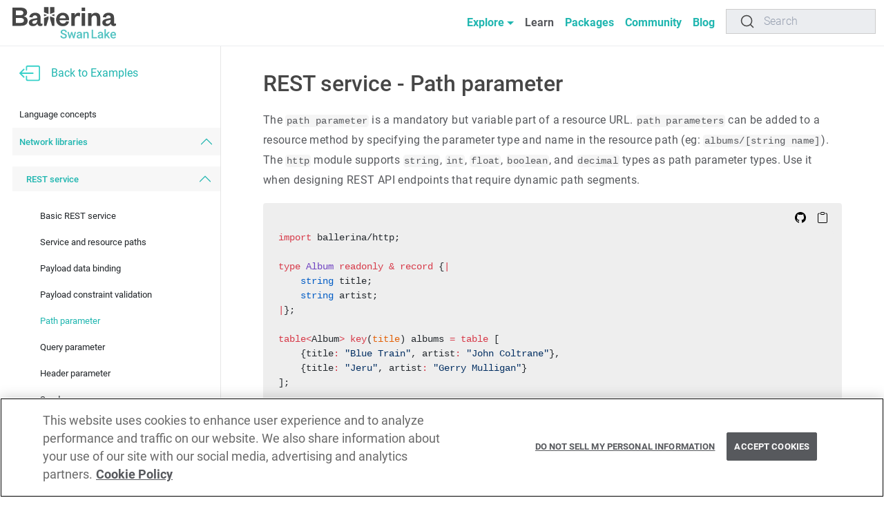

--- FILE ---
content_type: text/html; charset=utf-8
request_url: https://ballerina.io/learn/by-example/http-path-param/
body_size: 21473
content:
<!DOCTYPE html><html lang="en"><head><meta charSet="utf-8"/><meta name="description" content="This example is on how to extract the path parameters in a Ballerina resource function."/><meta name="keywords" content="ballerina,ballerina by example,bbe,http,path param"/><title>Path parameter - The Ballerina programming language</title><meta property="og:type" content="article"/><meta property="og:title" content="Path parameter - The Ballerina programming language"/><meta property="og:image" itemProp="image" content="https://ballerina.io/images/ballerina-learn-ballerina-by-example-page-sm-banner.png"/><meta property="og:title" content="Path parameter - The Ballerina programming language"/><meta property="og:description" content="This example is on how to extract the path parameters in a Ballerina resource function."/><meta property="og:image" content="https://ballerina.io/images/ballerina-learn-ballerina-by-example-page-sm-banner.png"/><meta name="twitter:title" content="Path parameter - The Ballerina programming language"/><meta property="twitter:description" content="This example is on how to extract the path parameters in a Ballerina resource function."/><meta property="twitter:text:description" content="This example is on how to extract the path parameters in a Ballerina resource function."/><meta name="twitter:site" content="@ballerinalang"/><meta name="twitter:creator" content="@ballerinalang"/><meta name="twitter:card" content="summary_large_image"/><meta name="twitter:image" content="https://ballerina.io/images/ballerina-learn-ballerina-by-example-page-sm-banner.png"/><meta name="viewport" content="width=device-width, initial-scale=1.0"/><script>(function(w,d,s,l,i){w[l]=w[l]||[];w[l].push({'gtm.start':
new Date().getTime(),event:'gtm.js'});var f=d.getElementsByTagName(s)[0],
j=d.createElement(s),dl=l!='dataLayer'?'&l='+l:'';j.setAttributeNode(d.createAttribute('data-ot-ignore'));j.async=true;j.src=
'https://www.googletagmanager.com/gtm.js?id='+i+dl;f.parentNode.insertBefore(j,f);
})(window,document,'script','dataLayer','GTM-PSL2TX4');</script><script type="text/javascript" crossorigin="true" src="https://cdn.jsdelivr.net/npm/@docsearch/js@alpha"></script><script src="https://cookie-cdn.cookiepro.com/scripttemplates/otSDKStub.js" type="text/javascript" charSet="UTF-8" data-domain-script="630ad396-5fd5-4745-92ae-2765dc8841ee" defer=""></script><meta name="next-head-count" content="21"/><meta charSet="utf-8"/><meta name="author" content="WSO2 LLC"/><meta http-equiv="X-Frame-Options" content="SAMEORIGIN"/><meta http-equiv="Content-Security-Policy" content="frame-ancestors &#x27;none&#x27;;"/><link rel="shortcut icon" href="/images/favicon.ico"/><link rel="stylesheet" href="/css/roboto.css"/><link rel="stylesheet" href="https://cdn.jsdelivr.net/npm/docsearch.js@2/dist/cdn/docsearch.min.css"/><link rel="stylesheet" href="/css/ballerina-search-button.css"/><link rel="stylesheet" href="/css/ballerina-search-modal.css"/><link rel="stylesheet" href="/css/ballerina-search-variables.css"/><link rel="stylesheet" href="/css/ballerina-search-style.css"/><link rel="preload" href="/_next/static/css/6ece3c28563d4056.css" as="style"/><link rel="stylesheet" href="/_next/static/css/6ece3c28563d4056.css" data-n-g=""/><link rel="preload" href="/_next/static/css/f53751c7316b8bee.css" as="style"/><link rel="stylesheet" href="/_next/static/css/f53751c7316b8bee.css" data-n-p=""/><noscript data-n-css=""></noscript><script defer="" nomodule="" src="/_next/static/chunks/polyfills-5cd94c89d3acac5f.js"></script><script src="/_next/static/chunks/webpack-e32e17cddbd57f25.js" defer=""></script><script src="/_next/static/chunks/framework-79bce4a3a540b080.js" defer=""></script><script src="/_next/static/chunks/main-0ea70f422df5d19e.js" defer=""></script><script src="/_next/static/chunks/pages/_app-ba2391f08766dae9.js" defer=""></script><script src="/_next/static/chunks/7621-d6bcd83f463fef72.js" defer=""></script><script src="/_next/static/chunks/8130-4f833ffdbe1dba0f.js" defer=""></script><script src="/_next/static/chunks/6686-fc13fcae106ae808.js" defer=""></script><script src="/_next/static/chunks/5607-3aea9a3f6aab5467.js" defer=""></script><script src="/_next/static/chunks/9817-0ca5a0867234cccf.js" defer=""></script><script src="/_next/static/chunks/358-c318a0fcfc2f688c.js" defer=""></script><script src="/_next/static/chunks/pages/learn/by-example/%5Bbbe%5D-9878561c8a981901.js" defer=""></script><script src="/_next/static/hOFGoJo8y5GKF2REQStBP/_buildManifest.js" defer=""></script><script src="/_next/static/hOFGoJo8y5GKF2REQStBP/_ssgManifest.js" defer=""></script><script src="/_next/static/hOFGoJo8y5GKF2REQStBP/_middlewareManifest.js" defer=""></script></head><body><noscript><iframe src="https://www.googletagmanager.com/ns.html?id=GTM-PSL2TX4" height="0" width="0" style="display:none;visibility:hidden"></iframe></noscript><div id="__next" data-reactroot=""><div class="main-wrapper vstack gap-0"><div class="wrap-page-content container-fluid"><div class="row"><div class="leftNav d-none d-sm-block col-xxl-2 col-sm-3"><div class="backToExample my-4" href="/learn/by-example/"><svg xmlns="http://www.w3.org/2000/svg" width="30" height="30" fill="#3ad1ca" class="bi bi-box-arrow-left" viewBox="0 0 16 16"><path fill-rule="evenodd" d="M6 12.5a.5.5 0 0 0 .5.5h8a.5.5 0 0 0 .5-.5v-9a.5.5 0 0 0-.5-.5h-8a.5.5 0 0 0-.5.5v2a.5.5 0 0 1-1 0v-2A1.5 1.5 0 0 1 6.5 2h8A1.5 1.5 0 0 1 16 3.5v9a1.5 1.5 0 0 1-1.5 1.5h-8A1.5 1.5 0 0 1 5 12.5v-2a.5.5 0 0 1 1 0v2z"></path><path fill-rule="evenodd" d="M.146 8.354a.5.5 0 0 1 0-.708l3-3a.5.5 0 1 1 .708.708L1.707 7.5H10.5a.5.5 0 0 1 0 1H1.707l2.147 2.146a.5.5 0 0 1-.708.708l-3-3z"></path></svg><p class="m-0 p-0">Back to Examples</p></div><div class="LeftNav_leftNavAccordian__i9BmP accordion accordion-flush"><div class="LeftNav_acItem__wMNuO accordion-item"><h2 class="LeftNav_mainDir__aO30Y accordion-header"><button type="button" aria-expanded="false" class="accordion-button collapsed">Language concepts</button></h2><div class="accordion-collapse collapse"><div class="LeftNav_accordionBody__mzk_B accordion-body"><ul class="LeftNav_firstTier__KPVX9"><div class="accordion"><div class="LeftNav_acItem__wMNuO accordion-item"><h2 class="accordion-header"><button type="button" aria-expanded="false" class="accordion-button collapsed">Hello World</button></h2><div class="accordion-collapse collapse"><div class="LeftNav_acBody__r7jSH accordion-body"><ul class="LeftNav_secondTier__nZWOX"><li><a href="/learn/by-example/hello-world/">Hello world main</a></li><li><a href="/learn/by-example/hello-world-service/">Hello world service</a></li></ul></div></div></div></div><div class="accordion"><div class="LeftNav_acItem__wMNuO accordion-item"><h2 class="accordion-header"><button type="button" aria-expanded="false" class="accordion-button collapsed">Basics</button></h2><div class="accordion-collapse collapse"><div class="LeftNav_acBody__r7jSH accordion-body"><ul class="LeftNav_secondTier__nZWOX"><li><a href="/learn/by-example/programs-and-modules/">Programs and modules</a></li><li><a href="/learn/by-example/main-function/">Main function</a></li><li><a href="/learn/by-example/init-function/">Init function</a></li><li><a href="/learn/by-example/variables-and-types/">Variables and types</a></li><li><a href="/learn/by-example/identifiers/">Identifiers</a></li></ul></div></div></div></div><div class="accordion"><div class="LeftNav_acItem__wMNuO accordion-item"><h2 class="accordion-header"><button type="button" aria-expanded="false" class="accordion-button collapsed">Simple basic types</button></h2><div class="accordion-collapse collapse"><div class="LeftNav_acBody__r7jSH accordion-body"><ul class="LeftNav_secondTier__nZWOX"><li><a href="/learn/by-example/integers/">Integers</a></li><li><a href="/learn/by-example/floating-point-numbers/">Floating point numbers</a></li><li><a href="/learn/by-example/decimal-type/">Decimal type</a></li><li><a href="/learn/by-example/nil/">Nil</a></li><li><a href="/learn/by-example/boolean/">Boolean</a></li><li><a href="/learn/by-example/byte-type/">Byte type</a></li></ul></div></div></div></div><div class="accordion"><div class="LeftNav_acItem__wMNuO accordion-item"><h2 class="accordion-header"><button type="button" aria-expanded="false" class="accordion-button collapsed">Strings</button></h2><div class="accordion-collapse collapse"><div class="LeftNav_acBody__r7jSH accordion-body"><ul class="LeftNav_secondTier__nZWOX"><li><a href="/learn/by-example/strings/">Strings</a></li></ul></div></div></div></div><div class="accordion"><div class="LeftNav_acItem__wMNuO accordion-item"><h2 class="accordion-header"><button type="button" aria-expanded="false" class="accordion-button collapsed">Operators</button></h2><div class="accordion-collapse collapse"><div class="LeftNav_acBody__r7jSH accordion-body"><ul class="LeftNav_secondTier__nZWOX"><li><a href="/learn/by-example/binary-operators/">Binary operators</a></li><li><a href="/learn/by-example/unary-operators/">Unary operators</a></li></ul></div></div></div></div><div class="accordion"><div class="LeftNav_acItem__wMNuO accordion-item"><h2 class="accordion-header"><button type="button" aria-expanded="false" class="accordion-button collapsed">Conditional statements</button></h2><div class="accordion-collapse collapse"><div class="LeftNav_acBody__r7jSH accordion-body"><ul class="LeftNav_secondTier__nZWOX"><li><a href="/learn/by-example/if-statement/">If statement</a></li><li><a href="/learn/by-example/match-statement/">Match statement</a></li><li><a href="/learn/by-example/match-guard-in-match-statement/">Match guard in match statement</a></li><li><a href="/learn/by-example/binding-patterns-in-match-statement/">Binding patterns in match statement</a></li></ul></div></div></div></div><div class="accordion"><div class="LeftNav_acItem__wMNuO accordion-item"><h2 class="accordion-header"><button type="button" aria-expanded="false" class="accordion-button collapsed">Functions</button></h2><div class="accordion-collapse collapse"><div class="LeftNav_acBody__r7jSH accordion-body"><ul class="LeftNav_secondTier__nZWOX"><li><a href="/learn/by-example/functions/">Functions</a></li><li><a href="/learn/by-example/included-record-parameters/">Included record parameters</a></li><li><a href="/learn/by-example/rest-parameters/">Rest parameters</a></li><li><a href="/learn/by-example/default-values-for-function-parameters/">Default values for function parameters</a></li><li><a href="/learn/by-example/provide-function-arguments-by-name/">Provide function arguments by name</a></li><li><a href="/learn/by-example/rest-arguments/">Rest arguments</a></li><li><a href="/learn/by-example/function-pointers/">Function pointers</a></li><li><a href="/learn/by-example/function-values/">Function values</a></li><li><a href="/learn/by-example/function-types/">Function types</a></li><li><a href="/learn/by-example/anonymous-function/">Anonymous function</a></li><li><a href="/learn/by-example/function-closure/">Function closure</a></li></ul></div></div></div></div><div class="accordion"><div class="LeftNav_acItem__wMNuO accordion-item"><h2 class="accordion-header"><button type="button" aria-expanded="false" class="accordion-button collapsed">Iteration</button></h2><div class="accordion-collapse collapse"><div class="LeftNav_acBody__r7jSH accordion-body"><ul class="LeftNav_secondTier__nZWOX"><li><a href="/learn/by-example/foreach-statement/">Foreach statement</a></li><li><a href="/learn/by-example/while-statement/">While statement</a></li><li><a href="/learn/by-example/break-statement/">Break statement</a></li><li><a href="/learn/by-example/continue-statement/">Continue statement</a></li><li><a href="/learn/by-example/int-range/">Range function</a></li></ul></div></div></div></div><div class="accordion"><div class="LeftNav_acItem__wMNuO accordion-item"><h2 class="accordion-header"><button type="button" aria-expanded="false" class="accordion-button collapsed">Lang library</button></h2><div class="accordion-collapse collapse"><div class="LeftNav_acBody__r7jSH accordion-body"><ul class="LeftNav_secondTier__nZWOX"><li><a href="/learn/by-example/langlib-functions/">Langlib functions</a></li></ul></div></div></div></div><div class="accordion"><div class="LeftNav_acItem__wMNuO accordion-item"><h2 class="accordion-header"><button type="button" aria-expanded="false" class="accordion-button collapsed">Types and typing</button></h2><div class="accordion-collapse collapse"><div class="LeftNav_acBody__r7jSH accordion-body"><ul class="LeftNav_secondTier__nZWOX"><li><a href="/learn/by-example/structural-typing/">Structural typing</a></li><li><a href="/learn/by-example/unions/">Unions</a></li><li><a href="/learn/by-example/error-reporting/">Errors</a></li><li><a href="/learn/by-example/anydata-type/">Anydata type</a></li><li><a href="/learn/by-example/any-type/">Any type</a></li><li><a href="/learn/by-example/type-definitions/">Type definitions</a></li><li><a href="/learn/by-example/typedesc-type/">Typedesc type</a></li><li><a href="/learn/by-example/covariance/">Covariance</a></li><li><a href="/learn/by-example/type-inference/">Type inference</a></li><li><a href="/learn/by-example/built-in-integer-subtypes/">Built-in integer subtypes</a></li><li><a href="/learn/by-example/built-in-string-subtype/">Built-in string subtype</a></li><li><a href="/learn/by-example/ensureType-function/">ensureType function</a></li><li><a href="/learn/by-example/dependent-types/">Dependent types</a></li><li><a href="/learn/by-example/singleton-types/">Singleton types</a></li><li><a href="/learn/by-example/stream-type/">Stream type</a></li><li><a href="/learn/by-example/never-type/">Never type</a></li></ul></div></div></div></div><div class="accordion"><div class="LeftNav_acItem__wMNuO accordion-item"><h2 class="accordion-header"><button type="button" aria-expanded="false" class="accordion-button collapsed">Expression-oriented style</button></h2><div class="accordion-collapse collapse"><div class="LeftNav_acBody__r7jSH accordion-body"><ul class="LeftNav_secondTier__nZWOX"><li><a href="/learn/by-example/expression-oriented-style/">Expression-oriented style</a></li></ul></div></div></div></div><div class="accordion"><div class="LeftNav_acItem__wMNuO accordion-item"><h2 class="accordion-header"><button type="button" aria-expanded="false" class="accordion-button collapsed">Equality</button></h2><div class="accordion-collapse collapse"><div class="LeftNav_acBody__r7jSH accordion-body"><ul class="LeftNav_secondTier__nZWOX"><li><a href="/learn/by-example/expression-equality/">Expression equality</a></li></ul></div></div></div></div><div class="accordion"><div class="LeftNav_acItem__wMNuO accordion-item"><h2 class="accordion-header"><button type="button" aria-expanded="false" class="accordion-button collapsed">Lists</button></h2><div class="accordion-collapse collapse"><div class="LeftNav_acBody__r7jSH accordion-body"><ul class="LeftNav_secondTier__nZWOX"><li><a href="/learn/by-example/arrays/">Arrays</a></li><li><a href="/learn/by-example/nested-arrays/">Nested arrays</a></li><li><a href="/learn/by-example/tuples/">Tuples</a></li><li><a href="/learn/by-example/rest-type-in-tuples/">Rest type in tuples</a></li><li><a href="/learn/by-example/filler-values-of-a-list/">Filler values of a list</a></li><li><a href="/learn/by-example/list-subtyping/">List subtyping</a></li><li><a href="/learn/by-example/list-equality/">List equality</a></li><li><a href="/learn/by-example/binary-data/">Binary data</a></li></ul></div></div></div></div><div class="accordion"><div class="LeftNav_acItem__wMNuO accordion-item"><h2 class="accordion-header"><button type="button" aria-expanded="false" class="accordion-button collapsed">Mappings</button></h2><div class="accordion-collapse collapse"><div class="LeftNav_acBody__r7jSH accordion-body"><ul class="LeftNav_secondTier__nZWOX"><li><a href="/learn/by-example/maps/">Maps</a></li><li><a href="/learn/by-example/records/">Records</a></li><li><a href="/learn/by-example/computed-field-key/">Computed field key</a></li></ul></div></div></div></div><div class="accordion"><div class="LeftNav_acItem__wMNuO accordion-item"><h2 class="accordion-header"><button type="button" aria-expanded="false" class="accordion-button collapsed">Records</button></h2><div class="accordion-collapse collapse"><div class="LeftNav_acBody__r7jSH accordion-body"><ul class="LeftNav_secondTier__nZWOX"><li><a href="/learn/by-example/optional-fields/">Optional fields</a></li><li><a href="/learn/by-example/open-records/">Open records</a></li><li><a href="/learn/by-example/controlling-openness/">Controlling openness</a></li><li><a href="/learn/by-example/type-inclusion-for-records/">Type inclusion for records</a></li><li><a href="/learn/by-example/default-values-for-record-fields/">Default values for record fields</a></li></ul></div></div></div></div><div class="accordion"><div class="LeftNav_acItem__wMNuO accordion-item"><h2 class="accordion-header"><button type="button" aria-expanded="false" class="accordion-button collapsed">Array/Map symmetry</button></h2><div class="accordion-collapse collapse"><div class="LeftNav_acBody__r7jSH accordion-body"><ul class="LeftNav_secondTier__nZWOX"><li><a href="/learn/by-example/array-map-symmetry/">Array/Map symmetry</a></li></ul></div></div></div></div><div class="accordion"><div class="LeftNav_acItem__wMNuO accordion-item"><h2 class="accordion-header"><button type="button" aria-expanded="false" class="accordion-button collapsed">Objects</button></h2><div class="accordion-collapse collapse"><div class="LeftNav_acBody__r7jSH accordion-body"><ul class="LeftNav_secondTier__nZWOX"><li><a href="/learn/by-example/object/">Object</a></li><li><a href="/learn/by-example/defining-classes/">Defining classes</a></li><li><a href="/learn/by-example/object-constructor/">Object constructor</a></li><li><a href="/learn/by-example/object-value-from-class-definition/">Object value from class definition</a></li><li><a href="/learn/by-example/visibility-of-object-fields-and-methods/">Visibility of object fields and methods</a></li><li><a href="/learn/by-example/init-return-type/">Init return type</a></li><li><a href="/learn/by-example/object-types/">Object types</a></li><li><a href="/learn/by-example/object-type-inclusion/">Object type inclusion</a></li><li><a href="/learn/by-example/distinct-object-types/">Distinct object types</a></li><li><a href="/learn/by-example/object-closure/">Object closure</a></li><li><a href="/learn/by-example/client-class/">Client class</a></li><li><a href="/learn/by-example/start-service-from-service-class-definition/">Start service from service class definition</a></li></ul></div></div></div></div><div class="accordion"><div class="LeftNav_acItem__wMNuO accordion-item"><h2 class="accordion-header"><button type="button" aria-expanded="false" class="accordion-button collapsed">Binding patterns</button></h2><div class="accordion-collapse collapse"><div class="LeftNav_acBody__r7jSH accordion-body"><ul class="LeftNav_secondTier__nZWOX"><li><a href="/learn/by-example/binding-patterns/">Binding patterns</a></li><li><a href="/learn/by-example/typed-binding-pattern/">Typed binding pattern</a></li><li><a href="/learn/by-example/wildcard-binding-pattern/">Wildcard binding pattern</a></li><li><a href="/learn/by-example/list-binding-pattern/">List binding patterns</a></li><li><a href="/learn/by-example/rest-binding-pattern-in-list-binding-pattern/">Rest binding pattern in list binding pattern</a></li><li><a href="/learn/by-example/mapping-binding-pattern/">Mapping binding pattern</a></li><li><a href="/learn/by-example/rest-binding-pattern-in-mapping-binding-pattern/">Rest binding pattern in mapping binding pattern</a></li><li><a href="/learn/by-example/error-binding-pattern/">Error binding pattern</a></li><li><a href="/learn/by-example/rest-binding-pattern-in-error-binding-pattern/">Rest binding pattern in error binding pattern</a></li><li><a href="/learn/by-example/single-use-of-typed-binding/">Single use of typed binding patterns</a></li><li><a href="/learn/by-example/single-use-with-on-fail-clause/">Single use of typed binding patterns with on fail clause</a></li><li><a href="/learn/by-example/iterative-use-of-typed-binding/">Iterative use of typed binding patterns</a></li><li><a href="/learn/by-example/list-binding-pattern-in-match-statement/">List binding pattern in match statement</a></li><li><a href="/learn/by-example/mapping-binding-pattern-in-match-statement/">Mapping binding pattern in match statement</a></li><li><a href="/learn/by-example/error-binding-pattern-in-match-statement/">Error binding pattern in match statement</a></li></ul></div></div></div></div><div class="accordion"><div class="LeftNav_acItem__wMNuO accordion-item"><h2 class="accordion-header"><button type="button" aria-expanded="false" class="accordion-button collapsed">Tables</button></h2><div class="accordion-collapse collapse"><div class="LeftNav_acBody__r7jSH accordion-body"><ul class="LeftNav_secondTier__nZWOX"><li><a href="/learn/by-example/table/">Table</a></li><li><a href="/learn/by-example/table-types/">Table types</a></li><li><a href="/learn/by-example/multiple-key-fields/">Multiple key fields</a></li><li><a href="/learn/by-example/structured-keys/">Structured keys</a></li></ul></div></div></div></div><div class="accordion"><div class="LeftNav_acItem__wMNuO accordion-item"><h2 class="accordion-header"><button type="button" aria-expanded="false" class="accordion-button collapsed">Query expressions</button></h2><div class="accordion-collapse collapse"><div class="LeftNav_acBody__r7jSH accordion-body"><ul class="LeftNav_secondTier__nZWOX"><li><a href="/learn/by-example/query-expressions/">Query expressions</a></li><li><a href="/learn/by-example/sort-iterable-objects/">Sort iterable objects</a></li><li><a href="/learn/by-example/let-clause/">Let clause</a></li><li><a href="/learn/by-example/limit-clause/">Limit clause</a></li><li><a href="/learn/by-example/joining-iterable-objects/">Join iterable objects</a></li><li><a href="/learn/by-example/outer-join-clause/">Outer Join clause</a></li><li><a href="/learn/by-example/querying-tables/">Query tables</a></li><li><a href="/learn/by-example/create-tables-with-query/">Create tables with a query</a></li><li><a href="/learn/by-example/create-maps-with-query/">Create maps with a query</a></li><li><a href="/learn/by-example/create-streams-with-query/">Create streams with a query</a></li><li><a href="/learn/by-example/on-conflict-clause/">On conflict clause</a></li><li><a href="/learn/by-example/advanced-conflict-handling/">Advanced conflict handling</a></li><li><a href="/learn/by-example/iterating-over-xml-with-query/">Iterate over XML with a query</a></li><li><a href="/learn/by-example/nested-query-expressions/">Nested query expressions</a></li><li><a href="/learn/by-example/destructure-records-using-query/">Destructure records using a query</a></li><li><a href="/learn/by-example/querying-with-streams/">Querying streams</a></li><li><a href="/learn/by-example/aggregation/">Aggregation</a></li></ul></div></div></div></div><div class="accordion"><div class="LeftNav_acItem__wMNuO accordion-item"><h2 class="accordion-header"><button type="button" aria-expanded="false" class="accordion-button collapsed">Query actions</button></h2><div class="accordion-collapse collapse"><div class="LeftNav_acBody__r7jSH accordion-body"><ul class="LeftNav_secondTier__nZWOX"><li><a href="/learn/by-example/query-actions/">Query actions</a></li></ul></div></div></div></div><div class="accordion"><div class="LeftNav_acItem__wMNuO accordion-item"><h2 class="accordion-header"><button type="button" aria-expanded="false" class="accordion-button collapsed">JSON</button></h2><div class="accordion-collapse collapse"><div class="LeftNav_acBody__r7jSH accordion-body"><ul class="LeftNav_secondTier__nZWOX"><li><a href="/learn/by-example/json-type/">JSON type</a></li><li><a href="/learn/by-example/access-json-elements/">Access JSON elements</a></li><li><a href="/learn/by-example/access-optional-json-elements/">Access optional JSON elements</a></li><li><a href="/learn/by-example/match-statement-with-maps/">Match statement with maps</a></li><li><a href="/learn/by-example/converting-from-user-defined-type-to-json/">Convert from user-defined type to JSON</a></li><li><a href="/learn/by-example/converting-from-table-and-xml-to-json/">Convert from table and XML to JSON</a></li><li><a href="/learn/by-example/convert-from-json-to-user-defined-type/">Convert from JSON to user-defined type</a></li><li><a href="/learn/by-example/casting-json-to-user-defined-type/">Cast JSON to user-defined type</a></li><li><a href="/learn/by-example/resource-method-typing/">Resource method typing</a></li><li><a href="/learn/by-example/json-numbers/">JSON numbers</a></li><li><a href="/learn/by-example/json-to-record/">JSON to record</a></li><li><a href="/learn/by-example/json-to-record-with-projection/">JSON to record with projection</a></li><li><a href="/learn/by-example/jsonpath-expressions/">JSONPath expressions</a></li></ul></div></div></div></div><div class="accordion"><div class="LeftNav_acItem__wMNuO accordion-item"><h2 class="accordion-header"><button type="button" aria-expanded="false" class="accordion-button collapsed">Backtick templates</button></h2><div class="accordion-collapse collapse"><div class="LeftNav_acBody__r7jSH accordion-body"><ul class="LeftNav_secondTier__nZWOX"><li><a href="/learn/by-example/raw-templates/">Raw templates</a></li><li><a href="/learn/by-example/string-templates/">String templates</a></li><li><a href="/learn/by-example/xml-templates/">XML templates</a></li></ul></div></div></div></div><div class="accordion"><div class="LeftNav_acItem__wMNuO accordion-item"><h2 class="accordion-header"><button type="button" aria-expanded="false" class="accordion-button collapsed">XML</button></h2><div class="accordion-collapse collapse"><div class="LeftNav_acBody__r7jSH accordion-body"><ul class="LeftNav_secondTier__nZWOX"><li><a href="/learn/by-example/xml-data-model/">XML data model</a></li><li><a href="/learn/by-example/xml-operations/">XML operations</a></li><li><a href="/learn/by-example/xml-iteration/">XML iteration</a></li><li><a href="/learn/by-example/xml-access/">XML access</a></li><li><a href="/learn/by-example/xml-mutation/">XML mutation</a></li><li><a href="/learn/by-example/xml-subtyping/">XML subtyping</a></li><li><a href="/learn/by-example/xml-navigation/">XML navigation </a></li><li><a href="/learn/by-example/xml-templates-and-query/">XML templates and query</a></li><li><a href="/learn/by-example/xml-namespaces/">XML namespaces</a></li><li><a href="/learn/by-example/xmlns-declarations/">XMLNS declarations</a></li><li><a href="/learn/by-example/xml-to-record/">XML to record</a></li><li><a href="/learn/by-example/xml-to-record-with-projection/">XML to record with projection</a></li></ul></div></div></div></div><div class="accordion"><div class="LeftNav_acItem__wMNuO accordion-item"><h2 class="accordion-header"><button type="button" aria-expanded="false" class="accordion-button collapsed">Regular Expressions</button></h2><div class="accordion-collapse collapse"><div class="LeftNav_acBody__r7jSH accordion-body"><ul class="LeftNav_secondTier__nZWOX"><li><a href="/learn/by-example/regexp-type/">RegExp type</a></li><li><a href="/learn/by-example/regexp-operations-overview/">RegExp operations overview</a></li><li><a href="/learn/by-example/regexp-replace-operations/">RegExp replace operations</a></li><li><a href="/learn/by-example/regexp-find-operations/">RegExp find operations</a></li><li><a href="/learn/by-example/regexp-match-operations/">RegExp match operations</a></li></ul></div></div></div></div><div class="accordion"><div class="LeftNav_acItem__wMNuO accordion-item"><h2 class="accordion-header"><button type="button" aria-expanded="false" class="accordion-button collapsed">Metadata</button></h2><div class="accordion-collapse collapse"><div class="LeftNav_acBody__r7jSH accordion-body"><ul class="LeftNav_secondTier__nZWOX"><li><a href="/learn/by-example/documentation/">Documentation</a></li><li><a href="/learn/by-example/annotations/">Annotations</a></li></ul></div></div></div></div><div class="accordion"><div class="LeftNav_acItem__wMNuO accordion-item"><h2 class="accordion-header"><button type="button" aria-expanded="false" class="accordion-button collapsed">Network interaction</button></h2><div class="accordion-collapse collapse"><div class="LeftNav_acBody__r7jSH accordion-body"><ul class="LeftNav_secondTier__nZWOX"><li><a href="/learn/by-example/consuming-services/">Consume services: client objects</a></li><li><a href="/learn/by-example/providing-services/">Provide services</a></li><li><a href="/learn/by-example/module-lifecycle/">Module lifecycle</a></li><li><a href="/learn/by-example/service-declaration/">Service declaration</a></li><li><a href="/learn/by-example/resource-methods/">Resource methods</a></li><li><a href="/learn/by-example/hierarchical-resources/">Hierarchical resources</a></li><li><a href="/learn/by-example/resource-path-parameters/">Resource path parameters</a></li></ul></div></div></div></div><div class="accordion"><div class="LeftNav_acItem__wMNuO accordion-item"><h2 class="accordion-header"><button type="button" aria-expanded="false" class="accordion-button collapsed">Configurability</button></h2><div class="accordion-collapse collapse"><div class="LeftNav_acBody__r7jSH accordion-body"><ul class="LeftNav_secondTier__nZWOX"><li><a href="/learn/by-example/configurable-variables/">Configurable variables</a></li><li><a href="/learn/by-example/configuring-via-toml/">Configure via TOML files</a></li><li><a href="/learn/by-example/configuring-via-cli/">Configure via CLI arguments</a></li></ul></div></div></div></div><div class="accordion"><div class="LeftNav_acItem__wMNuO accordion-item"><h2 class="accordion-header"><button type="button" aria-expanded="false" class="accordion-button collapsed">Error handling</button></h2><div class="accordion-collapse collapse"><div class="LeftNav_acBody__r7jSH accordion-body"><ul class="LeftNav_secondTier__nZWOX"><li><a href="/learn/by-example/error-handling/">Error handling</a></li><li><a href="/learn/by-example/check-expression/">Check expression</a></li><li><a href="/learn/by-example/error-subtyping/">Error subtyping</a></li><li><a href="/learn/by-example/panics/">Panics</a></li><li><a href="/learn/by-example/trap-expression/">Trap expression</a></li><li><a href="/learn/by-example/error-type-intersection/">Type intersection for error types</a></li><li><a href="/learn/by-example/error-detail/">Error detail</a></li><li><a href="/learn/by-example/error-cause/">Error cause</a></li></ul></div></div></div></div><div class="accordion"><div class="LeftNav_acItem__wMNuO accordion-item"><h2 class="accordion-header"><button type="button" aria-expanded="false" class="accordion-button collapsed">Ignore return values and errors</button></h2><div class="accordion-collapse collapse"><div class="LeftNav_acBody__r7jSH accordion-body"><ul class="LeftNav_secondTier__nZWOX"><li><a href="/learn/by-example/ignoring-return-values-and-errors/">Ignore return values and errors</a></li></ul></div></div></div></div><div class="accordion"><div class="LeftNav_acItem__wMNuO accordion-item"><h2 class="accordion-header"><button type="button" aria-expanded="false" class="accordion-button collapsed">Mutability and identity</button></h2><div class="accordion-collapse collapse"><div class="LeftNav_acBody__r7jSH accordion-body"><ul class="LeftNav_secondTier__nZWOX"><li><a href="/learn/by-example/identity/">Identity</a></li><li><a href="/learn/by-example/const-and-final/">Const and final </a></li><li><a href="/learn/by-example/enumerations/">Enumerations</a></li><li><a href="/learn/by-example/immutability/">Immutability</a></li></ul></div></div></div></div><div class="accordion"><div class="LeftNav_acItem__wMNuO accordion-item"><h2 class="accordion-header"><button type="button" aria-expanded="false" class="accordion-button collapsed">Concurrency</button></h2><div class="accordion-collapse collapse"><div class="LeftNav_acBody__r7jSH accordion-body"><ul class="LeftNav_secondTier__nZWOX"><li><a href="/learn/by-example/asynchronous-function-calls/">Asynchronous function calls</a></li><li><a href="/learn/by-example/named-workers/">Named workers</a></li><li><a href="/learn/by-example/sequence-diagrams/">Sequence diagrams</a></li><li><a href="/learn/by-example/waiting-for-workers/">Wait for workers</a></li><li><a href="/learn/by-example/strands/">Strands</a></li><li><a href="/learn/by-example/named-worker-return-values/">Named worker return values</a></li><li><a href="/learn/by-example/alternate-wait/">Alternate wait</a></li><li><a href="/learn/by-example/multiple-wait/">Multiple wait</a></li><li><a href="/learn/by-example/named-workers-and-futures/">Named workers and futures</a></li><li><a href="/learn/by-example/inter-worker-message-passing/">Inter-worker message passing</a></li><li><a href="/learn/by-example/alternate-receive/">Alternate receive</a></li><li><a href="/learn/by-example/multiple-receive/">Multiple receive</a></li><li><a href="/learn/by-example/conditional-send/">Conditional send</a></li><li><a href="/learn/by-example/inter-worker-failure-propagation/">Inter-worker failure propagation</a></li><li><a href="/learn/by-example/named-worker-with-on-fail-clause/">Named worker with on fail clause</a></li><li><a href="/learn/by-example/synchronize-message-passing/">Synchronize message passing</a></li><li><a href="/learn/by-example/asynchronize-message-passing/">Asynchronize message passing</a></li><li><a href="/learn/by-example/flush/">Flush</a></li><li><a href="/learn/by-example/fork/">Fork</a></li></ul></div></div></div></div><div class="accordion"><div class="LeftNav_acItem__wMNuO accordion-item"><h2 class="accordion-header"><button type="button" aria-expanded="false" class="accordion-button collapsed">Transactions</button></h2><div class="accordion-collapse collapse"><div class="LeftNav_acBody__r7jSH accordion-body"><ul class="LeftNav_secondTier__nZWOX"><li><a href="/learn/by-example/transaction-statement/">Transaction statement</a></li><li><a href="/learn/by-example/check-semantics/">Check semantics</a></li><li><a href="/learn/by-example/rollback/">Rollback</a></li><li><a href="/learn/by-example/retry-transaction-statement/">Retry transaction statement</a></li><li><a href="/learn/by-example/transactional-qualifier/">Transactional qualifier</a></li><li><a href="/learn/by-example/transactional-named-workers/">Transactional named workers</a></li><li><a href="/learn/by-example/commit-rollback-handlers/">Commit/rollback handlers</a></li></ul></div></div></div></div><div class="accordion"><div class="LeftNav_acItem__wMNuO accordion-item"><h2 class="accordion-header"><button type="button" aria-expanded="false" class="accordion-button collapsed">Concurrency safety</button></h2><div class="accordion-collapse collapse"><div class="LeftNav_acBody__r7jSH accordion-body"><ul class="LeftNav_secondTier__nZWOX"><li><a href="/learn/by-example/lock-statement/">Lock statement</a></li><li><a href="/learn/by-example/isolated-functions/">Isolated functions</a></li><li><a href="/learn/by-example/readonly-type/">Readonly type</a></li><li><a href="/learn/by-example/readonly-and-isolated/">Readonly and isolated</a></li><li><a href="/learn/by-example/readonly-objects-and-classes/">Readonly objects and classes</a></li><li><a href="/learn/by-example/combining-isolated-functions-and-lock/">Combining isolated functions and lock</a></li><li><a href="/learn/by-example/isolated-variables/">Isolated variables</a></li><li><a href="/learn/by-example/isolated-methods/">Isolated methods</a></li><li><a href="/learn/by-example/isolated-objects/">Isolated objects</a></li><li><a href="/learn/by-example/inferring-isolated/">Inferring isolated</a></li><li><a href="/learn/by-example/run-strands-safely-on-separate-threads/">Run strands safely on separate threads</a></li></ul></div></div></div></div><div class="accordion"><div class="LeftNav_acItem__wMNuO accordion-item"><h2 class="accordion-header"><button type="button" aria-expanded="false" class="accordion-button collapsed">Interface to external code</button></h2><div class="accordion-collapse collapse"><div class="LeftNav_acBody__r7jSH accordion-body"><ul class="LeftNav_secondTier__nZWOX"><li><a href="/learn/by-example/interface-to-external-code/">Interface to external code</a></li></ul></div></div></div></div><div class="accordion"><div class="LeftNav_acItem__wMNuO accordion-item"><h2 class="accordion-header"><button type="button" aria-expanded="false" class="accordion-button collapsed">Testing</button></h2><div class="accordion-collapse collapse"><div class="LeftNav_acBody__r7jSH accordion-body"><ul class="LeftNav_secondTier__nZWOX"><li><a href="/learn/by-example/testerina-assertions/">Assertions</a></li><li><a href="/learn/by-example/testerina-before-and-after-test/">Before and after test</a></li><li><a href="/learn/by-example/testerina-before-and-after-each/">Before and after each</a></li><li><a href="/learn/by-example/testerina-before-and-after-groups/">Before and after groups</a></li><li><a href="/learn/by-example/testerina-before-and-after-suite/">Before and after suite</a></li><li><a href="/learn/by-example/testerina-data-driven-tests/">Data-driven tests</a></li><li><a href="/learn/by-example/testerina-guarantee-test-execution-order/">Guarantee test execution order</a></li><li><a href="/learn/by-example/testerina-group-tests/">Group tests</a></li><li><a href="/learn/by-example/testerina-mocking-functions/">Function mocking</a></li><li><a href="/learn/by-example/testerina-mocking-objects/">Object mocking</a></li></ul></div></div></div></div></ul></div></div></div><div class="LeftNav_acItem__wMNuO accordion-item"><h2 class="LeftNav_mainDir__aO30Y accordion-header"><button type="button" aria-expanded="false" class="accordion-button collapsed">Network libraries</button></h2><div class="accordion-collapse collapse"><div class="LeftNav_accordionBody__mzk_B accordion-body"><ul class="LeftNav_firstTier__KPVX9"><div class="accordion"><div class="LeftNav_acItem__wMNuO accordion-item"><h2 class="accordion-header"><button type="button" aria-expanded="false" class="accordion-button collapsed">REST service</button></h2><div class="accordion-collapse collapse"><div class="LeftNav_acBody__r7jSH accordion-body"><ul class="LeftNav_secondTier__nZWOX"><li><a href="/learn/by-example/http-basic-rest-service/">Basic REST service</a></li><li><a href="/learn/by-example/http-service-and-resource-paths/">Service and resource paths</a></li><li><a href="/learn/by-example/http-service-data-binding/">Payload data binding</a></li><li><a href="/learn/by-example/http-service-payload-constraint-validation/">Payload constraint validation</a></li><li><a class="LeftNav_active__7vmPU" href="/learn/by-example/http-path-param/">Path parameter</a></li><li><a href="/learn/by-example/http-query-parameter/">Query parameter</a></li><li><a href="/learn/by-example/http-header-param/">Header parameter</a></li><li><a href="/learn/by-example/http-send-response/">Send response</a></li><li><a href="/learn/by-example/http-send-different-status-codes/">Send different status codes</a></li><li><a href="/learn/by-example/http-send-different-status-codes-with-payload/">Send different status codes with payload</a></li><li><a href="/learn/by-example/http-default-error-handling/">Error handling</a></li><li><a href="/learn/by-example/http-service-cache-response/">Send cache response</a></li></ul></div></div></div></div><div class="accordion"><div class="LeftNav_acItem__wMNuO accordion-item"><h2 class="accordion-header"><button type="button" aria-expanded="false" class="accordion-button collapsed">HTTP client</button></h2><div class="accordion-collapse collapse"><div class="LeftNav_acBody__r7jSH accordion-body"><ul class="LeftNav_secondTier__nZWOX"><li><a href="/learn/by-example/http-client-send-request-receive-response/">Send request/Receive response</a></li><li><a href="/learn/by-example/http-client-data-binding/">Payload data binding</a></li><li><a href="/learn/by-example/http-client-payload-constraint-validation/">Payload constraint validation</a></li><li><a href="/learn/by-example/http-client-path-parameter/">Path parameter</a></li><li><a href="/learn/by-example/http-client-query-parameter/">Query parameter</a></li><li><a href="/learn/by-example/http-client-header-parameter/">Header parameter</a></li><li><a href="/learn/by-example/http-caching-client/">Enable caching</a></li></ul></div></div></div></div><div class="accordion"><div class="LeftNav_acItem__wMNuO accordion-item"><h2 class="accordion-header"><button type="button" aria-expanded="false" class="accordion-button collapsed">REST service security</button></h2><div class="accordion-collapse collapse"><div class="LeftNav_acBody__r7jSH accordion-body"><ul class="LeftNav_secondTier__nZWOX"><li><a href="/learn/by-example/http-service-ssl-tls/">SSL/TLS</a></li><li><a href="/learn/by-example/http-service-mutual-ssl/">Mutual SSL</a></li><li><a href="/learn/by-example/http-service-basic-authentication-file-user-store/">Basic authentication file user store</a></li><li><a href="/learn/by-example/http-service-basic-authentication-ldap-user-store/">Basic authentication LDAP user store</a></li><li><a href="/learn/by-example/http-service-jwt-authentication/">JWT authentication</a></li><li><a href="/learn/by-example/http-service-oauth2/">OAuth2</a></li></ul></div></div></div></div><div class="accordion"><div class="LeftNav_acItem__wMNuO accordion-item"><h2 class="accordion-header"><button type="button" aria-expanded="false" class="accordion-button collapsed">HTTP client security</button></h2><div class="accordion-collapse collapse"><div class="LeftNav_acBody__r7jSH accordion-body"><ul class="LeftNav_secondTier__nZWOX"><li><a href="/learn/by-example/http-client-ssl-tls/">SSL/TLS</a></li><li><a href="/learn/by-example/http-client-mutual-ssl/">Mutual SSL</a></li><li><a href="/learn/by-example/http-client-basic-authentication/">Basic authentication</a></li><li><a href="/learn/by-example/http-client-bearer-token-authentication/">Bearer token authentication</a></li><li><a href="/learn/by-example/http-client-self-signed-jwt-authentication/">Self-signed JWT authentication</a></li><li><a href="/learn/by-example/http-client-oauth2-client-credentials-grant-type/">OAuth2 client credentials grant type</a></li><li><a href="/learn/by-example/http-client-oauth2-password-grant-type/">OAuth2 password grant type</a></li><li><a href="/learn/by-example/http-client-oauth2-refresh-token-grant-type/">OAuth2 refresh token grant type</a></li><li><a href="/learn/by-example/http-client-oauth2-jwt-bearer-grant-type/">OAuth2 JWT bearer grant type</a></li></ul></div></div></div></div><div class="accordion"><div class="LeftNav_acItem__wMNuO accordion-item"><h2 class="accordion-header"><button type="button" aria-expanded="false" class="accordion-button collapsed">HTTP client resiliency</button></h2><div class="accordion-collapse collapse"><div class="LeftNav_acBody__r7jSH accordion-body"><ul class="LeftNav_secondTier__nZWOX"><li><a href="/learn/by-example/http-timeout/">Timeout</a></li><li><a href="/learn/by-example/http-retry/">Retry</a></li><li><a href="/learn/by-example/http-circuit-breaker/">Circuit breaker</a></li><li><a href="/learn/by-example/http-load-balancer/">Load balancer</a></li><li><a href="/learn/by-example/http-failover/">Failover</a></li></ul></div></div></div></div><div class="accordion"><div class="LeftNav_acItem__wMNuO accordion-item"><h2 class="accordion-header"><button type="button" aria-expanded="false" class="accordion-button collapsed">HTTP service advanced</button></h2><div class="accordion-collapse collapse"><div class="LeftNav_acBody__r7jSH accordion-body"><ul class="LeftNav_secondTier__nZWOX"><li><a href="/learn/by-example/http-default-resource/">Default resource</a></li><li><a href="/learn/by-example/http-request-response/">Request/Response object</a></li><li><a href="/learn/by-example/http-caller/">Caller object</a></li><li><a href="/learn/by-example/http-service-redirects/">Redirects</a></li><li><a href="/learn/by-example/http-cors/">CORS</a></li><li><a href="/learn/by-example/http-100-continue/">100 continue</a></li><li><a href="/learn/by-example/http-matrix-param/">Matrix parameter</a></li><li><a href="/learn/by-example/http-restrict-by-media-type/">Restrict by media type</a></li><li><a href="/learn/by-example/http-service-file-upload/">File upload</a></li><li><a href="/learn/by-example/http-compression/">Compression</a></li><li><a href="/learn/by-example/http-trace-logs/">Trace logs</a></li><li><a href="/learn/by-example/http-access-logs/">Access logs</a></li><li><a href="/learn/by-example/http-cookies-service/">Cookies</a></li><li><a href="/learn/by-example/http-service-chunking/">Chunking</a></li><li><a href="/learn/by-example/http-send-header/">Sending headers</a></li><li><a href="/learn/by-example/http-response-with-multiparts/">Response with multiparts</a></li><li><a href="/learn/by-example/http-passthrough/">Passthrough</a></li><li><a href="/learn/by-example/http-2-to-1-1-downgrade-service/">HTTP/2 to HTTP/1.1 downgrade</a></li><li><a href="/learn/by-example/http-2-0-server-push/">HTTP/2 server push</a></li><li><a href="/learn/by-example/http-sse-service/">Server-sent events</a></li></ul></div></div></div></div><div class="accordion"><div class="LeftNav_acItem__wMNuO accordion-item"><h2 class="accordion-header"><button type="button" aria-expanded="false" class="accordion-button collapsed">HTTP client advanced</button></h2><div class="accordion-collapse collapse"><div class="LeftNav_acBody__r7jSH accordion-body"><ul class="LeftNav_secondTier__nZWOX"><li><a href="/learn/by-example/http-client-redirects/">Redirects</a></li><li><a href="/learn/by-example/http-client-file-upload/">File upload</a></li><li><a href="/learn/by-example/http-cookies-client/">Cookies</a></li><li><a href="/learn/by-example/http-client-chunking/">Chunking</a></li><li><a href="/learn/by-example/http-request-with-multiparts/">Request with multiparts</a></li><li><a href="/learn/by-example/http-2-to-1-1-downgrade-client/">HTTP/2 to HTTP/1.1 downgrade</a></li><li><a href="/learn/by-example/http-2-prior-knowledge-client/">HTTP/2 prior knowledge</a></li><li><a href="/learn/by-example/http-2-0-client-server-push/">HTTP/2 server push</a></li><li><a href="/learn/by-example/http-sse-client/">Server-sent events</a></li></ul></div></div></div></div><div class="accordion"><div class="LeftNav_acItem__wMNuO accordion-item"><h2 class="accordion-header"><button type="button" aria-expanded="false" class="accordion-button collapsed">HTTP service interceptors</button></h2><div class="accordion-collapse collapse"><div class="LeftNav_acBody__r7jSH accordion-body"><ul class="LeftNav_secondTier__nZWOX"><li><a href="/learn/by-example/http-request-interceptor/">Request interceptor</a></li><li><a href="/learn/by-example/http-response-interceptor/">Response interceptor</a></li><li><a href="/learn/by-example/http-error-handling/">Error handling</a></li><li><a href="/learn/by-example/http-interceptor-error-handling/">Interceptor error handling</a></li></ul></div></div></div></div><div class="accordion"><div class="LeftNav_acItem__wMNuO accordion-item"><h2 class="accordion-header"><button type="button" aria-expanded="false" class="accordion-button collapsed">GraphQL service</button></h2><div class="accordion-collapse collapse"><div class="LeftNav_acBody__r7jSH accordion-body"><ul class="LeftNav_secondTier__nZWOX"><li><a href="/learn/by-example/graphql-hello-world/">Hello world</a></li><li><a href="/learn/by-example/graphql-returning-service-objects/">Service as output object</a></li><li><a href="/learn/by-example/graphql-returning-record-values/">Record as output object</a></li><li><a href="/learn/by-example/graphql-input-types/">Input types</a></li><li><a href="/learn/by-example/graphql-mutations/">Mutations</a></li><li><a href="/learn/by-example/graphql-subscriptions/">Subscriptions</a></li><li><a href="/learn/by-example/graphql-input-objects/">Input objects</a></li><li><a href="/learn/by-example/graphql-id-scalar-type/">ID scalar type</a></li><li><a href="/learn/by-example/graphql-interfaces/">Interfaces</a></li><li><a href="/learn/by-example/graphql-interfaces-implementing-interfaces/">Interfaces implementing interfaces</a></li><li><a href="/learn/by-example/graphql-service-union-types/">Union types</a></li><li><a href="/learn/by-example/graphql-service-error-handling/">Error handling</a></li><li><a href="/learn/by-example/graphql-graphiql/">GraphiQL client</a></li><li><a href="/learn/by-example/graphql-documentation/">Documentation</a></li><li><a href="/learn/by-example/graphql-directives/">Directives</a></li><li><a href="/learn/by-example/graphql-hierarchical-resource-paths/">Hierarchical resource paths</a></li></ul></div></div></div></div><div class="accordion"><div class="LeftNav_acItem__wMNuO accordion-item"><h2 class="accordion-header"><button type="button" aria-expanded="false" class="accordion-button collapsed">  GraphQL service advanced</button></h2><div class="accordion-collapse collapse"><div class="LeftNav_acBody__r7jSH accordion-body"><ul class="LeftNav_secondTier__nZWOX"><li><a href="/learn/by-example/graphql-context/">Context object</a></li><li><a href="/learn/by-example/graphql-service-field-object/">Field object</a></li><li><a href="/learn/by-example/graphql-service-interceptors/">Service interceptors</a></li><li><a href="/learn/by-example/graphql-field-interceptors/">Field interceptors</a></li><li><a href="/learn/by-example/graphql-interceptor-configurations/">Interceptor configurations</a></li><li><a href="/learn/by-example/graphql-input-constraint-validation/">Input constraint validation</a></li><li><a href="/learn/by-example/graphql-file-upload/">File upload</a></li><li><a href="/learn/by-example/graphql-dataloader/">Dataloader</a></li><li><a href="/learn/by-example/custom-prefetch-methods/">Custom prefetch methods</a></li><li><a href="/learn/by-example/graphql-service-operation-level-caching/">Operation-level caching</a></li><li><a href="/learn/by-example/graphql-service-field-level-caching/">Field-level caching</a></li><li><a href="/learn/by-example/graphql-service-cache-invalidation/">Cache invalidation</a></li><li><a href="/learn/by-example/graphql-service-query-complexity/">Query Complexity</a></li></ul></div></div></div></div><div class="accordion"><div class="LeftNav_acItem__wMNuO accordion-item"><h2 class="accordion-header"><button type="button" aria-expanded="false" class="accordion-button collapsed">GraphQL client</button></h2><div class="accordion-collapse collapse"><div class="LeftNav_acBody__r7jSH accordion-body"><ul class="LeftNav_secondTier__nZWOX"><li><a href="/learn/by-example/graphql-client-query-endpoint/">Query GraphQL endpoint</a></li><li><a href="/learn/by-example/graphql-client-handle-partial-response/">Handle partial response</a></li><li><a href="/learn/by-example/graphql-client-error-handling/">Handle error response</a></li></ul></div></div></div></div><div class="accordion"><div class="LeftNav_acItem__wMNuO accordion-item"><h2 class="accordion-header"><button type="button" aria-expanded="false" class="accordion-button collapsed">GraphQL service security</button></h2><div class="accordion-collapse collapse"><div class="LeftNav_acBody__r7jSH accordion-body"><ul class="LeftNav_secondTier__nZWOX"><li><a href="/learn/by-example/graphql-service-ssl-tls/">SSL/TLS</a></li><li><a href="/learn/by-example/graphql-service-mutual-ssl/">Mutual SSL</a></li><li><a href="/learn/by-example/graphql-service-basic-auth-file-user-store/">Basic authentication file user store</a></li><li><a href="/learn/by-example/graphql-service-basic-auth-ldap-user-store/">Basic authentication LDAP user store</a></li><li><a href="/learn/by-example/graphql-service-jwt-auth/">JWT authentication</a></li><li><a href="/learn/by-example/graphql-service-oauth2/">OAuth2</a></li></ul></div></div></div></div><div class="accordion"><div class="LeftNav_acItem__wMNuO accordion-item"><h2 class="accordion-header"><button type="button" aria-expanded="false" class="accordion-button collapsed">GraphQL client security</button></h2><div class="accordion-collapse collapse"><div class="LeftNav_acBody__r7jSH accordion-body"><ul class="LeftNav_secondTier__nZWOX"><li><a href="/learn/by-example/graphql-client-security-ssl-tls/">SSL/TLS</a></li><li><a href="/learn/by-example/graphql-client-security-mutual-ssl/">Mutual SSL</a></li><li><a href="/learn/by-example/graphql-client-security-basic-auth/">Basic authentication</a></li><li><a href="/learn/by-example/graphql-client-security-jwt-authentication/">Self-signed JWT authentication</a></li><li><a href="/learn/by-example/graphql-client-security-oauth2-password-grant-type/">OAuth2 password grant type</a></li></ul></div></div></div></div><div class="accordion"><div class="LeftNav_acItem__wMNuO accordion-item"><h2 class="accordion-header"><button type="button" aria-expanded="false" class="accordion-button collapsed">WebSocket service</button></h2><div class="accordion-collapse collapse"><div class="LeftNav_acBody__r7jSH accordion-body"><ul class="LeftNav_secondTier__nZWOX"><li><a href="/learn/by-example/websocket-basic-sample/">Send/Receive message</a></li><li><a href="/learn/by-example/websocket-service-payload-constraint-validation/">Payload constraint validation</a></li><li><a href="/learn/by-example/websocket-service-error-handling/">Error handling</a></li><li><a href="/learn/by-example/websocket-query-parameter/">Query parameter</a></li></ul></div></div></div></div><div class="accordion"><div class="LeftNav_acItem__wMNuO accordion-item"><h2 class="accordion-header"><button type="button" aria-expanded="false" class="accordion-button collapsed">WebSocket client</button></h2><div class="accordion-collapse collapse"><div class="LeftNav_acBody__r7jSH accordion-body"><ul class="LeftNav_secondTier__nZWOX"><li><a href="/learn/by-example/websocket-client/">Send/Receive message</a></li><li><a href="/learn/by-example/websocket-client-payload-constraint-validation/">Payload constraint validation</a></li></ul></div></div></div></div><div class="accordion"><div class="LeftNav_acItem__wMNuO accordion-item"><h2 class="accordion-header"><button type="button" aria-expanded="false" class="accordion-button collapsed">WebSocket service security</button></h2><div class="accordion-collapse collapse"><div class="LeftNav_acBody__r7jSH accordion-body"><ul class="LeftNav_secondTier__nZWOX"><li><a href="/learn/by-example/websocket-service-ssl-tls/">SSL/TLS</a></li><li><a href="/learn/by-example/websocket-service-mutual-ssl/">Mutual SSL</a></li><li><a href="/learn/by-example/websocket-service-basic-auth-file-user-store/">Basic authentication file user store</a></li><li><a href="/learn/by-example/websocket-service-basic-auth-ldap-user-store/">Basic authentication LDAP user store</a></li><li><a href="/learn/by-example/websocket-service-jwt-auth/">JWT authentication</a></li><li><a href="/learn/by-example/websocket-service-oauth2/">OAuth2</a></li></ul></div></div></div></div><div class="accordion"><div class="LeftNav_acItem__wMNuO accordion-item"><h2 class="accordion-header"><button type="button" aria-expanded="false" class="accordion-button collapsed">WebSocket client security</button></h2><div class="accordion-collapse collapse"><div class="LeftNav_acBody__r7jSH accordion-body"><ul class="LeftNav_secondTier__nZWOX"><li><a href="/learn/by-example/websocket-client-ssl-tls/">SSL/TLS</a></li><li><a href="/learn/by-example/websocket-client-mutual-ssl/">Mutual SSL</a></li><li><a href="/learn/by-example/websocket-client-basic-auth/">Basic authentication</a></li><li><a href="/learn/by-example/websocket-client-bearer-token-auth/">Bearer token authentication</a></li><li><a href="/learn/by-example/websocket-client-self-signed-jwt-auth/">Self-signed JWT authentication</a></li><li><a href="/learn/by-example/websocket-client-oauth2-client-cred-grant-type/">OAuth2 client credentials grant type</a></li><li><a href="/learn/by-example/websocket-client-oauth2-password-grant-type/">OAuth2 password grant type</a></li><li><a href="/learn/by-example/websocket-client-oauth2-refresh-token-grant-type/">OAuth2 refresh token grant type</a></li><li><a href="/learn/by-example/websocket-client-oauth2-jwt-bearer-grant-type/">OAuth2 JWT bearer grant type</a></li></ul></div></div></div></div><div class="accordion"><div class="LeftNav_acItem__wMNuO accordion-item"><h2 class="accordion-header"><button type="button" aria-expanded="false" class="accordion-button collapsed">WebSocket client resiliency</button></h2><div class="accordion-collapse collapse"><div class="LeftNav_acBody__r7jSH accordion-body"><ul class="LeftNav_secondTier__nZWOX"><li><a href="/learn/by-example/websocket-timeout-client/">Timeout</a></li><li><a href="/learn/by-example/websocket-retry-client/">Retry</a></li></ul></div></div></div></div><div class="accordion"><div class="LeftNav_acItem__wMNuO accordion-item"><h2 class="accordion-header"><button type="button" aria-expanded="false" class="accordion-button collapsed">WebSub service</button></h2><div class="accordion-collapse collapse"><div class="LeftNav_acBody__r7jSH accordion-body"><ul class="LeftNav_secondTier__nZWOX"><li><a href="/learn/by-example/websub-webhook-sample/">Consume github events</a></li></ul></div></div></div></div><div class="accordion"><div class="LeftNav_acItem__wMNuO accordion-item"><h2 class="accordion-header"><button type="button" aria-expanded="false" class="accordion-button collapsed">Listeners and StopHandlers</button></h2><div class="accordion-collapse collapse"><div class="LeftNav_acBody__r7jSH accordion-body"><ul class="LeftNav_secondTier__nZWOX"><li><a href="/learn/by-example/dynamic-listener/">Dynamic listener</a></li><li><a href="/learn/by-example/stop-handler/">StopHandler</a></li></ul></div></div></div></div><div class="accordion"><div class="LeftNav_acItem__wMNuO accordion-item"><h2 class="accordion-header"><button type="button" aria-expanded="false" class="accordion-button collapsed">gRPC service</button></h2><div class="accordion-collapse collapse"><div class="LeftNav_acBody__r7jSH accordion-body"><ul class="LeftNav_secondTier__nZWOX"><li><a href="/learn/by-example/grpc-service-simple/">Simple RPC</a></li><li><a href="/learn/by-example/grpc-service-server-streaming/">Server-side streaming RPC</a></li><li><a href="/learn/by-example/grpc-service-client-streaming/">Client-side streaming RPC</a></li><li><a href="/learn/by-example/grpc-service-bidirectional-streaming/">Bidirectional streaming RPC</a></li><li><a href="/learn/by-example/grpc-service-headers/">Send/Receive headers</a></li><li><a href="/learn/by-example/grpc-server-reflection/">Server reflection</a></li><li><a href="/learn/by-example/grpc-service-check-deadline/">Check deadline</a></li></ul></div></div></div></div><div class="accordion"><div class="LeftNav_acItem__wMNuO accordion-item"><h2 class="accordion-header"><button type="button" aria-expanded="false" class="accordion-button collapsed">gRPC client</button></h2><div class="accordion-collapse collapse"><div class="LeftNav_acBody__r7jSH accordion-body"><ul class="LeftNav_secondTier__nZWOX"><li><a href="/learn/by-example/grpc-client-simple/">Simple RPC</a></li><li><a href="/learn/by-example/grpc-client-server-streaming/">Server-side streaming RPC</a></li><li><a href="/learn/by-example/grpc-client-client-streaming/">Client-side streaming RPC</a></li><li><a href="/learn/by-example/grpc-client-bidirectional-streaming/">Bidirectional streaming RPC</a></li><li><a href="/learn/by-example/grpc-client-headers/">Send/Receive headers</a></li><li><a href="/learn/by-example/grpc-client-set-deadline/">Set deadline</a></li></ul></div></div></div></div><div class="accordion"><div class="LeftNav_acItem__wMNuO accordion-item"><h2 class="accordion-header"><button type="button" aria-expanded="false" class="accordion-button collapsed">gRPC service security</button></h2><div class="accordion-collapse collapse"><div class="LeftNav_acBody__r7jSH accordion-body"><ul class="LeftNav_secondTier__nZWOX"><li><a href="/learn/by-example/grpc-service-ssl-tls/">SSL/TLS</a></li><li><a href="/learn/by-example/grpc-service-mutual-ssl/">Mutual SSL</a></li><li><a href="/learn/by-example/grpc-service-basic-auth-file-user-store/">Basic authentication file user store</a></li><li><a href="/learn/by-example/grpc-service-basic-auth-ldap-user-store/">Basic authentication LDAP user store</a></li><li><a href="/learn/by-example/grpc-service-jwt-auth/">JWT authentication</a></li><li><a href="/learn/by-example/grpc-service-oauth2/">OAuth2</a></li></ul></div></div></div></div><div class="accordion"><div class="LeftNav_acItem__wMNuO accordion-item"><h2 class="accordion-header"><button type="button" aria-expanded="false" class="accordion-button collapsed">gRPC client security</button></h2><div class="accordion-collapse collapse"><div class="LeftNav_acBody__r7jSH accordion-body"><ul class="LeftNav_secondTier__nZWOX"><li><a href="/learn/by-example/grpc-client-ssl-tls/">SSL/TLS</a></li><li><a href="/learn/by-example/grpc-client-mutual-ssl/">Mutual SSL</a></li><li><a href="/learn/by-example/grpc-client-basic-auth/">Basic authentication</a></li><li><a href="/learn/by-example/grpc-client-bearer-token-auth/">Bearer token authentication</a></li><li><a href="/learn/by-example/grpc-client-self-signed-jwt-auth/">Self-signed JWT authentication</a></li><li><a href="/learn/by-example/grpc-client-oauth2-client-credentials-grant-type/">OAuth2 client credentials grant type</a></li><li><a href="/learn/by-example/grpc-client-oauth2-password-grant-type/">OAuth2 password grant type</a></li><li><a href="/learn/by-example/grpc-client-oauth2-refresh-token-grant-type/">OAuth2 refresh token grant type</a></li><li><a href="/learn/by-example/grpc-client-oauth2-jwt-bearer-grant-type/">OAuth2 JWT bearer grant type</a></li></ul></div></div></div></div><div class="accordion"><div class="LeftNav_acItem__wMNuO accordion-item"><h2 class="accordion-header"><button type="button" aria-expanded="false" class="accordion-button collapsed">NATS service</button></h2><div class="accordion-collapse collapse"><div class="LeftNav_acBody__r7jSH accordion-body"><ul class="LeftNav_secondTier__nZWOX"><li><a href="/learn/by-example/nats-basic-sub/">Consume message</a></li><li><a href="/learn/by-example/nats-basic-reply/">Send reply to request message</a></li><li><a href="/learn/by-example/nats-service-constraint-validation/">Constraint validations</a></li><li><a href="/learn/by-example/nats-jetstream-sub/">Consume JetStream message</a></li></ul></div></div></div></div><div class="accordion"><div class="LeftNav_acItem__wMNuO accordion-item"><h2 class="accordion-header"><button type="button" aria-expanded="false" class="accordion-button collapsed">NATS client</button></h2><div class="accordion-collapse collapse"><div class="LeftNav_acBody__r7jSH accordion-body"><ul class="LeftNav_secondTier__nZWOX"><li><a href="/learn/by-example/nats-basic-pub/">Publish message</a></li><li><a href="/learn/by-example/nats-basic-request/">Send request message</a></li><li><a href="/learn/by-example/nats-jetstream-pub/">Publish message</a></li></ul></div></div></div></div><div class="accordion"><div class="LeftNav_acItem__wMNuO accordion-item"><h2 class="accordion-header"><button type="button" aria-expanded="false" class="accordion-button collapsed">NATS service security</button></h2><div class="accordion-collapse collapse"><div class="LeftNav_acBody__r7jSH accordion-body"><ul class="LeftNav_secondTier__nZWOX"><li><a href="/learn/by-example/nats-service-secure-connection/">SSL/TLS</a></li><li><a href="/learn/by-example/nats-service-basic-auth/">Basic authentication</a></li></ul></div></div></div></div><div class="accordion"><div class="LeftNav_acItem__wMNuO accordion-item"><h2 class="accordion-header"><button type="button" aria-expanded="false" class="accordion-button collapsed">NATS client security</button></h2><div class="accordion-collapse collapse"><div class="LeftNav_acBody__r7jSH accordion-body"><ul class="LeftNav_secondTier__nZWOX"><li><a href="/learn/by-example/nats-client-secure-connection/">SSL/TLS</a></li><li><a href="/learn/by-example/nats-client-basic-auth/">Basic authentication</a></li></ul></div></div></div></div><div class="accordion"><div class="LeftNav_acItem__wMNuO accordion-item"><h2 class="accordion-header"><button type="button" aria-expanded="false" class="accordion-button collapsed">Kafka service</button></h2><div class="accordion-collapse collapse"><div class="LeftNav_acBody__r7jSH accordion-body"><ul class="LeftNav_secondTier__nZWOX"><li><a href="/learn/by-example/kafka-service-consume-message/">Consume message</a></li><li><a href="/learn/by-example/kafka-service-constraint-validation/">Constraint validation</a></li><li><a href="/learn/by-example/kafka-service-error-handling/">Error handling</a></li></ul></div></div></div></div><div class="accordion"><div class="LeftNav_acItem__wMNuO accordion-item"><h2 class="accordion-header"><button type="button" aria-expanded="false" class="accordion-button collapsed">Kafka producer</button></h2><div class="accordion-collapse collapse"><div class="LeftNav_acBody__r7jSH accordion-body"><ul class="LeftNav_secondTier__nZWOX"><li><a href="/learn/by-example/kafka-producer-produce-message/">Produce message</a></li></ul></div></div></div></div><div class="accordion"><div class="LeftNav_acItem__wMNuO accordion-item"><h2 class="accordion-header"><button type="button" aria-expanded="false" class="accordion-button collapsed">Kafka consumer</button></h2><div class="accordion-collapse collapse"><div class="LeftNav_acBody__r7jSH accordion-body"><ul class="LeftNav_secondTier__nZWOX"><li><a href="/learn/by-example/kafka-consumer-payload-data-binding/">Payload data binding</a></li><li><a href="/learn/by-example/kafka-consumer-consumer-record-data-binding/">Consumer record data binding</a></li><li><a href="/learn/by-example/kafka-consumer-constraint-validation/">Constraint validation</a></li></ul></div></div></div></div><div class="accordion"><div class="LeftNav_acItem__wMNuO accordion-item"><h2 class="accordion-header"><button type="button" aria-expanded="false" class="accordion-button collapsed">Kafka service security</button></h2><div class="accordion-collapse collapse"><div class="LeftNav_acBody__r7jSH accordion-body"><ul class="LeftNav_secondTier__nZWOX"><li><a href="/learn/by-example/kafka-service-ssl/">SSL/TLS</a></li><li><a href="/learn/by-example/kafka-service-sasl/">SASL authentication</a></li></ul></div></div></div></div><div class="accordion"><div class="LeftNav_acItem__wMNuO accordion-item"><h2 class="accordion-header"><button type="button" aria-expanded="false" class="accordion-button collapsed">Kafka producer security</button></h2><div class="accordion-collapse collapse"><div class="LeftNav_acBody__r7jSH accordion-body"><ul class="LeftNav_secondTier__nZWOX"><li><a href="/learn/by-example/kafka-producer-ssl/">SSL/TLS</a></li><li><a href="/learn/by-example/kafka-producer-sasl/">SASL authentication</a></li></ul></div></div></div></div><div class="accordion"><div class="LeftNav_acItem__wMNuO accordion-item"><h2 class="accordion-header"><button type="button" aria-expanded="false" class="accordion-button collapsed">Kafka consumer security</button></h2><div class="accordion-collapse collapse"><div class="LeftNav_acBody__r7jSH accordion-body"><ul class="LeftNav_secondTier__nZWOX"><li><a href="/learn/by-example/kafka-consumer-ssl/">SSL/TLS</a></li><li><a href="/learn/by-example/kafka-consumer-sasl/">SASL authentication</a></li></ul></div></div></div></div><div class="accordion"><div class="LeftNav_acItem__wMNuO accordion-item"><h2 class="accordion-header"><button type="button" aria-expanded="false" class="accordion-button collapsed">SOAP client</button></h2><div class="accordion-collapse collapse"><div class="LeftNav_acBody__r7jSH accordion-body"><ul class="LeftNav_secondTier__nZWOX"><li><a href="/learn/by-example/soap-client-send-receive/">Send/Receive</a></li></ul></div></div></div></div><div class="accordion"><div class="LeftNav_acItem__wMNuO accordion-item"><h2 class="accordion-header"><button type="button" aria-expanded="false" class="accordion-button collapsed">SOAP client security</button></h2><div class="accordion-collapse collapse"><div class="LeftNav_acBody__r7jSH accordion-body"><ul class="LeftNav_secondTier__nZWOX"><li><a href="/learn/by-example/soap-client-security-ssl-tsl/">SSL/TLS</a></li><li><a href="/learn/by-example/soap-client-security-inbound-security-config/">Inbound Security</a></li><li><a href="/learn/by-example/soap-client-security-outbound-security-config/">Outbound Security</a></li></ul></div></div></div></div><div class="accordion"><div class="LeftNav_acItem__wMNuO accordion-item"><h2 class="accordion-header"><button type="button" aria-expanded="false" class="accordion-button collapsed">RabbitMQ service</button></h2><div class="accordion-collapse collapse"><div class="LeftNav_acBody__r7jSH accordion-body"><ul class="LeftNav_secondTier__nZWOX"><li><a href="/learn/by-example/rabbitmq-consumer/">Consume message</a></li><li><a href="/learn/by-example/rabbitmq-consumer-with-client-acknowledgement/">Consume message with acknowledgement</a></li><li><a href="/learn/by-example/rabbitmq-transaction-consumer/">Transactional consumer</a></li><li><a href="/learn/by-example/rabbitmq-service-constraint-validation/">Constraint validation</a></li></ul></div></div></div></div><div class="accordion"><div class="LeftNav_acItem__wMNuO accordion-item"><h2 class="accordion-header"><button type="button" aria-expanded="false" class="accordion-button collapsed">RabbitMQ client</button></h2><div class="accordion-collapse collapse"><div class="LeftNav_acBody__r7jSH accordion-body"><ul class="LeftNav_secondTier__nZWOX"><li><a href="/learn/by-example/rabbitmq-queue-declare/">Declare a queue</a></li><li><a href="/learn/by-example/rabbitmq-producer/">Produce message</a></li><li><a href="/learn/by-example/rabbitmq-sync-consumer/">Consume message</a></li><li><a href="/learn/by-example/rabbitmq-transaction-producer/">Transactional producer</a></li><li><a href="/learn/by-example/rabbitmq-client-constraint-validation/">Constraint validation</a></li></ul></div></div></div></div><div class="accordion"><div class="LeftNav_acItem__wMNuO accordion-item"><h2 class="accordion-header"><button type="button" aria-expanded="false" class="accordion-button collapsed">RabbitMQ service security</button></h2><div class="accordion-collapse collapse"><div class="LeftNav_acBody__r7jSH accordion-body"><ul class="LeftNav_secondTier__nZWOX"><li><a href="/learn/by-example/rabbitmq-service-secure-connection/">SSL/TLS</a></li><li><a href="/learn/by-example/rabbitmq-service-basic-auth/">Basic authentication</a></li></ul></div></div></div></div><div class="accordion"><div class="LeftNav_acItem__wMNuO accordion-item"><h2 class="accordion-header"><button type="button" aria-expanded="false" class="accordion-button collapsed">RabbitMQ client security</button></h2><div class="accordion-collapse collapse"><div class="LeftNav_acBody__r7jSH accordion-body"><ul class="LeftNav_secondTier__nZWOX"><li><a href="/learn/by-example/rabbitmq-client-secure-connection/">SSL/TLS</a></li><li><a href="/learn/by-example/rabbitmq-client-basic-auth/">Basic authentication</a></li></ul></div></div></div></div><div class="accordion"><div class="LeftNav_acItem__wMNuO accordion-item"><h2 class="accordion-header"><button type="button" aria-expanded="false" class="accordion-button collapsed">MQTT service</button></h2><div class="accordion-collapse collapse"><div class="LeftNav_acBody__r7jSH accordion-body"><ul class="LeftNav_secondTier__nZWOX"><li><a href="/learn/by-example/mqtt-service-subscribe-message/">Subscribe to messages</a></li></ul></div></div></div></div><div class="accordion"><div class="LeftNav_acItem__wMNuO accordion-item"><h2 class="accordion-header"><button type="button" aria-expanded="false" class="accordion-button collapsed">MQTT client</button></h2><div class="accordion-collapse collapse"><div class="LeftNav_acBody__r7jSH accordion-body"><ul class="LeftNav_secondTier__nZWOX"><li><a href="/learn/by-example/mqtt-client-publish-message/">Publish message</a></li></ul></div></div></div></div><div class="accordion"><div class="LeftNav_acItem__wMNuO accordion-item"><h2 class="accordion-header"><button type="button" aria-expanded="false" class="accordion-button collapsed">MQTT service security</button></h2><div class="accordion-collapse collapse"><div class="LeftNav_acBody__r7jSH accordion-body"><ul class="LeftNav_secondTier__nZWOX"><li><a href="/learn/by-example/mqtt-service-ssl/">SSL/TLS</a></li><li><a href="/learn/by-example/mqtt-service-basic-authentication/">Basic authentication</a></li></ul></div></div></div></div><div class="accordion"><div class="LeftNav_acItem__wMNuO accordion-item"><h2 class="accordion-header"><button type="button" aria-expanded="false" class="accordion-button collapsed">MQTT client security</button></h2><div class="accordion-collapse collapse"><div class="LeftNav_acBody__r7jSH accordion-body"><ul class="LeftNav_secondTier__nZWOX"><li><a href="/learn/by-example/mqtt-client-ssl/">SSL/TLS</a></li><li><a href="/learn/by-example/mqtt-client-basic-authentication/">Basic authentication</a></li></ul></div></div></div></div><div class="accordion"><div class="LeftNav_acItem__wMNuO accordion-item"><h2 class="accordion-header"><button type="button" aria-expanded="false" class="accordion-button collapsed">LDAP client</button></h2><div class="accordion-collapse collapse"><div class="LeftNav_acBody__r7jSH accordion-body"><ul class="LeftNav_secondTier__nZWOX"><li><a href="/learn/by-example/ldap-add-remove-entry/">Add/Remove entries</a></li><li><a href="/learn/by-example/ldap-search-entry/">Search for an entry</a></li></ul></div></div></div></div><div class="accordion"><div class="LeftNav_acItem__wMNuO accordion-item"><h2 class="accordion-header"><button type="button" aria-expanded="false" class="accordion-button collapsed">JMS service</button></h2><div class="accordion-collapse collapse"><div class="LeftNav_acBody__r7jSH accordion-body"><ul class="LeftNav_secondTier__nZWOX"><li><a href="/learn/by-example/jms-service-consume-message/">Consume message</a></li></ul></div></div></div></div><div class="accordion"><div class="LeftNav_acItem__wMNuO accordion-item"><h2 class="accordion-header"><button type="button" aria-expanded="false" class="accordion-button collapsed">JMS message producer</button></h2><div class="accordion-collapse collapse"><div class="LeftNav_acBody__r7jSH accordion-body"><ul class="LeftNav_secondTier__nZWOX"><li><a href="/learn/by-example/jms-producer-produce-message/">Produce message</a></li><li><a href="/learn/by-example/jms-producer-transaction/">Transactions</a></li></ul></div></div></div></div><div class="accordion"><div class="LeftNav_acItem__wMNuO accordion-item"><h2 class="accordion-header"><button type="button" aria-expanded="false" class="accordion-button collapsed">JMS message consumer</button></h2><div class="accordion-collapse collapse"><div class="LeftNav_acBody__r7jSH accordion-body"><ul class="LeftNav_secondTier__nZWOX"><li><a href="/learn/by-example/jms-consumer-consume-message/">Consume message</a></li><li><a href="/learn/by-example/jms-consumer-acknowledgement/">Manual acknowledgment</a></li></ul></div></div></div></div><div class="accordion"><div class="LeftNav_acItem__wMNuO accordion-item"><h2 class="accordion-header"><button type="button" aria-expanded="false" class="accordion-button collapsed">TCP service</button></h2><div class="accordion-collapse collapse"><div class="LeftNav_acBody__r7jSH accordion-body"><ul class="LeftNav_secondTier__nZWOX"><li><a href="/learn/by-example/tcp-listener/">Send/Receive bytes</a></li></ul></div></div></div></div><div class="accordion"><div class="LeftNav_acItem__wMNuO accordion-item"><h2 class="accordion-header"><button type="button" aria-expanded="false" class="accordion-button collapsed">TCP client</button></h2><div class="accordion-collapse collapse"><div class="LeftNav_acBody__r7jSH accordion-body"><ul class="LeftNav_secondTier__nZWOX"><li><a href="/learn/by-example/tcp-client/">Send/Receive bytes</a></li></ul></div></div></div></div><div class="accordion"><div class="LeftNav_acItem__wMNuO accordion-item"><h2 class="accordion-header"><button type="button" aria-expanded="false" class="accordion-button collapsed">TCP service security</button></h2><div class="accordion-collapse collapse"><div class="LeftNav_acBody__r7jSH accordion-body"><ul class="LeftNav_secondTier__nZWOX"><li><a href="/learn/by-example/tcp-service-ssl-tls/">SSL/TLS</a></li></ul></div></div></div></div><div class="accordion"><div class="LeftNav_acItem__wMNuO accordion-item"><h2 class="accordion-header"><button type="button" aria-expanded="false" class="accordion-button collapsed">TCP client security</button></h2><div class="accordion-collapse collapse"><div class="LeftNav_acBody__r7jSH accordion-body"><ul class="LeftNav_secondTier__nZWOX"><li><a href="/learn/by-example/tcp-client-ssl-tls/">SSL/TLS</a></li></ul></div></div></div></div><div class="accordion"><div class="LeftNav_acItem__wMNuO accordion-item"><h2 class="accordion-header"><button type="button" aria-expanded="false" class="accordion-button collapsed">UDP service</button></h2><div class="accordion-collapse collapse"><div class="LeftNav_acBody__r7jSH accordion-body"><ul class="LeftNav_secondTier__nZWOX"><li><a href="/learn/by-example/udp-listener/">Send/Receive datagram</a></li></ul></div></div></div></div><div class="accordion"><div class="LeftNav_acItem__wMNuO accordion-item"><h2 class="accordion-header"><button type="button" aria-expanded="false" class="accordion-button collapsed">UDP client</button></h2><div class="accordion-collapse collapse"><div class="LeftNav_acBody__r7jSH accordion-body"><ul class="LeftNav_secondTier__nZWOX"><li><a href="/learn/by-example/udp-client/">Send/Receive datagram</a></li><li><a href="/learn/by-example/udp-connect-client/">Send/Receive datagram with connection</a></li></ul></div></div></div></div><div class="accordion"><div class="LeftNav_acItem__wMNuO accordion-item"><h2 class="accordion-header"><button type="button" aria-expanded="false" class="accordion-button collapsed">Email service</button></h2><div class="accordion-collapse collapse"><div class="LeftNav_acBody__r7jSH accordion-body"><ul class="LeftNav_secondTier__nZWOX"><li><a href="/learn/by-example/receive-email-using-service/">Receive email</a></li></ul></div></div></div></div><div class="accordion"><div class="LeftNav_acItem__wMNuO accordion-item"><h2 class="accordion-header"><button type="button" aria-expanded="false" class="accordion-button collapsed">Email client</button></h2><div class="accordion-collapse collapse"><div class="LeftNav_acBody__r7jSH accordion-body"><ul class="LeftNav_secondTier__nZWOX"><li><a href="/learn/by-example/send-email/">Send email</a></li><li><a href="/learn/by-example/receive-email-using-client/">Receive email</a></li></ul></div></div></div></div><div class="accordion"><div class="LeftNav_acItem__wMNuO accordion-item"><h2 class="accordion-header"><button type="button" aria-expanded="false" class="accordion-button collapsed">Email service security</button></h2><div class="accordion-collapse collapse"><div class="LeftNav_acBody__r7jSH accordion-body"><ul class="LeftNav_secondTier__nZWOX"><li><a href="/learn/by-example/email-service-ssl-tls/">SSL/TLS</a></li></ul></div></div></div></div><div class="accordion"><div class="LeftNav_acItem__wMNuO accordion-item"><h2 class="accordion-header"><button type="button" aria-expanded="false" class="accordion-button collapsed">Email client security</button></h2><div class="accordion-collapse collapse"><div class="LeftNav_acBody__r7jSH accordion-body"><ul class="LeftNav_secondTier__nZWOX"><li><a href="/learn/by-example/email-client-ssl-tls/">SSL/TLS</a></li></ul></div></div></div></div><div class="accordion"><div class="LeftNav_acItem__wMNuO accordion-item"><h2 class="accordion-header"><button type="button" aria-expanded="false" class="accordion-button collapsed">FTP Service</button></h2><div class="accordion-collapse collapse"><div class="LeftNav_acBody__r7jSH accordion-body"><ul class="LeftNav_secondTier__nZWOX"><li><a href="/learn/by-example/ftp-service-receive-file/">Receive file</a></li><li><a href="/learn/by-example/ftp-service-send-file/">Send file</a></li></ul></div></div></div></div><div class="accordion"><div class="LeftNav_acItem__wMNuO accordion-item"><h2 class="accordion-header"><button type="button" aria-expanded="false" class="accordion-button collapsed">FTP client</button></h2><div class="accordion-collapse collapse"><div class="LeftNav_acBody__r7jSH accordion-body"><ul class="LeftNav_secondTier__nZWOX"><li><a href="/learn/by-example/ftp-client-receive-file/">Receive file</a></li><li><a href="/learn/by-example/ftp-client-send-file/">Send file</a></li></ul></div></div></div></div><div class="accordion"><div class="LeftNav_acItem__wMNuO accordion-item"><h2 class="accordion-header"><button type="button" aria-expanded="false" class="accordion-button collapsed">SFTP Service</button></h2><div class="accordion-collapse collapse"><div class="LeftNav_acBody__r7jSH accordion-body"><ul class="LeftNav_secondTier__nZWOX"><li><a href="/learn/by-example/sftp-service-receive-file/">Receive file</a></li><li><a href="/learn/by-example/sftp-service-send-file/">Send file</a></li></ul></div></div></div></div><div class="accordion"><div class="LeftNav_acItem__wMNuO accordion-item"><h2 class="accordion-header"><button type="button" aria-expanded="false" class="accordion-button collapsed">SFTP client</button></h2><div class="accordion-collapse collapse"><div class="LeftNav_acBody__r7jSH accordion-body"><ul class="LeftNav_secondTier__nZWOX"><li><a href="/learn/by-example/sftp-client-receive-file/">Receive file</a></li><li><a href="/learn/by-example/sftp-client-send-file/">Send file</a></li></ul></div></div></div></div><div class="accordion"><div class="LeftNav_acItem__wMNuO accordion-item"><h2 class="accordion-header"><button type="button" aria-expanded="false" class="accordion-button collapsed">Database access</button></h2><div class="accordion-collapse collapse"><div class="LeftNav_acBody__r7jSH accordion-body"><ul class="LeftNav_secondTier__nZWOX"><li><a href="/learn/by-example/mysql-query-operation/">Simple query</a></li><li><a href="/learn/by-example/mysql-query-row-operation/">Query with one result</a></li><li><a href="/learn/by-example/mysql-query-column-mapping/">Query with advanced mapping</a></li><li><a href="/learn/by-example/mysql-execute-operation/">DML and DDL operations</a></li><li><a href="/learn/by-example/mysql-batch-execute-operation/">Batch execution</a></li><li><a href="/learn/by-example/mysql-atomic-transaction/">Atomic transactions</a></li><li><a href="/learn/by-example/mysql-call-stored-procedures/">Call stored procedures</a></li></ul></div></div></div></div><div class="accordion"><div class="LeftNav_acItem__wMNuO accordion-item"><h2 class="accordion-header"><button type="button" aria-expanded="false" class="accordion-button collapsed">Change data capture</button></h2><div class="accordion-collapse collapse"><div class="LeftNav_acBody__r7jSH accordion-body"><ul class="LeftNav_secondTier__nZWOX"><li><a href="/learn/by-example/cdc-service/">Listen to database</a></li><li><a href="/learn/by-example/cdc-advanced-service/">Group events by table</a></li></ul></div></div></div></div></ul></div></div></div><div class="LeftNav_acItem__wMNuO accordion-item"><h2 class="LeftNav_mainDir__aO30Y accordion-header"><button type="button" aria-expanded="false" class="accordion-button collapsed">Common libraries</button></h2><div class="accordion-collapse collapse"><div class="LeftNav_accordionBody__mzk_B accordion-body"><ul class="LeftNav_firstTier__KPVX9"><div class="accordion"><div class="LeftNav_acItem__wMNuO accordion-item"><h2 class="accordion-header"><button type="button" aria-expanded="false" class="accordion-button collapsed">Avro</button></h2><div class="accordion-collapse collapse"><div class="LeftNav_acBody__r7jSH accordion-body"><ul class="LeftNav_secondTier__nZWOX"><li><a href="/learn/by-example/avro-serdes/">Serialization/Deserialization</a></li></ul></div></div></div></div><div class="accordion"><div class="LeftNav_acItem__wMNuO accordion-item"><h2 class="accordion-header"><button type="button" aria-expanded="false" class="accordion-button collapsed">IO</button></h2><div class="accordion-collapse collapse"><div class="LeftNav_acBody__r7jSH accordion-body"><ul class="LeftNav_secondTier__nZWOX"><li><a href="/learn/by-example/io-bytes/">Read/write bytes</a></li><li><a href="/learn/by-example/io-strings/">Read/write strings</a></li><li><a href="/learn/by-example/io-csv/">Read/write CSV</a></li><li><a href="/learn/by-example/io-csv-datamapping/">Read/write CSV with data mapping</a></li><li><a href="/learn/by-example/io-json/">Read/write JSON</a></li><li><a href="/learn/by-example/io-xml/">Read/write XML</a></li></ul></div></div></div></div><div class="accordion"><div class="LeftNav_acItem__wMNuO accordion-item"><h2 class="accordion-header"><button type="button" aria-expanded="false" class="accordion-button collapsed">Messaging</button></h2><div class="accordion-collapse collapse"><div class="LeftNav_acBody__r7jSH accordion-body"><ul class="LeftNav_secondTier__nZWOX"><li><a href="/learn/by-example/message-store-type/">Message store type</a></li><li><a href="/learn/by-example/in-memory-message-store/">In-memory message store</a></li><li><a href="/learn/by-example/message-store-listener/">Message Store Listener</a></li></ul></div></div></div></div><div class="accordion"><div class="LeftNav_acItem__wMNuO accordion-item"><h2 class="accordion-header"><button type="button" aria-expanded="false" class="accordion-button collapsed">Security</button></h2><div class="accordion-collapse collapse"><div class="LeftNav_acBody__r7jSH accordion-body"><ul class="LeftNav_secondTier__nZWOX"><li><a href="/learn/by-example/security-crypto/">Cryptographic operations</a></li><li><a href="/learn/by-example/security-jwt-issue-validate/">JWT issue/validate</a></li></ul></div></div></div></div><div class="accordion"><div class="LeftNav_acItem__wMNuO accordion-item"><h2 class="accordion-header"><button type="button" aria-expanded="false" class="accordion-button collapsed">URL</button></h2><div class="accordion-collapse collapse"><div class="LeftNav_acBody__r7jSH accordion-body"><ul class="LeftNav_secondTier__nZWOX"><li><a href="/learn/by-example/url-encode-decode/">URL encode/decode operations</a></li></ul></div></div></div></div><div class="accordion"><div class="LeftNav_acItem__wMNuO accordion-item"><h2 class="accordion-header"><button type="button" aria-expanded="false" class="accordion-button collapsed">Time</button></h2><div class="accordion-collapse collapse"><div class="LeftNav_acBody__r7jSH accordion-body"><ul class="LeftNav_secondTier__nZWOX"><li><a href="/learn/by-example/time-utc/">UTC time</a></li><li><a href="/learn/by-example/time-utc-and-civil/">Time with zone offset</a></li><li><a href="/learn/by-example/time-formatting-and-parsing/">Time formatting/parsing</a></li><li><a href="/learn/by-example/time-zone/">Time Zone</a></li></ul></div></div></div></div><div class="accordion"><div class="LeftNav_acItem__wMNuO accordion-item"><h2 class="accordion-header"><button type="button" aria-expanded="false" class="accordion-button collapsed">Cache</button></h2><div class="accordion-collapse collapse"><div class="LeftNav_acBody__r7jSH accordion-body"><ul class="LeftNav_secondTier__nZWOX"><li><a href="/learn/by-example/cache-basics/">Cache basics</a></li><li><a href="/learn/by-example/cache-invalidation/">Cache invalidation</a></li></ul></div></div></div></div><div class="accordion"><div class="LeftNav_acItem__wMNuO accordion-item"><h2 class="accordion-header"><button type="button" aria-expanded="false" class="accordion-button collapsed">Log</button></h2><div class="accordion-collapse collapse"><div class="LeftNav_acBody__r7jSH accordion-body"><ul class="LeftNav_secondTier__nZWOX"><li><a href="/learn/by-example/logging/">Logging</a></li><li><a href="/learn/by-example/logging-with-context/">Logging with context</a></li><li><a href="/learn/by-example/error-logging/">Error Logging</a></li><li><a href="/learn/by-example/logging-configuration/">Configure logging</a></li><li><a href="/learn/by-example/child-loggers-with-context/">Child loggers with context</a></li><li><a href="/learn/by-example/logger-from-config/">Logger from configuration</a></li><li><a href="/learn/by-example/custom-logger/">Custom logger</a></li><li><a href="/learn/by-example/sensitive-data-logging/">Sensitive data logging</a></li></ul></div></div></div></div><div class="accordion"><div class="LeftNav_acItem__wMNuO accordion-item"><h2 class="accordion-header"><button type="button" aria-expanded="false" class="accordion-button collapsed">EDI</button></h2><div class="accordion-collapse collapse"><div class="LeftNav_acBody__r7jSH accordion-body"><ul class="LeftNav_secondTier__nZWOX"><li><a href="/learn/by-example/edi-to-record/">EDI to record conversion</a></li><li><a href="/learn/by-example/record-to-edi/">Record to EDI conversion</a></li></ul></div></div></div></div><div class="accordion"><div class="LeftNav_acItem__wMNuO accordion-item"><h2 class="accordion-header"><button type="button" aria-expanded="false" class="accordion-button collapsed">OS</button></h2><div class="accordion-collapse collapse"><div class="LeftNav_acBody__r7jSH accordion-body"><ul class="LeftNav_secondTier__nZWOX"><li><a href="/learn/by-example/environment-variables/">Environment variables</a></li></ul></div></div></div></div><div class="accordion"><div class="LeftNav_acItem__wMNuO accordion-item"><h2 class="accordion-header"><button type="button" aria-expanded="false" class="accordion-button collapsed">File</button></h2><div class="accordion-collapse collapse"><div class="LeftNav_acBody__r7jSH accordion-body"><ul class="LeftNav_secondTier__nZWOX"><li><a href="/learn/by-example/filepaths/">File paths</a></li><li><a href="/learn/by-example/directories/">Directories</a></li><li><a href="/learn/by-example/files/">Files</a></li><li><a href="/learn/by-example/temp-files-directories/">Temp files and directories</a></li><li><a href="/learn/by-example/directory-listener/">Directory listener</a></li></ul></div></div></div></div><div class="accordion"><div class="LeftNav_acItem__wMNuO accordion-item"><h2 class="accordion-header"><button type="button" aria-expanded="false" class="accordion-button collapsed">Random</button></h2><div class="accordion-collapse collapse"><div class="LeftNav_acBody__r7jSH accordion-body"><ul class="LeftNav_secondTier__nZWOX"><li><a href="/learn/by-example/random-numbers/">Random numbers</a></li></ul></div></div></div></div><div class="accordion"><div class="LeftNav_acItem__wMNuO accordion-item"><h2 class="accordion-header"><button type="button" aria-expanded="false" class="accordion-button collapsed">Task</button></h2><div class="accordion-collapse collapse"><div class="LeftNav_acBody__r7jSH accordion-body"><ul class="LeftNav_secondTier__nZWOX"><li><a href="/learn/by-example/task-frequency-job-execution/">Schedule job recurrence by frequency</a></li><li><a href="/learn/by-example/task-one-time-job-execution/">Schedule one time job</a></li><li><a href="/learn/by-example/manage-scheduled-jobs/">Manage scheduled jobs</a></li></ul></div></div></div></div><div class="accordion"><div class="LeftNav_acItem__wMNuO accordion-item"><h2 class="accordion-header"><button type="button" aria-expanded="false" class="accordion-button collapsed">UUID</button></h2><div class="accordion-collapse collapse"><div class="LeftNav_acBody__r7jSH accordion-body"><ul class="LeftNav_secondTier__nZWOX"><li><a href="/learn/by-example/uuid-generation/">Generate UUID</a></li><li><a href="/learn/by-example/uuid-operations/">UUID operations</a></li></ul></div></div></div></div><div class="accordion"><div class="LeftNav_acItem__wMNuO accordion-item"><h2 class="accordion-header"><button type="button" aria-expanded="false" class="accordion-button collapsed">XSLT</button></h2><div class="accordion-collapse collapse"><div class="LeftNav_acBody__r7jSH accordion-body"><ul class="LeftNav_secondTier__nZWOX"><li><a href="/learn/by-example/xslt-transformation/">XSLT transformation</a></li></ul></div></div></div></div><div class="accordion"><div class="LeftNav_acItem__wMNuO accordion-item"><h2 class="accordion-header"><button type="button" aria-expanded="false" class="accordion-button collapsed">XML data</button></h2><div class="accordion-collapse collapse"><div class="LeftNav_acBody__r7jSH accordion-body"><ul class="LeftNav_secondTier__nZWOX"><li><a href="/learn/by-example/xml-to-json-conversion/">XML to JSON conversion</a></li><li><a href="/learn/by-example/xml-from-json-conversion/">JSON to XML conversion</a></li><li><a href="/learn/by-example/xml-to-record-conversion/">XML to record conversion</a></li><li><a href="/learn/by-example/xml-from-record-conversion/">Record to XML conversion</a></li></ul></div></div></div></div><div class="accordion"><div class="LeftNav_acItem__wMNuO accordion-item"><h2 class="accordion-header"><button type="button" aria-expanded="false" class="accordion-button collapsed">YAML data</button></h2><div class="accordion-collapse collapse"><div class="LeftNav_acBody__r7jSH accordion-body"><ul class="LeftNav_secondTier__nZWOX"><li><a href="/learn/by-example/yaml-to-anydata/">YAML to anydata</a></li><li><a href="/learn/by-example/yaml-to-anydata-with-projection/">YAML to anydata with projection</a></li><li><a href="/learn/by-example/anydata-to-yaml-string/">Serialize to YAML string</a></li></ul></div></div></div></div><div class="accordion"><div class="LeftNav_acItem__wMNuO accordion-item"><h2 class="accordion-header"><button type="button" aria-expanded="false" class="accordion-button collapsed">CSV data</button></h2><div class="accordion-collapse collapse"><div class="LeftNav_acBody__r7jSH accordion-body"><ul class="LeftNav_secondTier__nZWOX"><li><a href="/learn/by-example/csv-string-to-record-array/">Convert CSV string to records</a></li><li><a href="/learn/by-example/csv-string-to-anydata-array/">Convert CSV string to arrays</a></li><li><a href="/learn/by-example/csv-streams-to-record-array/">Parse CSV byte streams to records</a></li><li><a href="/learn/by-example/parse-csv-lists/">Parse CSV lists to custom types</a></li><li><a href="/learn/by-example/transform-csv-records-to-custom-types/">Transform CSV records to custom types</a></li><li><a href="/learn/by-example/csv-user-configurations/">Handle CSV with custom configurations</a></li></ul></div></div></div></div><div class="accordion"><div class="LeftNav_acItem__wMNuO accordion-item"><h2 class="accordion-header"><button type="button" aria-expanded="false" class="accordion-button collapsed">Constraint</button></h2><div class="accordion-collapse collapse"><div class="LeftNav_acBody__r7jSH accordion-body"><ul class="LeftNav_secondTier__nZWOX"><li><a href="/learn/by-example/constraint-validations/">Constraint validations</a></li></ul></div></div></div></div></ul></div></div></div><div class="LeftNav_acItem__wMNuO accordion-item"><h2 class="LeftNav_mainDir__aO30Y accordion-header"><button type="button" aria-expanded="false" class="accordion-button collapsed">Generative AI</button></h2><div class="accordion-collapse collapse"><div class="LeftNav_accordionBody__mzk_B accordion-body"><ul class="LeftNav_firstTier__KPVX9"><div class="accordion"><div class="LeftNav_acItem__wMNuO accordion-item"><h2 class="accordion-header"><button type="button" aria-expanded="false" class="accordion-button collapsed">Direct LLM calls</button></h2><div class="accordion-collapse collapse"><div class="LeftNav_acBody__r7jSH accordion-body"><ul class="LeftNav_secondTier__nZWOX"><li><a href="/learn/by-example/direct-llm-calls/">Direct LLM calls</a></li><li><a href="/learn/by-example/direct-llm-calls-with-history/">Direct LLM calls with history</a></li><li><a href="/learn/by-example/direct-llm-calls-with-multimodal-input/">Direct LLM calls with multimodal input</a></li></ul></div></div></div></div><div class="accordion"><div class="LeftNav_acItem__wMNuO accordion-item"><h2 class="accordion-header"><button type="button" aria-expanded="false" class="accordion-button collapsed">Retrieval-augmented generation (RAG)</button></h2><div class="accordion-collapse collapse"><div class="LeftNav_acBody__r7jSH accordion-body"><ul class="LeftNav_secondTier__nZWOX"><li><a href="/learn/by-example/rag-with-in-memory-vector-store/">RAG with in-memory vector store</a></li><li><a href="/learn/by-example/rag-ingestion-with-external-vector-store/">RAG ingestion with external vector store</a></li><li><a href="/learn/by-example/rag-query-with-external-vector-store/">RAG query with external vector store</a></li></ul></div></div></div></div><div class="accordion"><div class="LeftNav_acItem__wMNuO accordion-item"><h2 class="accordion-header"><button type="button" aria-expanded="false" class="accordion-button collapsed">Model context protocol (MCP)</button></h2><div class="accordion-collapse collapse"><div class="LeftNav_acBody__r7jSH accordion-body"><ul class="LeftNav_secondTier__nZWOX"><li><a href="/learn/by-example/mcp-service/">MCP service</a></li><li><a href="/learn/by-example/mcp-service-advanced/">MCP advanced service</a></li></ul></div></div></div></div><div class="accordion"><div class="LeftNav_acItem__wMNuO accordion-item"><h2 class="accordion-header"><button type="button" aria-expanded="false" class="accordion-button collapsed">AI agents</button></h2><div class="accordion-collapse collapse"><div class="LeftNav_acBody__r7jSH accordion-body"><ul class="LeftNav_secondTier__nZWOX"><li><a href="/learn/by-example/ai-agent-local-tools/">Agent with local tools</a></li><li><a href="/learn/by-example/ai-agent-mcp-integration/">Agent with MCP integration</a></li><li><a href="/learn/by-example/ai-agent-external-endpoint-integration/">Agent with external endpoint integration</a></li><li><a href="/learn/by-example/chat-agents/">Chat agents</a></li></ul></div></div></div></div><div class="accordion"><div class="LeftNav_acItem__wMNuO accordion-item"><h2 class="accordion-header"><button type="button" aria-expanded="false" class="accordion-button collapsed">Natural expressions</button></h2><div class="accordion-collapse collapse"><div class="LeftNav_acBody__r7jSH accordion-body"><ul class="LeftNav_secondTier__nZWOX"><li><a href="/learn/by-example/natural-expressions/">Natural expressions</a></li></ul></div></div></div></div></ul></div></div></div><div class="LeftNav_acItem__wMNuO accordion-item"><h2 class="LeftNav_mainDir__aO30Y accordion-header"><button type="button" aria-expanded="false" class="accordion-button collapsed">Deployment</button></h2><div class="accordion-collapse collapse"><div class="LeftNav_accordionBody__mzk_B accordion-body"><ul class="LeftNav_firstTier__KPVX9"><div class="accordion"><div class="LeftNav_acItem__wMNuO accordion-item"><h2 class="accordion-header"><button type="button" aria-expanded="false" class="accordion-button collapsed">Docker</button></h2><div class="accordion-collapse collapse"><div class="LeftNav_acBody__r7jSH accordion-body"><ul class="LeftNav_secondTier__nZWOX"><li><a href="/learn/by-example/docker-hello-world/">Hello world</a></li></ul></div></div></div></div><div class="accordion"><div class="LeftNav_acItem__wMNuO accordion-item"><h2 class="accordion-header"><button type="button" aria-expanded="false" class="accordion-button collapsed">Kubernetes</button></h2><div class="accordion-collapse collapse"><div class="LeftNav_acBody__r7jSH accordion-body"><ul class="LeftNav_secondTier__nZWOX"><li><a href="/learn/by-example/kubernetes-hello-world/">Hello world</a></li></ul></div></div></div></div><div class="accordion"><div class="LeftNav_acItem__wMNuO accordion-item"><h2 class="accordion-header"><button type="button" aria-expanded="false" class="accordion-button collapsed">AWS Lambda</button></h2><div class="accordion-collapse collapse"><div class="LeftNav_acBody__r7jSH accordion-body"><ul class="LeftNav_secondTier__nZWOX"><li><a href="/learn/by-example/aws-lambda-hello-world/">Hello world</a></li><li><a href="/learn/by-example/aws-lambda-execution-context/">Execution context</a></li><li><a href="/learn/by-example/aws-lambda-s3-trigger/">S3 trigger</a></li><li><a href="/learn/by-example/aws-lambda-dynamodb-trigger/">DynamoDB trigger</a></li></ul></div></div></div></div><div class="accordion"><div class="LeftNav_acItem__wMNuO accordion-item"><h2 class="accordion-header"><button type="button" aria-expanded="false" class="accordion-button collapsed">Azure Functions</button></h2><div class="accordion-collapse collapse"><div class="LeftNav_acBody__r7jSH accordion-body"><ul class="LeftNav_secondTier__nZWOX"><li><a href="/learn/by-example/azure-functions-hello-world/">Hello world</a></li><li><a href="/learn/by-example/azure-functions-timer-trigger/">Timer trigger</a></li><li><a href="/learn/by-example/azure-functions-http-trigger-with-queue/">HTTP trigger with queue</a></li><li><a href="/learn/by-example/azure-functions-cosmosdb-trigger/">Cosmos DB trigger</a></li></ul></div></div></div></div></ul></div></div></div><div class="LeftNav_acItem__wMNuO accordion-item"><h2 class="LeftNav_mainDir__aO30Y accordion-header"><button type="button" aria-expanded="false" class="accordion-button collapsed">Bal persist</button></h2><div class="accordion-collapse collapse"><div class="LeftNav_accordionBody__mzk_B accordion-body"><ul class="LeftNav_firstTier__KPVX9"><div class="accordion"><div class="LeftNav_acItem__wMNuO accordion-item"><h2 class="accordion-header"><button type="button" aria-expanded="false" class="accordion-button collapsed">Query data</button></h2><div class="accordion-collapse collapse"><div class="LeftNav_acBody__r7jSH accordion-body"><ul class="LeftNav_secondTier__nZWOX"><li><a href="/learn/by-example/persist-get-all/">Get all</a></li><li><a href="/learn/by-example/persist-get-by-key/">Get by key</a></li><li><a href="/learn/by-example/persist-select-fields/">Select fields</a></li><li><a href="/learn/by-example/persist-filtering/">Filter and sort</a></li><li><a href="/learn/by-example/persist-relation-queries/">Relation queries</a></li></ul></div></div></div></div><div class="accordion"><div class="LeftNav_acItem__wMNuO accordion-item"><h2 class="accordion-header"><button type="button" aria-expanded="false" class="accordion-button collapsed">Write data</button></h2><div class="accordion-collapse collapse"><div class="LeftNav_acBody__r7jSH accordion-body"><ul class="LeftNav_secondTier__nZWOX"><li><a href="/learn/by-example/persist-create/">Create/Create many</a></li><li><a href="/learn/by-example/persist-update/">Update</a></li><li><a href="/learn/by-example/persist-delete/">Delete</a></li></ul></div></div></div></div></ul></div></div></div><div class="LeftNav_acItem__wMNuO accordion-item"><h2 class="LeftNav_mainDir__aO30Y accordion-header"><button type="button" aria-expanded="false" class="accordion-button collapsed">Observability</button></h2><div class="accordion-collapse collapse"><div class="LeftNav_accordionBody__mzk_B accordion-body"><ul class="LeftNav_firstTier__KPVX9"><div class="accordion"><div class="LeftNav_acItem__wMNuO accordion-item"><h2 class="accordion-header"><button type="button" aria-expanded="false" class="accordion-button collapsed">Tracing</button></h2><div class="accordion-collapse collapse"><div class="LeftNav_acBody__r7jSH accordion-body"><ul class="LeftNav_secondTier__nZWOX"><li><a href="/learn/by-example/tracing/">Distributed tracing</a></li></ul></div></div></div></div><div class="accordion"><div class="LeftNav_acItem__wMNuO accordion-item"><h2 class="accordion-header"><button type="button" aria-expanded="false" class="accordion-button collapsed">Metrics</button></h2><div class="accordion-collapse collapse"><div class="LeftNav_acBody__r7jSH accordion-body"><ul class="LeftNav_secondTier__nZWOX"><li><a href="/learn/by-example/gauge-metrics/">Gauge-based metrics</a></li><li><a href="/learn/by-example/counter-metrics/">Counter-based metrics</a></li></ul></div></div></div></div></ul></div></div></div></div></div><div class="d-block d-sm-none col-12"><button type="button" class="learnMob btn btn-primary">Learn</button></div><div class="mdContent col-xxl-10 col-sm-9 col-12"><div class="h-100 container"></div></div></div></div></div></div><script id="__NEXT_DATA__" type="application/json">{"props":{"pageProps":{"frontmatter":{"title":"Path parameter","description":"This example is on how to extract the path parameters in a Ballerina resource function.","keywords":["ballerina","ballerina by example","bbe","http","path param"],"permalink":"/learn/by-example/http-path-param/","active":"http-path-param"},"navContent":{"title":"Ballerina By Example Navigation","url":"learn/by-example","sublinks":[{"title":"Language concepts","id":1,"sublinks":[{"title":"Hello World","id":1,"sublinks":[{"title":"Hello world main","id":1,"url":"hello-world"},{"title":"Hello world service","id":2,"url":"hello-world-service"}]},{"title":"Basics","id":2,"sublinks":[{"title":"Programs and modules","id":1,"url":"programs-and-modules"},{"title":"Main function","id":2,"url":"main-function"},{"title":"Init function","id":3,"url":"init-function"},{"title":"Variables and types","id":4,"url":"variables-and-types"},{"title":"Identifiers","id":5,"url":"identifiers"}]},{"title":"Simple basic types","id":3,"sublinks":[{"title":"Integers","id":1,"url":"integers"},{"title":"Floating point numbers","id":2,"url":"floating-point-numbers"},{"title":"Decimal type","id":3,"url":"decimal-type"},{"title":"Nil","id":4,"url":"nil"},{"title":"Boolean","id":5,"url":"boolean"},{"title":"Byte type","id":6,"url":"byte-type"}]},{"title":"Strings","id":4,"sublinks":[{"title":"Strings","id":1,"url":"strings"}]},{"title":"Operators","id":5,"sublinks":[{"title":"Binary operators","id":1,"url":"binary-operators"},{"title":"Unary operators","id":2,"url":"unary-operators"}]},{"title":"Conditional statements","id":6,"sublinks":[{"title":"If statement","id":1,"url":"if-statement"},{"title":"Match statement","id":2,"url":"match-statement"},{"title":"Match guard in match statement","id":3,"url":"match-guard-in-match-statement"},{"title":"Binding patterns in match statement","id":4,"url":"binding-patterns-in-match-statement"}]},{"title":"Functions","id":7,"sublinks":[{"title":"Functions","id":1,"url":"functions"},{"title":"Included record parameters","id":2,"url":"included-record-parameters"},{"title":"Rest parameters","id":3,"url":"rest-parameters"},{"title":"Default values for function parameters","id":4,"url":"default-values-for-function-parameters"},{"title":"Provide function arguments by name","id":5,"url":"provide-function-arguments-by-name"},{"title":"Rest arguments","id":6,"url":"rest-arguments"},{"title":"Function pointers","id":7,"url":"function-pointers"},{"title":"Function values","id":8,"url":"function-values"},{"title":"Function types","id":9,"url":"function-types"},{"title":"Anonymous function","id":10,"url":"anonymous-function"},{"title":"Function closure","id":11,"url":"function-closure"}]},{"title":"Iteration","id":8,"sublinks":[{"title":"Foreach statement","id":1,"url":"foreach-statement"},{"title":"While statement","id":2,"url":"while-statement"},{"title":"Break statement","id":3,"url":"break-statement"},{"title":"Continue statement","id":4,"url":"continue-statement"},{"title":"Range function","id":5,"url":"int-range"}]},{"title":"Lang library","id":9,"sublinks":[{"title":"Langlib functions","id":1,"url":"langlib-functions"}]},{"title":"Types and typing","id":10,"sublinks":[{"title":"Structural typing","id":1,"url":"structural-typing"},{"title":"Unions","id":2,"url":"unions"},{"title":"Errors","id":3,"url":"error-reporting"},{"title":"Anydata type","id":4,"url":"anydata-type"},{"title":"Any type","id":5,"url":"any-type"},{"title":"Type definitions","id":6,"url":"type-definitions"},{"title":"Typedesc type","id":7,"url":"typedesc-type"},{"title":"Covariance","id":8,"url":"covariance"},{"title":"Type inference","id":9,"url":"type-inference"},{"title":"Built-in integer subtypes","id":10,"url":"built-in-integer-subtypes"},{"title":"Built-in string subtype","id":11,"url":"built-in-string-subtype"},{"title":"ensureType function","id":12,"url":"ensureType-function"},{"title":"Dependent types","id":13,"url":"dependent-types"},{"title":"Singleton types","id":14,"url":"singleton-types"},{"title":"Stream type","id":15,"url":"stream-type"},{"title":"Never type","id":16,"url":"never-type"}]},{"title":"Expression-oriented style","id":11,"sublinks":[{"title":"Expression-oriented style","id":1,"url":"expression-oriented-style"}]},{"title":"Equality","id":12,"sublinks":[{"title":"Expression equality","id":1,"url":"expression-equality"}]},{"title":"Lists","id":13,"sublinks":[{"title":"Arrays","id":1,"url":"arrays"},{"title":"Nested arrays","id":2,"url":"nested-arrays"},{"title":"Tuples","id":3,"url":"tuples"},{"title":"Rest type in tuples","id":4,"url":"rest-type-in-tuples"},{"title":"Filler values of a list","id":5,"url":"filler-values-of-a-list"},{"title":"List subtyping","id":6,"url":"list-subtyping"},{"title":"List equality","id":7,"url":"list-equality"},{"title":"Binary data","id":8,"url":"binary-data"}]},{"title":"Mappings","id":14,"sublinks":[{"title":"Maps","id":1,"url":"maps"},{"title":"Records","id":2,"url":"records"},{"title":"Computed field key","id":3,"url":"computed-field-key"}]},{"title":"Records","id":15,"sublinks":[{"title":"Optional fields","id":1,"url":"optional-fields"},{"title":"Open records","id":2,"url":"open-records"},{"title":"Controlling openness","id":3,"url":"controlling-openness"},{"title":"Type inclusion for records","id":4,"url":"type-inclusion-for-records"},{"title":"Default values for record fields","id":5,"url":"default-values-for-record-fields"}]},{"title":"Array/Map symmetry","id":16,"sublinks":[{"title":"Array/Map symmetry","id":1,"url":"array-map-symmetry"}]},{"title":"Objects","id":17,"sublinks":[{"title":"Object","id":1,"url":"object"},{"title":"Defining classes","id":2,"url":"defining-classes"},{"title":"Object constructor","id":3,"url":"object-constructor"},{"title":"Object value from class definition","id":4,"url":"object-value-from-class-definition"},{"title":"Visibility of object fields and methods","id":5,"url":"visibility-of-object-fields-and-methods"},{"title":"Init return type","id":6,"url":"init-return-type"},{"title":"Object types","id":7,"url":"object-types"},{"title":"Object type inclusion","id":8,"url":"object-type-inclusion"},{"title":"Distinct object types","id":9,"url":"distinct-object-types"},{"title":"Object closure","id":10,"url":"object-closure"},{"title":"Client class","id":11,"url":"client-class"},{"title":"Start service from service class definition","id":12,"url":"start-service-from-service-class-definition"}]},{"title":"Binding patterns","id":18,"sublinks":[{"title":"Binding patterns","id":1,"url":"binding-patterns"},{"title":"Typed binding pattern","id":2,"url":"typed-binding-pattern"},{"title":"Wildcard binding pattern","id":3,"url":"wildcard-binding-pattern"},{"title":"List binding patterns","id":4,"url":"list-binding-pattern"},{"title":"Rest binding pattern in list binding pattern","id":5,"url":"rest-binding-pattern-in-list-binding-pattern"},{"title":"Mapping binding pattern","id":6,"url":"mapping-binding-pattern"},{"title":"Rest binding pattern in mapping binding pattern","id":7,"url":"rest-binding-pattern-in-mapping-binding-pattern"},{"title":"Error binding pattern","id":8,"url":"error-binding-pattern"},{"title":"Rest binding pattern in error binding pattern","id":9,"url":"rest-binding-pattern-in-error-binding-pattern"},{"title":"Single use of typed binding patterns","id":10,"url":"single-use-of-typed-binding"},{"title":"Single use of typed binding patterns with on fail clause","id":11,"url":"single-use-with-on-fail-clause"},{"title":"Iterative use of typed binding patterns","id":12,"url":"iterative-use-of-typed-binding"},{"title":"List binding pattern in match statement","id":13,"url":"list-binding-pattern-in-match-statement"},{"title":"Mapping binding pattern in match statement","id":14,"url":"mapping-binding-pattern-in-match-statement"},{"title":"Error binding pattern in match statement","id":15,"url":"error-binding-pattern-in-match-statement"}]},{"title":"Tables","id":19,"sublinks":[{"title":"Table","id":1,"url":"table"},{"title":"Table types","id":2,"url":"table-types"},{"title":"Multiple key fields","id":3,"url":"multiple-key-fields"},{"title":"Structured keys","id":4,"url":"structured-keys"}]},{"title":"Query expressions","id":20,"sublinks":[{"title":"Query expressions","id":1,"url":"query-expressions"},{"title":"Sort iterable objects","id":2,"url":"sort-iterable-objects"},{"title":"Let clause","id":3,"url":"let-clause"},{"title":"Limit clause","id":4,"url":"limit-clause"},{"title":"Join iterable objects","id":5,"url":"joining-iterable-objects"},{"title":"Outer Join clause","id":6,"url":"outer-join-clause"},{"title":"Query tables","id":7,"url":"querying-tables"},{"title":"Create tables with a query","id":8,"url":"create-tables-with-query"},{"title":"Create maps with a query","id":9,"url":"create-maps-with-query"},{"title":"Create streams with a query","id":10,"url":"create-streams-with-query"},{"title":"On conflict clause","id":11,"url":"on-conflict-clause"},{"title":"Advanced conflict handling","id":12,"url":"advanced-conflict-handling"},{"title":"Iterate over XML with a query","id":13,"url":"iterating-over-xml-with-query"},{"title":"Nested query expressions","id":14,"url":"nested-query-expressions"},{"title":"Destructure records using a query","id":15,"url":"destructure-records-using-query"},{"title":"Querying streams","id":16,"url":"querying-with-streams"},{"title":"Aggregation","id":17,"url":"aggregation"}]},{"title":"Query actions","id":21,"sublinks":[{"title":"Query actions","id":1,"url":"query-actions"}]},{"title":"JSON","id":22,"sublinks":[{"title":"JSON type","id":1,"url":"json-type"},{"title":"Access JSON elements","id":2,"url":"access-json-elements"},{"title":"Access optional JSON elements","id":3,"url":"access-optional-json-elements"},{"title":"Match statement with maps","id":4,"url":"match-statement-with-maps"},{"title":"Convert from user-defined type to JSON","id":5,"url":"converting-from-user-defined-type-to-json"},{"title":"Convert from table and XML to JSON","id":6,"url":"converting-from-table-and-xml-to-json"},{"title":"Convert from JSON to user-defined type","id":7,"url":"convert-from-json-to-user-defined-type"},{"title":"Cast JSON to user-defined type","id":8,"url":"casting-json-to-user-defined-type"},{"title":"Resource method typing","id":9,"url":"resource-method-typing"},{"title":"JSON numbers","id":10,"url":"json-numbers"},{"title":"JSON to record","id":11,"url":"json-to-record"},{"title":"JSON to record with projection","id":12,"url":"json-to-record-with-projection"},{"title":"JSONPath expressions","id":13,"url":"jsonpath-expressions"}]},{"title":"Backtick templates","id":23,"sublinks":[{"title":"Raw templates","id":1,"url":"raw-templates"},{"title":"String templates","id":2,"url":"string-templates"},{"title":"XML templates","id":3,"url":"xml-templates"}]},{"title":"XML","id":24,"sublinks":[{"title":"XML data model","id":1,"url":"xml-data-model"},{"title":"XML operations","id":2,"url":"xml-operations"},{"title":"XML iteration","id":3,"url":"xml-iteration"},{"title":"XML access","id":4,"url":"xml-access"},{"title":"XML mutation","id":5,"url":"xml-mutation"},{"title":"XML subtyping","id":6,"url":"xml-subtyping"},{"title":"XML navigation ","id":7,"url":"xml-navigation"},{"title":"XML templates and query","id":8,"url":"xml-templates-and-query"},{"title":"XML namespaces","id":9,"url":"xml-namespaces"},{"title":"XMLNS declarations","id":10,"url":"xmlns-declarations"},{"title":"XML to record","id":11,"url":"xml-to-record"},{"title":"XML to record with projection","id":12,"url":"xml-to-record-with-projection"}]},{"title":"Regular Expressions","id":25,"sublinks":[{"title":"RegExp type","id":1,"url":"regexp-type"},{"title":"RegExp operations overview","id":2,"url":"regexp-operations-overview"},{"title":"RegExp replace operations","id":3,"url":"regexp-replace-operations"},{"title":"RegExp find operations","id":4,"url":"regexp-find-operations"},{"title":"RegExp match operations","id":5,"url":"regexp-match-operations"}]},{"title":"Metadata","id":26,"sublinks":[{"title":"Documentation","id":1,"url":"documentation"},{"title":"Annotations","id":2,"url":"annotations"}]},{"title":"Network interaction","id":27,"sublinks":[{"title":"Consume services: client objects","id":1,"url":"consuming-services"},{"title":"Provide services","id":2,"url":"providing-services"},{"title":"Module lifecycle","id":3,"url":"module-lifecycle"},{"title":"Service declaration","id":4,"url":"service-declaration"},{"title":"Resource methods","id":5,"url":"resource-methods"},{"title":"Hierarchical resources","id":6,"url":"hierarchical-resources"},{"title":"Resource path parameters","id":7,"url":"resource-path-parameters"}]},{"title":"Configurability","id":28,"sublinks":[{"title":"Configurable variables","id":1,"url":"configurable-variables"},{"title":"Configure via TOML files","id":2,"url":"configuring-via-toml"},{"title":"Configure via CLI arguments","id":3,"url":"configuring-via-cli"}]},{"title":"Error handling","id":29,"sublinks":[{"title":"Error handling","id":1,"url":"error-handling"},{"title":"Check expression","id":2,"url":"check-expression"},{"title":"Error subtyping","id":3,"url":"error-subtyping"},{"title":"Panics","id":4,"url":"panics"},{"title":"Trap expression","id":5,"url":"trap-expression"},{"title":"Type intersection for error types","id":6,"url":"error-type-intersection"},{"title":"Error detail","id":7,"url":"error-detail"},{"title":"Error cause","id":8,"url":"error-cause"}]},{"title":"Ignore return values and errors","id":30,"sublinks":[{"title":"Ignore return values and errors","id":1,"url":"ignoring-return-values-and-errors"}]},{"title":"Mutability and identity","id":31,"sublinks":[{"title":"Identity","id":1,"url":"identity"},{"title":"Const and final ","id":2,"url":"const-and-final"},{"title":"Enumerations","id":3,"url":"enumerations"},{"title":"Immutability","id":4,"url":"immutability"}]},{"title":"Concurrency","id":32,"sublinks":[{"title":"Asynchronous function calls","id":1,"url":"asynchronous-function-calls"},{"title":"Named workers","id":2,"url":"named-workers"},{"title":"Sequence diagrams","id":3,"url":"sequence-diagrams"},{"title":"Wait for workers","id":4,"url":"waiting-for-workers"},{"title":"Strands","id":5,"url":"strands"},{"title":"Named worker return values","id":6,"url":"named-worker-return-values"},{"title":"Alternate wait","id":7,"url":"alternate-wait"},{"title":"Multiple wait","id":8,"url":"multiple-wait"},{"title":"Named workers and futures","id":9,"url":"named-workers-and-futures"},{"title":"Inter-worker message passing","id":10,"url":"inter-worker-message-passing"},{"title":"Alternate receive","id":11,"url":"alternate-receive"},{"title":"Multiple receive","id":12,"url":"multiple-receive"},{"title":"Conditional send","id":13,"url":"conditional-send"},{"title":"Inter-worker failure propagation","id":14,"url":"inter-worker-failure-propagation"},{"title":"Named worker with on fail clause","id":15,"url":"named-worker-with-on-fail-clause"},{"title":"Synchronize message passing","id":16,"url":"synchronize-message-passing"},{"title":"Asynchronize message passing","id":17,"url":"asynchronize-message-passing"},{"title":"Flush","id":18,"url":"flush"},{"title":"Fork","id":19,"url":"fork"}]},{"title":"Transactions","id":33,"sublinks":[{"title":"Transaction statement","id":1,"url":"transaction-statement"},{"title":"Check semantics","id":2,"url":"check-semantics"},{"title":"Rollback","id":3,"url":"rollback"},{"title":"Retry transaction statement","id":4,"url":"retry-transaction-statement"},{"title":"Transactional qualifier","id":5,"url":"transactional-qualifier"},{"title":"Transactional named workers","id":6,"url":"transactional-named-workers"},{"title":"Commit/rollback handlers","id":7,"url":"commit-rollback-handlers"}]},{"title":"Concurrency safety","id":34,"sublinks":[{"title":"Lock statement","id":1,"url":"lock-statement"},{"title":"Isolated functions","id":2,"url":"isolated-functions"},{"title":"Readonly type","id":3,"url":"readonly-type"},{"title":"Readonly and isolated","id":4,"url":"readonly-and-isolated"},{"title":"Readonly objects and classes","id":5,"url":"readonly-objects-and-classes"},{"title":"Combining isolated functions and lock","id":6,"url":"combining-isolated-functions-and-lock"},{"title":"Isolated variables","id":7,"url":"isolated-variables"},{"title":"Isolated methods","id":8,"url":"isolated-methods"},{"title":"Isolated objects","id":9,"url":"isolated-objects"},{"title":"Inferring isolated","id":10,"url":"inferring-isolated"},{"title":"Run strands safely on separate threads","id":11,"url":"run-strands-safely-on-separate-threads"}]},{"title":"Interface to external code","id":35,"sublinks":[{"title":"Interface to external code","id":1,"url":"interface-to-external-code"}]},{"title":"Testing","id":36,"sublinks":[{"title":"Assertions","id":1,"url":"testerina-assertions"},{"title":"Before and after test","id":2,"url":"testerina-before-and-after-test"},{"title":"Before and after each","id":3,"url":"testerina-before-and-after-each"},{"title":"Before and after groups","id":4,"url":"testerina-before-and-after-groups"},{"title":"Before and after suite","id":5,"url":"testerina-before-and-after-suite"},{"title":"Data-driven tests","id":6,"url":"testerina-data-driven-tests"},{"title":"Guarantee test execution order","id":7,"url":"testerina-guarantee-test-execution-order"},{"title":"Group tests","id":8,"url":"testerina-group-tests"},{"title":"Function mocking","id":9,"url":"testerina-mocking-functions"},{"title":"Object mocking","id":10,"url":"testerina-mocking-objects"}]}]},{"title":"Network libraries","id":2,"sublinks":[{"title":"REST service","id":1,"sublinks":[{"title":"Basic REST service","id":1,"url":"http-basic-rest-service"},{"title":"Service and resource paths","id":2,"url":"http-service-and-resource-paths"},{"title":"Payload data binding","id":3,"url":"http-service-data-binding"},{"title":"Payload constraint validation","id":4,"url":"http-service-payload-constraint-validation"},{"title":"Path parameter","id":5,"url":"http-path-param"},{"title":"Query parameter","id":6,"url":"http-query-parameter"},{"title":"Header parameter","id":7,"url":"http-header-param"},{"title":"Send response","id":8,"url":"http-send-response"},{"title":"Send different status codes","id":9,"url":"http-send-different-status-codes"},{"title":"Send different status codes with payload","id":10,"url":"http-send-different-status-codes-with-payload"},{"title":"Error handling","id":11,"url":"http-default-error-handling"},{"title":"Send cache response","id":12,"url":"http-service-cache-response"}]},{"title":"HTTP client","id":2,"sublinks":[{"title":"Send request/Receive response","id":1,"url":"http-client-send-request-receive-response"},{"title":"Payload data binding","id":2,"url":"http-client-data-binding"},{"title":"Payload constraint validation","id":3,"url":"http-client-payload-constraint-validation"},{"title":"Path parameter","id":4,"url":"http-client-path-parameter"},{"title":"Query parameter","id":5,"url":"http-client-query-parameter"},{"title":"Header parameter","id":6,"url":"http-client-header-parameter"},{"title":"Enable caching","id":7,"url":"http-caching-client"}]},{"title":"REST service security","id":3,"sublinks":[{"title":"SSL/TLS","id":1,"url":"http-service-ssl-tls"},{"title":"Mutual SSL","id":2,"url":"http-service-mutual-ssl"},{"title":"Basic authentication file user store","id":3,"url":"http-service-basic-authentication-file-user-store"},{"title":"Basic authentication LDAP user store","id":4,"url":"http-service-basic-authentication-ldap-user-store"},{"title":"JWT authentication","id":5,"url":"http-service-jwt-authentication"},{"title":"OAuth2","id":6,"url":"http-service-oauth2"}]},{"title":"HTTP client security","id":4,"sublinks":[{"title":"SSL/TLS","id":1,"url":"http-client-ssl-tls"},{"title":"Mutual SSL","id":2,"url":"http-client-mutual-ssl"},{"title":"Basic authentication","id":3,"url":"http-client-basic-authentication"},{"title":"Bearer token authentication","id":4,"url":"http-client-bearer-token-authentication"},{"title":"Self-signed JWT authentication","id":5,"url":"http-client-self-signed-jwt-authentication"},{"title":"OAuth2 client credentials grant type","id":6,"url":"http-client-oauth2-client-credentials-grant-type"},{"title":"OAuth2 password grant type","id":7,"url":"http-client-oauth2-password-grant-type"},{"title":"OAuth2 refresh token grant type","id":8,"url":"http-client-oauth2-refresh-token-grant-type"},{"title":"OAuth2 JWT bearer grant type","id":9,"url":"http-client-oauth2-jwt-bearer-grant-type"}]},{"title":"HTTP client resiliency","id":5,"sublinks":[{"title":"Timeout","id":1,"url":"http-timeout"},{"title":"Retry","id":2,"url":"http-retry"},{"title":"Circuit breaker","id":3,"url":"http-circuit-breaker"},{"title":"Load balancer","id":4,"url":"http-load-balancer"},{"title":"Failover","id":5,"url":"http-failover"}]},{"title":"HTTP service advanced","id":6,"sublinks":[{"title":"Default resource","id":1,"url":"http-default-resource"},{"title":"Request/Response object","id":2,"url":"http-request-response"},{"title":"Caller object","id":3,"url":"http-caller"},{"title":"Redirects","id":4,"url":"http-service-redirects"},{"title":"CORS","id":5,"url":"http-cors"},{"title":"100 continue","id":6,"url":"http-100-continue"},{"title":"Matrix parameter","id":7,"url":"http-matrix-param"},{"title":"Restrict by media type","id":8,"url":"http-restrict-by-media-type"},{"title":"File upload","id":9,"url":"http-service-file-upload"},{"title":"Compression","id":10,"url":"http-compression"},{"title":"Trace logs","id":11,"url":"http-trace-logs"},{"title":"Access logs","id":12,"url":"http-access-logs"},{"title":"Cookies","id":13,"url":"http-cookies-service"},{"title":"Chunking","id":14,"url":"http-service-chunking"},{"title":"Sending headers","id":15,"url":"http-send-header"},{"title":"Response with multiparts","id":16,"url":"http-response-with-multiparts"},{"title":"Passthrough","id":17,"url":"http-passthrough"},{"title":"HTTP/2 to HTTP/1.1 downgrade","id":18,"url":"http-2-to-1-1-downgrade-service"},{"title":"HTTP/2 server push","id":19,"url":"http-2-0-server-push"},{"title":"Server-sent events","id":20,"url":"http-sse-service"}]},{"title":"HTTP client advanced","id":7,"sublinks":[{"title":"Redirects","id":1,"url":"http-client-redirects"},{"title":"File upload","id":2,"url":"http-client-file-upload"},{"title":"Cookies","id":3,"url":"http-cookies-client"},{"title":"Chunking","id":4,"url":"http-client-chunking"},{"title":"Request with multiparts","id":5,"url":"http-request-with-multiparts"},{"title":"HTTP/2 to HTTP/1.1 downgrade","id":6,"url":"http-2-to-1-1-downgrade-client"},{"title":"HTTP/2 prior knowledge","id":7,"url":"http-2-prior-knowledge-client"},{"title":"HTTP/2 server push","id":8,"url":"http-2-0-client-server-push"},{"title":"Server-sent events","id":9,"url":"http-sse-client"}]},{"title":"HTTP service interceptors","id":8,"sublinks":[{"title":"Request interceptor","id":1,"url":"http-request-interceptor"},{"title":"Response interceptor","id":2,"url":"http-response-interceptor"},{"title":"Error handling","id":3,"url":"http-error-handling"},{"title":"Interceptor error handling","id":4,"url":"http-interceptor-error-handling"}]},{"title":"GraphQL service","id":9,"sublinks":[{"title":"Hello world","id":1,"url":"graphql-hello-world"},{"title":"Service as output object","id":2,"url":"graphql-returning-service-objects"},{"title":"Record as output object","id":3,"url":"graphql-returning-record-values"},{"title":"Input types","id":4,"url":"graphql-input-types"},{"title":"Mutations","id":5,"url":"graphql-mutations"},{"title":"Subscriptions","id":6,"url":"graphql-subscriptions"},{"title":"Input objects","id":7,"url":"graphql-input-objects"},{"title":"ID scalar type","id":8,"url":"graphql-id-scalar-type"},{"title":"Interfaces","id":9,"url":"graphql-interfaces"},{"title":"Interfaces implementing interfaces","id":10,"url":"graphql-interfaces-implementing-interfaces"},{"title":"Union types","id":11,"url":"graphql-service-union-types"},{"title":"Error handling","id":12,"url":"graphql-service-error-handling"},{"title":"GraphiQL client","id":13,"url":"graphql-graphiql"},{"title":"Documentation","id":14,"url":"graphql-documentation"},{"title":"Directives","id":15,"url":"graphql-directives"},{"title":"Hierarchical resource paths","id":16,"url":"graphql-hierarchical-resource-paths"}]},{"title":"  GraphQL service advanced","id":10,"sublinks":[{"title":"Context object","id":1,"url":"graphql-context"},{"title":"Field object","id":2,"url":"graphql-service-field-object"},{"title":"Service interceptors","id":3,"url":"graphql-service-interceptors"},{"title":"Field interceptors","id":4,"url":"graphql-field-interceptors"},{"title":"Interceptor configurations","id":5,"url":"graphql-interceptor-configurations"},{"title":"Input constraint validation","id":6,"url":"graphql-input-constraint-validation"},{"title":"File upload","id":7,"url":"graphql-file-upload"},{"title":"Dataloader","id":8,"url":"graphql-dataloader"},{"title":"Custom prefetch methods","id":9,"url":"custom-prefetch-methods"},{"title":"Operation-level caching","id":10,"url":"graphql-service-operation-level-caching"},{"title":"Field-level caching","id":11,"url":"graphql-service-field-level-caching"},{"title":"Cache invalidation","id":12,"url":"graphql-service-cache-invalidation"},{"title":"Query Complexity","id":13,"url":"graphql-service-query-complexity"}]},{"title":"GraphQL client","id":11,"sublinks":[{"title":"Query GraphQL endpoint","id":1,"url":"graphql-client-query-endpoint"},{"title":"Handle partial response","id":2,"url":"graphql-client-handle-partial-response"},{"title":"Handle error response","id":3,"url":"graphql-client-error-handling"}]},{"title":"GraphQL service security","id":12,"sublinks":[{"title":"SSL/TLS","id":1,"url":"graphql-service-ssl-tls"},{"title":"Mutual SSL","id":2,"url":"graphql-service-mutual-ssl"},{"title":"Basic authentication file user store","id":3,"url":"graphql-service-basic-auth-file-user-store"},{"title":"Basic authentication LDAP user store","id":4,"url":"graphql-service-basic-auth-ldap-user-store"},{"title":"JWT authentication","id":5,"url":"graphql-service-jwt-auth"},{"title":"OAuth2","id":6,"url":"graphql-service-oauth2"}]},{"title":"GraphQL client security","id":13,"sublinks":[{"title":"SSL/TLS","id":1,"url":"graphql-client-security-ssl-tls"},{"title":"Mutual SSL","id":2,"url":"graphql-client-security-mutual-ssl"},{"title":"Basic authentication","id":3,"url":"graphql-client-security-basic-auth"},{"title":"Self-signed JWT authentication","id":4,"url":"graphql-client-security-jwt-authentication"},{"title":"OAuth2 password grant type","id":5,"url":"graphql-client-security-oauth2-password-grant-type"}]},{"title":"WebSocket service","id":14,"sublinks":[{"title":"Send/Receive message","id":1,"url":"websocket-basic-sample"},{"title":"Payload constraint validation","id":2,"url":"websocket-service-payload-constraint-validation"},{"title":"Error handling","id":3,"url":"websocket-service-error-handling"},{"title":"Query parameter","id":4,"url":"websocket-query-parameter"}]},{"title":"WebSocket client","id":15,"sublinks":[{"title":"Send/Receive message","id":1,"url":"websocket-client"},{"title":"Payload constraint validation","id":2,"url":"websocket-client-payload-constraint-validation"}]},{"title":"WebSocket service security","id":16,"sublinks":[{"title":"SSL/TLS","id":1,"url":"websocket-service-ssl-tls"},{"title":"Mutual SSL","id":2,"url":"websocket-service-mutual-ssl"},{"title":"Basic authentication file user store","id":3,"url":"websocket-service-basic-auth-file-user-store"},{"title":"Basic authentication LDAP user store","id":4,"url":"websocket-service-basic-auth-ldap-user-store"},{"title":"JWT authentication","id":5,"url":"websocket-service-jwt-auth"},{"title":"OAuth2","id":6,"url":"websocket-service-oauth2"}]},{"title":"WebSocket client security","id":17,"sublinks":[{"title":"SSL/TLS","id":1,"url":"websocket-client-ssl-tls"},{"title":"Mutual SSL","id":2,"url":"websocket-client-mutual-ssl"},{"title":"Basic authentication","id":3,"url":"websocket-client-basic-auth"},{"title":"Bearer token authentication","id":4,"url":"websocket-client-bearer-token-auth"},{"title":"Self-signed JWT authentication","id":5,"url":"websocket-client-self-signed-jwt-auth"},{"title":"OAuth2 client credentials grant type","id":6,"url":"websocket-client-oauth2-client-cred-grant-type"},{"title":"OAuth2 password grant type","id":7,"url":"websocket-client-oauth2-password-grant-type"},{"title":"OAuth2 refresh token grant type","id":8,"url":"websocket-client-oauth2-refresh-token-grant-type"},{"title":"OAuth2 JWT bearer grant type","id":9,"url":"websocket-client-oauth2-jwt-bearer-grant-type"}]},{"title":"WebSocket client resiliency","id":18,"sublinks":[{"title":"Timeout","id":1,"url":"websocket-timeout-client"},{"title":"Retry","id":2,"url":"websocket-retry-client"}]},{"title":"WebSub service","id":19,"sublinks":[{"title":"Consume github events","id":1,"url":"websub-webhook-sample"}]},{"title":"Listeners and StopHandlers","id":20,"sublinks":[{"title":"Dynamic listener","id":1,"url":"dynamic-listener"},{"title":"StopHandler","id":2,"url":"stop-handler"}]},{"title":"gRPC service","id":21,"sublinks":[{"title":"Simple RPC","id":1,"url":"grpc-service-simple"},{"title":"Server-side streaming RPC","id":2,"url":"grpc-service-server-streaming"},{"title":"Client-side streaming RPC","id":3,"url":"grpc-service-client-streaming"},{"title":"Bidirectional streaming RPC","id":4,"url":"grpc-service-bidirectional-streaming"},{"title":"Send/Receive headers","id":5,"url":"grpc-service-headers"},{"title":"Server reflection","id":6,"url":"grpc-server-reflection"},{"title":"Check deadline","id":7,"url":"grpc-service-check-deadline"}]},{"title":"gRPC client","id":22,"sublinks":[{"title":"Simple RPC","id":1,"url":"grpc-client-simple"},{"title":"Server-side streaming RPC","id":2,"url":"grpc-client-server-streaming"},{"title":"Client-side streaming RPC","id":3,"url":"grpc-client-client-streaming"},{"title":"Bidirectional streaming RPC","id":4,"url":"grpc-client-bidirectional-streaming"},{"title":"Send/Receive headers","id":5,"url":"grpc-client-headers"},{"title":"Set deadline","id":6,"url":"grpc-client-set-deadline"}]},{"title":"gRPC service security","id":23,"sublinks":[{"title":"SSL/TLS","id":1,"url":"grpc-service-ssl-tls"},{"title":"Mutual SSL","id":2,"url":"grpc-service-mutual-ssl"},{"title":"Basic authentication file user store","id":3,"url":"grpc-service-basic-auth-file-user-store"},{"title":"Basic authentication LDAP user store","id":4,"url":"grpc-service-basic-auth-ldap-user-store"},{"title":"JWT authentication","id":5,"url":"grpc-service-jwt-auth"},{"title":"OAuth2","id":6,"url":"grpc-service-oauth2"}]},{"title":"gRPC client security","id":24,"sublinks":[{"title":"SSL/TLS","id":1,"url":"grpc-client-ssl-tls"},{"title":"Mutual SSL","id":2,"url":"grpc-client-mutual-ssl"},{"title":"Basic authentication","id":3,"url":"grpc-client-basic-auth"},{"title":"Bearer token authentication","id":4,"url":"grpc-client-bearer-token-auth"},{"title":"Self-signed JWT authentication","id":5,"url":"grpc-client-self-signed-jwt-auth"},{"title":"OAuth2 client credentials grant type","id":6,"url":"grpc-client-oauth2-client-credentials-grant-type"},{"title":"OAuth2 password grant type","id":7,"url":"grpc-client-oauth2-password-grant-type"},{"title":"OAuth2 refresh token grant type","id":8,"url":"grpc-client-oauth2-refresh-token-grant-type"},{"title":"OAuth2 JWT bearer grant type","id":9,"url":"grpc-client-oauth2-jwt-bearer-grant-type"}]},{"title":"NATS service","id":25,"sublinks":[{"title":"Consume message","id":1,"url":"nats-basic-sub"},{"title":"Send reply to request message","id":2,"url":"nats-basic-reply"},{"title":"Constraint validations","id":3,"url":"nats-service-constraint-validation"},{"title":"Consume JetStream message","id":4,"url":"nats-jetstream-sub"}]},{"title":"NATS client","id":26,"sublinks":[{"title":"Publish message","id":1,"url":"nats-basic-pub"},{"title":"Send request message","id":2,"url":"nats-basic-request"},{"title":"Publish message","id":3,"url":"nats-jetstream-pub"}]},{"title":"NATS service security","id":27,"sublinks":[{"title":"SSL/TLS","id":1,"url":"nats-service-secure-connection"},{"title":"Basic authentication","id":2,"url":"nats-service-basic-auth"}]},{"title":"NATS client security","id":28,"sublinks":[{"title":"SSL/TLS","id":1,"url":"nats-client-secure-connection"},{"title":"Basic authentication","id":2,"url":"nats-client-basic-auth"}]},{"title":"Kafka service","id":29,"sublinks":[{"title":"Consume message","id":1,"url":"kafka-service-consume-message"},{"title":"Constraint validation","id":2,"url":"kafka-service-constraint-validation"},{"title":"Error handling","id":3,"url":"kafka-service-error-handling"}]},{"title":"Kafka producer","id":30,"sublinks":[{"title":"Produce message","id":1,"url":"kafka-producer-produce-message"}]},{"title":"Kafka consumer","id":31,"sublinks":[{"title":"Payload data binding","id":1,"url":"kafka-consumer-payload-data-binding"},{"title":"Consumer record data binding","id":2,"url":"kafka-consumer-consumer-record-data-binding"},{"title":"Constraint validation","id":3,"url":"kafka-consumer-constraint-validation"}]},{"title":"Kafka service security","id":32,"sublinks":[{"title":"SSL/TLS","id":1,"url":"kafka-service-ssl"},{"title":"SASL authentication","id":2,"url":"kafka-service-sasl"}]},{"title":"Kafka producer security","id":33,"sublinks":[{"title":"SSL/TLS","id":1,"url":"kafka-producer-ssl"},{"title":"SASL authentication","id":2,"url":"kafka-producer-sasl"}]},{"title":"Kafka consumer security","id":34,"sublinks":[{"title":"SSL/TLS","id":1,"url":"kafka-consumer-ssl"},{"title":"SASL authentication","id":2,"url":"kafka-consumer-sasl"}]},{"title":"SOAP client","id":35,"sublinks":[{"title":"Send/Receive","id":1,"url":"soap-client-send-receive"}]},{"title":"SOAP client security","id":36,"sublinks":[{"title":"SSL/TLS","id":1,"url":"soap-client-security-ssl-tsl"},{"title":"Inbound Security","id":2,"url":"soap-client-security-inbound-security-config"},{"title":"Outbound Security","id":3,"url":"soap-client-security-outbound-security-config"}]},{"title":"RabbitMQ service","id":37,"sublinks":[{"title":"Consume message","id":1,"url":"rabbitmq-consumer"},{"title":"Consume message with acknowledgement","id":2,"url":"rabbitmq-consumer-with-client-acknowledgement"},{"title":"Transactional consumer","id":3,"url":"rabbitmq-transaction-consumer"},{"title":"Constraint validation","id":4,"url":"rabbitmq-service-constraint-validation"}]},{"title":"RabbitMQ client","id":38,"sublinks":[{"title":"Declare a queue","id":1,"url":"rabbitmq-queue-declare"},{"title":"Produce message","id":2,"url":"rabbitmq-producer"},{"title":"Consume message","id":3,"url":"rabbitmq-sync-consumer"},{"title":"Transactional producer","id":4,"url":"rabbitmq-transaction-producer"},{"title":"Constraint validation","id":5,"url":"rabbitmq-client-constraint-validation"}]},{"title":"RabbitMQ service security","id":39,"sublinks":[{"title":"SSL/TLS","id":1,"url":"rabbitmq-service-secure-connection"},{"title":"Basic authentication","id":2,"url":"rabbitmq-service-basic-auth"}]},{"title":"RabbitMQ client security","id":40,"sublinks":[{"title":"SSL/TLS","id":1,"url":"rabbitmq-client-secure-connection"},{"title":"Basic authentication","id":2,"url":"rabbitmq-client-basic-auth"}]},{"title":"MQTT service","id":41,"sublinks":[{"title":"Subscribe to messages","id":1,"url":"mqtt-service-subscribe-message"}]},{"title":"MQTT client","id":42,"sublinks":[{"title":"Publish message","id":1,"url":"mqtt-client-publish-message"}]},{"title":"MQTT service security","id":43,"sublinks":[{"title":"SSL/TLS","id":1,"url":"mqtt-service-ssl"},{"title":"Basic authentication","id":2,"url":"mqtt-service-basic-authentication"}]},{"title":"MQTT client security","id":44,"sublinks":[{"title":"SSL/TLS","id":1,"url":"mqtt-client-ssl"},{"title":"Basic authentication","id":2,"url":"mqtt-client-basic-authentication"}]},{"title":"LDAP client","id":45,"sublinks":[{"title":"Add/Remove entries","id":1,"url":"ldap-add-remove-entry"},{"title":"Search for an entry","id":2,"url":"ldap-search-entry"}]},{"title":"JMS service","id":46,"sublinks":[{"title":"Consume message","id":1,"url":"jms-service-consume-message"}]},{"title":"JMS message producer","id":47,"sublinks":[{"title":"Produce message","id":1,"url":"jms-producer-produce-message"},{"title":"Transactions","id":2,"url":"jms-producer-transaction"}]},{"title":"JMS message consumer","id":48,"sublinks":[{"title":"Consume message","id":1,"url":"jms-consumer-consume-message"},{"title":"Manual acknowledgment","id":2,"url":"jms-consumer-acknowledgement"}]},{"title":"TCP service","id":49,"sublinks":[{"title":"Send/Receive bytes","id":1,"url":"tcp-listener"}]},{"title":"TCP client","id":50,"sublinks":[{"title":"Send/Receive bytes","id":1,"url":"tcp-client"}]},{"title":"TCP service security","id":51,"sublinks":[{"title":"SSL/TLS","id":1,"url":"tcp-service-ssl-tls"}]},{"title":"TCP client security","id":52,"sublinks":[{"title":"SSL/TLS","id":1,"url":"tcp-client-ssl-tls"}]},{"title":"UDP service","id":53,"sublinks":[{"title":"Send/Receive datagram","id":1,"url":"udp-listener"}]},{"title":"UDP client","id":54,"sublinks":[{"title":"Send/Receive datagram","id":1,"url":"udp-client"},{"title":"Send/Receive datagram with connection","id":2,"url":"udp-connect-client"}]},{"title":"Email service","id":55,"sublinks":[{"title":"Receive email","id":1,"url":"receive-email-using-service"}]},{"title":"Email client","id":56,"sublinks":[{"title":"Send email","id":1,"url":"send-email"},{"title":"Receive email","id":2,"url":"receive-email-using-client"}]},{"title":"Email service security","id":57,"sublinks":[{"title":"SSL/TLS","id":1,"url":"email-service-ssl-tls"}]},{"title":"Email client security","id":58,"sublinks":[{"title":"SSL/TLS","id":1,"url":"email-client-ssl-tls"}]},{"title":"FTP Service","id":59,"sublinks":[{"title":"Receive file","id":1,"url":"ftp-service-receive-file"},{"title":"Send file","id":2,"url":"ftp-service-send-file"}]},{"title":"FTP client","id":60,"sublinks":[{"title":"Receive file","id":1,"url":"ftp-client-receive-file"},{"title":"Send file","id":2,"url":"ftp-client-send-file"}]},{"title":"SFTP Service","id":61,"sublinks":[{"title":"Receive file","id":1,"url":"sftp-service-receive-file"},{"title":"Send file","id":2,"url":"sftp-service-send-file"}]},{"title":"SFTP client","id":62,"sublinks":[{"title":"Receive file","id":1,"url":"sftp-client-receive-file"},{"title":"Send file","id":2,"url":"sftp-client-send-file"}]},{"title":"Database access","id":63,"sublinks":[{"title":"Simple query","id":1,"url":"mysql-query-operation"},{"title":"Query with one result","id":2,"url":"mysql-query-row-operation"},{"title":"Query with advanced mapping","id":3,"url":"mysql-query-column-mapping"},{"title":"DML and DDL operations","id":4,"url":"mysql-execute-operation"},{"title":"Batch execution","id":5,"url":"mysql-batch-execute-operation"},{"title":"Atomic transactions","id":6,"url":"mysql-atomic-transaction"},{"title":"Call stored procedures","id":7,"url":"mysql-call-stored-procedures"}]},{"title":"Change data capture","id":64,"sublinks":[{"title":"Listen to database","id":1,"url":"cdc-service"},{"title":"Group events by table","id":2,"url":"cdc-advanced-service"}]}]},{"title":"Common libraries","id":3,"sublinks":[{"title":"Avro","id":1,"sublinks":[{"title":"Serialization/Deserialization","id":1,"url":"avro-serdes"}]},{"title":"IO","id":2,"sublinks":[{"title":"Read/write bytes","id":1,"url":"io-bytes"},{"title":"Read/write strings","id":2,"url":"io-strings"},{"title":"Read/write CSV","id":3,"url":"io-csv"},{"title":"Read/write CSV with data mapping","id":4,"url":"io-csv-datamapping"},{"title":"Read/write JSON","id":5,"url":"io-json"},{"title":"Read/write XML","id":6,"url":"io-xml"}]},{"title":"Messaging","id":3,"sublinks":[{"title":"Message store type","id":1,"url":"message-store-type"},{"title":"In-memory message store","id":2,"url":"in-memory-message-store"},{"title":"Message Store Listener","id":3,"url":"message-store-listener"}]},{"title":"Security","id":4,"sublinks":[{"title":"Cryptographic operations","id":1,"url":"security-crypto"},{"title":"JWT issue/validate","id":2,"url":"security-jwt-issue-validate"}]},{"title":"URL","id":5,"sublinks":[{"title":"URL encode/decode operations","id":1,"url":"url-encode-decode"}]},{"title":"Time","id":6,"sublinks":[{"title":"UTC time","id":1,"url":"time-utc"},{"title":"Time with zone offset","id":2,"url":"time-utc-and-civil"},{"title":"Time formatting/parsing","id":3,"url":"time-formatting-and-parsing"},{"title":"Time Zone","id":4,"url":"time-zone"}]},{"title":"Cache","id":7,"sublinks":[{"title":"Cache basics","id":1,"url":"cache-basics"},{"title":"Cache invalidation","id":2,"url":"cache-invalidation"}]},{"title":"Log","id":8,"sublinks":[{"title":"Logging","id":1,"url":"logging"},{"title":"Logging with context","id":2,"url":"logging-with-context"},{"title":"Error Logging","id":3,"url":"error-logging"},{"title":"Configure logging","id":4,"url":"logging-configuration"},{"title":"Child loggers with context","id":5,"url":"child-loggers-with-context"},{"title":"Logger from configuration","id":6,"url":"logger-from-config"},{"title":"Custom logger","id":7,"url":"custom-logger"},{"title":"Sensitive data logging","id":8,"url":"sensitive-data-logging"}]},{"title":"EDI","id":9,"sublinks":[{"title":"EDI to record conversion","id":1,"url":"edi-to-record"},{"title":"Record to EDI conversion","id":2,"url":"record-to-edi"}]},{"title":"OS","id":10,"sublinks":[{"title":"Environment variables","id":1,"url":"environment-variables"}]},{"title":"File","id":11,"sublinks":[{"title":"File paths","id":1,"url":"filepaths"},{"title":"Directories","id":2,"url":"directories"},{"title":"Files","id":3,"url":"files"},{"title":"Temp files and directories","id":4,"url":"temp-files-directories"},{"title":"Directory listener","id":5,"url":"directory-listener"}]},{"title":"Random","id":12,"sublinks":[{"title":"Random numbers","id":1,"url":"random-numbers"}]},{"title":"Task","id":13,"sublinks":[{"title":"Schedule job recurrence by frequency","id":1,"url":"task-frequency-job-execution"},{"title":"Schedule one time job","id":2,"url":"task-one-time-job-execution"},{"title":"Manage scheduled jobs","id":3,"url":"manage-scheduled-jobs"}]},{"title":"UUID","id":14,"sublinks":[{"title":"Generate UUID","id":1,"url":"uuid-generation"},{"title":"UUID operations","id":2,"url":"uuid-operations"}]},{"title":"XSLT","id":15,"sublinks":[{"title":"XSLT transformation","id":1,"url":"xslt-transformation"}]},{"title":"XML data","id":16,"sublinks":[{"title":"XML to JSON conversion","id":1,"url":"xml-to-json-conversion"},{"title":"JSON to XML conversion","id":2,"url":"xml-from-json-conversion"},{"title":"XML to record conversion","id":3,"url":"xml-to-record-conversion"},{"title":"Record to XML conversion","id":4,"url":"xml-from-record-conversion"}]},{"title":"YAML data","id":17,"sublinks":[{"title":"YAML to anydata","id":1,"url":"yaml-to-anydata"},{"title":"YAML to anydata with projection","id":2,"url":"yaml-to-anydata-with-projection"},{"title":"Serialize to YAML string","id":3,"url":"anydata-to-yaml-string"}]},{"title":"CSV data","id":18,"sublinks":[{"title":"Convert CSV string to records","id":1,"url":"csv-string-to-record-array"},{"title":"Convert CSV string to arrays","id":2,"url":"csv-string-to-anydata-array"},{"title":"Parse CSV byte streams to records","id":3,"url":"csv-streams-to-record-array"},{"title":"Parse CSV lists to custom types","id":4,"url":"parse-csv-lists"},{"title":"Transform CSV records to custom types","id":5,"url":"transform-csv-records-to-custom-types"},{"title":"Handle CSV with custom configurations","id":6,"url":"csv-user-configurations"}]},{"title":"Constraint","id":19,"sublinks":[{"title":"Constraint validations","id":1,"url":"constraint-validations"}]}]},{"title":"Generative AI","id":4,"sublinks":[{"title":"Direct LLM calls","id":1,"sublinks":[{"title":"Direct LLM calls","id":1,"url":"direct-llm-calls"},{"title":"Direct LLM calls with history","id":2,"url":"direct-llm-calls-with-history"},{"title":"Direct LLM calls with multimodal input","id":3,"url":"direct-llm-calls-with-multimodal-input"}]},{"title":"Retrieval-augmented generation (RAG)","id":2,"sublinks":[{"title":"RAG with in-memory vector store","id":1,"url":"rag-with-in-memory-vector-store"},{"title":"RAG ingestion with external vector store","id":2,"url":"rag-ingestion-with-external-vector-store"},{"title":"RAG query with external vector store","id":3,"url":"rag-query-with-external-vector-store"}]},{"title":"Model context protocol (MCP)","id":3,"sublinks":[{"title":"MCP service","id":1,"url":"mcp-service"},{"title":"MCP advanced service","id":2,"url":"mcp-service-advanced"}]},{"title":"AI agents","id":4,"sublinks":[{"title":"Agent with local tools","id":1,"url":"ai-agent-local-tools"},{"title":"Agent with MCP integration","id":2,"url":"ai-agent-mcp-integration"},{"title":"Agent with external endpoint integration","id":3,"url":"ai-agent-external-endpoint-integration"},{"title":"Chat agents","id":4,"url":"chat-agents"}]},{"title":"Natural expressions","id":5,"sublinks":[{"title":"Natural expressions","id":1,"url":"natural-expressions"}]}]},{"title":"Deployment","id":5,"sublinks":[{"title":"Docker","id":1,"sublinks":[{"title":"Hello world","id":1,"url":"docker-hello-world"}]},{"title":"Kubernetes","id":2,"sublinks":[{"title":"Hello world","id":1,"url":"kubernetes-hello-world"}]},{"title":"AWS Lambda","id":3,"sublinks":[{"title":"Hello world","id":1,"url":"aws-lambda-hello-world"},{"title":"Execution context","id":2,"url":"aws-lambda-execution-context"},{"title":"S3 trigger","id":3,"url":"aws-lambda-s3-trigger"},{"title":"DynamoDB trigger","id":4,"url":"aws-lambda-dynamodb-trigger"}]},{"title":"Azure Functions","id":4,"sublinks":[{"title":"Hello world","id":1,"url":"azure-functions-hello-world"},{"title":"Timer trigger","id":2,"url":"azure-functions-timer-trigger"},{"title":"HTTP trigger with queue","id":3,"url":"azure-functions-http-trigger-with-queue"},{"title":"Cosmos DB trigger","id":4,"url":"azure-functions-cosmosdb-trigger"}]}]},{"title":"Bal persist","id":6,"sublinks":[{"title":"Query data","id":1,"sublinks":[{"title":"Get all","id":1,"url":"persist-get-all"},{"title":"Get by key","id":2,"url":"persist-get-by-key"},{"title":"Select fields","id":3,"url":"persist-select-fields"},{"title":"Filter and sort","id":4,"url":"persist-filtering"},{"title":"Relation queries","id":5,"url":"persist-relation-queries"}]},{"title":"Write data","id":2,"sublinks":[{"title":"Create/Create many","id":1,"url":"persist-create"},{"title":"Update","id":2,"url":"persist-update"},{"title":"Delete","id":3,"url":"persist-delete"}]}]},{"title":"Observability","id":7,"sublinks":[{"title":"Tracing","id":1,"sublinks":[{"title":"Distributed tracing","id":1,"url":"tracing"}]},{"title":"Metrics","id":2,"sublinks":[{"title":"Gauge-based metrics","id":1,"url":"gauge-metrics"},{"title":"Counter-based metrics","id":2,"url":"counter-metrics"}]}]}]},"bbe":"http-path-param","codes":["\u003cpre class=\"shiki github-light\" style=\"background-color:#fff;color:#24292e\" tabindex=\"0\"\u003e\u003ccode\u003e\u003cspan class=\"line\"\u003e\u003cspan style=\"color:#D73A49\"\u003eimport\u003c/span\u003e\u003cspan style=\"color:#24292E\"\u003e ballerina/http;\u003c/span\u003e\u003c/span\u003e\n\u003cspan class=\"line\"\u003e\u003c/span\u003e\n\u003cspan class=\"line\"\u003e\u003cspan style=\"color:#D73A49\"\u003etype\u003c/span\u003e\u003cspan style=\"color:#6F42C1\"\u003e Album\u003c/span\u003e\u003cspan style=\"color:#D73A49\"\u003e readonly\u003c/span\u003e\u003cspan style=\"color:#D73A49\"\u003e \u0026#x26;\u003c/span\u003e\u003cspan style=\"color:#D73A49\"\u003e record\u003c/span\u003e\u003cspan style=\"color:#24292E\"\u003e {\u003c/span\u003e\u003cspan style=\"color:#D73A49\"\u003e|\u003c/span\u003e\u003c/span\u003e\n\u003cspan class=\"line\"\u003e\u003cspan style=\"color:#005CC5\"\u003e    string\u003c/span\u003e\u003cspan style=\"color:#24292E\"\u003e title;\u003c/span\u003e\u003c/span\u003e\n\u003cspan class=\"line\"\u003e\u003cspan style=\"color:#005CC5\"\u003e    string\u003c/span\u003e\u003cspan style=\"color:#24292E\"\u003e artist;\u003c/span\u003e\u003c/span\u003e\n\u003cspan class=\"line\"\u003e\u003cspan style=\"color:#D73A49\"\u003e|\u003c/span\u003e\u003cspan style=\"color:#24292E\"\u003e};\u003c/span\u003e\u003c/span\u003e\n\u003cspan class=\"line\"\u003e\u003c/span\u003e\n\u003cspan class=\"line\"\u003e\u003cspan style=\"color:#D73A49\"\u003etable\u0026#x3C;\u003c/span\u003e\u003cspan style=\"color:#24292E\"\u003eAlbum\u003c/span\u003e\u003cspan style=\"color:#D73A49\"\u003e\u003e\u003c/span\u003e\u003cspan style=\"color:#D73A49\"\u003e key\u003c/span\u003e\u003cspan style=\"color:#24292E\"\u003e(\u003c/span\u003e\u003cspan style=\"color:#E36209\"\u003etitle\u003c/span\u003e\u003cspan style=\"color:#24292E\"\u003e) albums \u003c/span\u003e\u003cspan style=\"color:#D73A49\"\u003e=\u003c/span\u003e\u003cspan style=\"color:#D73A49\"\u003e table\u003c/span\u003e\u003cspan style=\"color:#24292E\"\u003e [\u003c/span\u003e\u003c/span\u003e\n\u003cspan class=\"line\"\u003e\u003cspan style=\"color:#24292E\"\u003e    {title\u003c/span\u003e\u003cspan style=\"color:#D73A49\"\u003e:\u003c/span\u003e\u003cspan style=\"color:#032F62\"\u003e \"Blue Train\"\u003c/span\u003e\u003cspan style=\"color:#24292E\"\u003e, artist\u003c/span\u003e\u003cspan style=\"color:#D73A49\"\u003e:\u003c/span\u003e\u003cspan style=\"color:#032F62\"\u003e \"John Coltrane\"\u003c/span\u003e\u003cspan style=\"color:#24292E\"\u003e},\u003c/span\u003e\u003c/span\u003e\n\u003cspan class=\"line\"\u003e\u003cspan style=\"color:#24292E\"\u003e    {title\u003c/span\u003e\u003cspan style=\"color:#D73A49\"\u003e:\u003c/span\u003e\u003cspan style=\"color:#032F62\"\u003e \"Jeru\"\u003c/span\u003e\u003cspan style=\"color:#24292E\"\u003e, artist\u003c/span\u003e\u003cspan style=\"color:#D73A49\"\u003e:\u003c/span\u003e\u003cspan style=\"color:#032F62\"\u003e \"Gerry Mulligan\"\u003c/span\u003e\u003cspan style=\"color:#24292E\"\u003e}\u003c/span\u003e\u003c/span\u003e\n\u003cspan class=\"line\"\u003e\u003cspan style=\"color:#24292E\"\u003e];\u003c/span\u003e\u003c/span\u003e\n\u003cspan class=\"line\"\u003e\u003c/span\u003e\n\u003cspan class=\"line\"\u003e\u003cspan style=\"color:#D73A49\"\u003eservice\u003c/span\u003e\u003cspan style=\"color:#24292E\"\u003e / \u003c/span\u003e\u003cspan style=\"color:#D73A49\"\u003eon\u003c/span\u003e\u003cspan style=\"color:#D73A49\"\u003e new\u003c/span\u003e\u003cspan style=\"color:#24292E\"\u003e http:Listener(\u003c/span\u003e\u003cspan style=\"color:#005CC5\"\u003e9090\u003c/span\u003e\u003cspan style=\"color:#24292E\"\u003e) {\u003c/span\u003e\u003c/span\u003e\n\u003cspan class=\"line\"\u003e\u003c/span\u003e\n\u003cspan class=\"line\"\u003e\u003cspan style=\"color:#6A737D\"\u003e    // The path param is defined as a part of the resource path within brackets\u003c/span\u003e\u003c/span\u003e\n\u003cspan class=\"line\"\u003e\u003cspan style=\"color:#6A737D\"\u003e    // along with the type and it is extracted from the request URI.\u003c/span\u003e\u003c/span\u003e\n\u003cspan class=\"line\"\u003e\u003cspan style=\"color:#D73A49\"\u003e    resource\u003c/span\u003e\u003cspan style=\"color:#D73A49\"\u003e function\u003c/span\u003e\u003cspan style=\"color:#6F42C1\"\u003e get\u003c/span\u003e\u003cspan style=\"color:#6F42C1\"\u003e albums\u003c/span\u003e\u003cspan style=\"color:#24292E\"\u003e/[\u003c/span\u003e\u003cspan style=\"color:#005CC5\"\u003estring\u003c/span\u003e\u003cspan style=\"color:#E36209\"\u003e title\u003c/span\u003e\u003cspan style=\"color:#24292E\"\u003e]() \u003c/span\u003e\u003cspan style=\"color:#D73A49\"\u003ereturns\u003c/span\u003e\u003cspan style=\"color:#24292E\"\u003e Album\u003c/span\u003e\u003cspan style=\"color:#D73A49\"\u003e|\u003c/span\u003e\u003cspan style=\"color:#24292E\"\u003ehttp\u003c/span\u003e\u003cspan style=\"color:#D73A49\"\u003e:\u003c/span\u003e\u003cspan style=\"color:#24292E\"\u003eNotFound {\u003c/span\u003e\u003c/span\u003e\n\u003cspan class=\"line\"\u003e\u003cspan style=\"color:#24292E\"\u003e        Album\u003c/span\u003e\u003cspan style=\"color:#D73A49\"\u003e?\u003c/span\u003e\u003cspan style=\"color:#24292E\"\u003e album \u003c/span\u003e\u003cspan style=\"color:#D73A49\"\u003e=\u003c/span\u003e\u003cspan style=\"color:#24292E\"\u003e albums[title];\u003c/span\u003e\u003c/span\u003e\n\u003cspan class=\"line\"\u003e\u003cspan style=\"color:#D73A49\"\u003e        if\u003c/span\u003e\u003cspan style=\"color:#24292E\"\u003e album \u003c/span\u003e\u003cspan style=\"color:#D73A49\"\u003eis\u003c/span\u003e\u003cspan style=\"color:#24292E\"\u003e () {\u003c/span\u003e\u003c/span\u003e\n\u003cspan class=\"line\"\u003e\u003cspan style=\"color:#D73A49\"\u003e            return\u003c/span\u003e\u003cspan style=\"color:#24292E\"\u003e http\u003c/span\u003e\u003cspan style=\"color:#D73A49\"\u003e:\u003c/span\u003e\u003cspan style=\"color:#24292E\"\u003eNOT_FOUND;\u003c/span\u003e\u003c/span\u003e\n\u003cspan class=\"line\"\u003e\u003cspan style=\"color:#24292E\"\u003e        }\u003c/span\u003e\u003c/span\u003e\n\u003cspan class=\"line\"\u003e\u003cspan style=\"color:#D73A49\"\u003e        return\u003c/span\u003e\u003cspan style=\"color:#24292E\"\u003e album;\u003c/span\u003e\u003c/span\u003e\n\u003cspan class=\"line\"\u003e\u003cspan style=\"color:#24292E\"\u003e    }\u003c/span\u003e\u003c/span\u003e\n\u003cspan class=\"line\"\u003e\u003cspan style=\"color:#24292E\"\u003e}\u003c/span\u003e\u003c/span\u003e\n\u003cspan class=\"line\"\u003e\u003c/span\u003e\u003c/code\u003e\u003c/pre\u003e"]},"__N_SSG":true},"page":"/learn/by-example/[bbe]","query":{"bbe":"http-path-param"},"buildId":"hOFGoJo8y5GKF2REQStBP","isFallback":false,"gsp":true,"scriptLoader":[]}</script></body></html>

--- FILE ---
content_type: text/css; charset=utf-8
request_url: https://ballerina.io/_next/static/css/f53751c7316b8bee.css
body_size: 233
content:
.LeftNav_leftNavAccordian__i9BmP{padding-left:.4rem}.LeftNav_leftNavAccordian__i9BmP button{padding:1rem .75rem;font-size:13px;font-weight:400;white-space:normal;line-height:normal}.LeftNav_headName__Z0Gbv{white-space:nowrap}.LeftNav_acItem__wMNuO{border:none!important}.LeftNav_leftNavAccordian__i9BmP h2{margin-top:0;line-height:0}.LeftNav_mainDir__aO30Y button{padding:10px}.LeftNav_leftNavAccordian__i9BmP button:focus{border:none;box-shadow:none}.LeftNav_leftNavAccordian__i9BmP button:not([aria-expanded=false]){background:#f7f7f7;color:#20b6b0;font-weight:500}.LeftNav_leftNavAccordian__i9BmP button:not(.LeftNav_collapsed__eO0vU){box-shadow:none}.LeftNav_leftNavAccordian__i9BmP button:not(.LeftNav_collapsed__eO0vU):after{background-image:none}.LeftNav_leftNavAccordian__i9BmP button:not(.LeftNav_collapsed__eO0vU):hover:after,.LeftNav_leftNavAccordian__i9BmP button:not([aria-expanded=false]):after{background-image:url("data:image/svg+xml,%3csvg xmlns='http://www.w3.org/2000/svg' viewBox='0 0 16 16' fill='%2320b6b0'%3e%3cpath fill-rule='evenodd' d='M1.646 4.646a.5.5 0 0 1 .708 0L8 10.293l5.646-5.647a.5.5 0 0 1 .708.708l-6 6a.5.5 0 0 1-.708 0l-6-6a.5.5 0 0 1 0-.708z'/%3e%3c/svg%3e")}.LeftNav_leftNavAccordian__i9BmP .LeftNav_accordionBody__mzk_B{padding:1rem 0}.LeftNav_leftNavAccordian__i9BmP ul li{font-weight:400}ul.LeftNav_firstTier__KPVX9{color:#333;list-style:none;margin-bottom:0;padding-left:0!important}ul.LeftNav_firstTier__KPVX9 li{min-height:38px;display:flex;flex-direction:row;align-items:center;padding-left:1.25rem}ul.LeftNav_firstTier__KPVX9 li a{color:#212529;text-decoration:none}ul.LeftNav_firstTier__KPVX9 .LeftNav_acBody__r7jSH{padding-right:0}ul.LeftNav_firstTier__KPVX9 button{padding:.5rem .75rem .5rem 1.25rem;font-size:13px}ul.LeftNav_secondTier__nZWOX{padding-left:0}ul.LeftNav_secondTier__nZWOX button{padding:.5rem .75rem .5rem 1.25rem;font-size:13px}ul.LeftNav_firstTier__KPVX9 li a.LeftNav_active__7vmPU,ul.LeftNav_firstTier__KPVX9 li a:hover,ul.LeftNav_secondTier__nZWOX li a.LeftNav_active__7vmPU,ul.LeftNav_secondTier__nZWOX li a:hover{color:#20b6b0;text-decoration:none}.LeftNav_nonAcBtn__RvVTg{border:none!important;background:none!important;color:#212529!important;font-weight:400!important}.LeftNav_nonAcBtn__RvVTg:hover{color:#20b6b0!important}.LeftNav_nonAcBtn__RvVTg.LeftNav_active__7vmPU{background:none!important;color:#20b6b0!important;border:none!important}

--- FILE ---
content_type: text/css; charset=utf-8
request_url: https://ballerina.io/_next/static/css/c5c5b2bef3b6411c.css
body_size: 1490
content:
.TopNav_navbar__SJ78B{padding-top:1rem!important;padding-bottom:1rem!important}nav.TopNav_home__uZ6Dl{background-color:#494949;color:#fff;box-shadow:0 .0625rem .125rem hsla(0,0%,67%,.3)}nav.TopNav_hack__Ux_X_{background-color:#000;color:#fff}.TopNav_brokenLink-learn__PfGZg,.TopNav_brokenLink__0WTZb,nav.TopNav_community__7NkTx,nav.TopNav_docs-learn__T6ij6,nav.TopNav_docs__ZwmCb,nav.TopNav_downloads__B11H3,nav.TopNav_other-learn__mQDEU,nav.TopNav_other__FEtcU,nav.TopNav_rn__UDldu,nav.TopNav_usecases__U9WMf{background-color:#fff;border-bottom:1px solid #ebedf0}.TopNav_logo__jMnQY{padding-left:.4rem}.TopNav_navItems__JW0kZ{padding-right:.4rem}.TopNav_topNav__Zzb38 #TopNav_navbarScrollingDropdown__PUDvQ,.TopNav_topNav__Zzb38 a.TopNav_navItem__Hr5i7{color:#20b6b0!important;font-size:16px;font-weight:600!important}.TopNav_topNav__Zzb38 .TopNav_active__ASxj2 #TopNav_navbarScrollingDropdown__PUDvQ,.TopNav_topNav__Zzb38 a.TopNav_navItem__Hr5i7.TopNav_active__ASxj2{color:#57595d!important}.TopNav_toggleFloat__uwpG2{justify-content:end!important}.TopNav_hack__Ux_X_ .TopNav_topNav__Zzb38 #TopNav_navbarScrollingDropdown__PUDvQ,.TopNav_hack__Ux_X_ .TopNav_topNav__Zzb38 a.TopNav_navItem__Hr5i7,.TopNav_home__uZ6Dl .TopNav_topNav__Zzb38 #TopNav_navbarScrollingDropdown__PUDvQ,.TopNav_home__uZ6Dl .TopNav_topNav__Zzb38 a.TopNav_navItem__Hr5i7{color:#fff!important}.TopNav_hack__Ux_X_ .TopNav_topNav__Zzb38 #TopNav_navbarScrollingDropdown__PUDvQ:hover,.TopNav_hack__Ux_X_ .TopNav_topNav__Zzb38 a.TopNav_navItem__Hr5i7:hover,.TopNav_home__uZ6Dl .TopNav_topNav__Zzb38 #TopNav_navbarScrollingDropdown__PUDvQ:hover,.TopNav_home__uZ6Dl .TopNav_topNav__Zzb38 a.TopNav_navItem__Hr5i7:hover{color:#20b6b0!important}.TopNav_topNav__Zzb38 #TopNav_navbarScrollingDropdown__PUDvQ:hover,.TopNav_topNav__Zzb38 a.TopNav_active__ASxj2,.TopNav_topNav__Zzb38 a:hover{color:#57595d!important}.TopNav_hack__Ux_X_ .TopNav_topNav__Zzb38 #TopNav_navbarScrollingDropdown__PUDvQ:after,.TopNav_home__uZ6Dl .TopNav_topNav__Zzb38 #TopNav_navbarScrollingDropdown__PUDvQ:after{color:inherit!important;vertical-align:middle!important}.TopNav_topNav__Zzb38 #TopNav_navbarScrollingDropdown__PUDvQ:after{color:inherit;vertical-align:middle!important}.TopNav_hack__Ux_X_ .TopNav_topNav__Zzb38 #TopNav_navbarScrollingDropdown__PUDvQ:after,.TopNav_home__uZ6Dl .TopNav_topNav__Zzb38 #TopNav_navbarScrollingDropdown__PUDvQ:after{color:#fff}.TopNav_searchButton__PZ4rQ{align-items:center;background:#ebedf0!important;border:1px solid #ccc!important;border-radius:0!important;color:#969faf!important;cursor:pointer;display:flex;height:36px;justify-content:space-between;margin:0;padding:0 100px 0 20px!important;-webkit-user-select:none;-moz-user-select:none;-ms-user-select:none;user-select:none}.TopNav_searchButton__PZ4rQ:active,.TopNav_searchButton__PZ4rQ:focus,.TopNav_searchButton__PZ4rQ:hover{background:#fff;box-shadow:inset 0 0 0 2px #20b6b0!important;color:#1c1e21;outline:none}.TopNav_searchButtonContainer__xgSI5{align-items:center;display:flex}.TopNav_searchButtonIcon__kOUN9{stroke-width:1.6}.TopNav_searchButton__PZ4rQ .TopNav_searchButtonIcon__kOUN9{color:#494949}.TopNav_DocSearch-Button-Placeholder__4LlUg,.TopNav_searchButtonIcon__kOUN9{font-size:16px;font-weight:300;padding:0 12px 0 14px;letter-spacing:.2px}.TopNav_searchButtonKeys__NUK31{display:none!important;min-width:calc(40px + .8em);align-items:center;background:linear-gradient(-225deg,#d5dbe4,#f8f8f8);border-radius:0;box-shadow:inset 0 -2px 0 0 #cdcde6,inset 0 0 1px 1px #fff,0 1px 2px 1px rgba(30,35,90,.4);color:#969faf;display:flex;height:18px;justify-content:center;margin-right:.4em;padding-bottom:2px;position:relative;top:-1px;width:20px}@media (min-width:992px){.TopNav_searchButton__PZ4rQ{margin-left:.5rem}}.TopNav_hackathonBanner__qr5r0{text-align:center;color:#fff;padding:10px 0;font-weight:400;font-size:20px;background:#20b6b0;background:linear-gradient(90deg,#20b6b0,#403f7d 75%);display:flex;grid-gap:16px;justify-content:center;align-items:center;flex-wrap:wrap}.TopNav_hackathonBanner__qr5r0 a{color:#fff;margin:0;transition:none!important;font-size:16px;text-align:center;border:.5px solid #fff;color:#fff!important;padding:8px 16px;background-repeat:no-repeat;background-position:left 25px top 18px;text-decoration:none;font-family:pragmatica,sans-serif;transition:all .3s;border-radius:5px;white-space:nowrap}.TopNav_hackathonBanner__qr5r0 a:hover{background:#fff;color:#403f7d!important}a.TopNav_dropDownItem__hc5yc:focus,a.TopNav_dropDownItem__hc5yc:hover{color:#20b6b0!important;background-color:transparent!important}.TopNav_sub__288TN{padding-left:30px}.TopNav_subsub__TSXmy{padding-left:60px}.TopNav_sub__288TN span,.TopNav_subsub__TSXmy span{padding-left:10px;border-left:2px solid #ccc}.TopNav_back__wo3Bv{color:#20b6b0}.TopNav_subSections__jcQKW{display:flex;flex-direction:row;justify-content:space-between;padding:15px}.TopNav_subSection__e8_BY p{font-weight:600;color:#a3a3a3}.TopNav_subSection__e8_BY ul{margin-bottom:0}.TopNav_subSection__e8_BY ul li a{padding:.25rem 0 .25rem 1rem!important}.TopNav_subSection__e8_BY ul li a.TopNav_sub__288TN{padding:.25rem 0 .25rem 1.5rem!important}.TopNav_mobileAccordion__SyiDS{padding-left:.4rem}.TopNav_mobileAccordion__SyiDS button{padding:1rem .75rem;font-size:13px;font-weight:400;white-space:normal;line-height:normal}.TopNav_headName__1nh9g{white-space:nowrap}.TopNav_acItem__slrAQ{border:none!important}.TopNav_acItem__slrAQ a{white-space:break-spaces!important}.TopNav_mobileAccordion__SyiDS h2{margin-top:0;line-height:0}.TopNav_mainDir__ybZRK button{padding:10px}.TopNav_mobileAccordion__SyiDS button:focus{border:none;box-shadow:none}.TopNav_mobileAccordion__SyiDS button:not([aria-expanded=false]){background:#f7f7f7;color:#20b6b0;font-weight:500}.TopNav_mobileAccordion__SyiDS button:not(.TopNav_collapsed__2rZia){box-shadow:none}.TopNav_mobileAccordion__SyiDS button:not(.TopNav_collapsed__2rZia):after{background-image:url("data:image/svg+xml,%3csvg xmlns='http://www.w3.org/2000/svg' viewBox='0 0 16 16' fill='%2320b6b0'%3e%3cpath fill-rule='evenodd' d='M1.646 4.646a.5.5 0 0 1 .708 0L8 10.293l5.646-5.647a.5.5 0 0 1 .708.708l-6 6a.5.5 0 0 1-.708 0l-6-6a.5.5 0 0 1 0-.708z'/%3e%3c/svg%3e")}.TopNav_arrow__hxUNL{background-image:url(/images/chevron-right-teal.svg)}.TopNav_arrow__hxUNL,.TopNav_arrow__hxUNL.TopNav_active__ASxj2{display:block;transition:none!important;background-repeat:no-repeat;background-position:right 20px top 13px}.TopNav_arrow__hxUNL.TopNav_active__ASxj2{background-image:url(/images/chevron-right-grey.svg)}.TopNav_seeMoreMobile__QuVTr{list-style:none;padding:.25rem 1rem}.TopNav_seeMore__yx3Jo a,.TopNav_seeMoreMobile__QuVTr a{color:#20b6b0;text-decoration:none}

--- FILE ---
content_type: text/css; charset=utf-8
request_url: https://ballerina.io/_next/static/css/d7af3f19926dc260.css
body_size: 273
content:
.Footer_stack__Y9iHo{background-color:#494949;color:#fff}.Footer_footer__gXdNn{background:#494949;padding-top:20px;padding-bottom:10px}.Footer_footer__gXdNn div.Footer_row__BbO40{align-items:center}.Footer_footer__gXdNn ul{list-style:none;padding-left:0;display:flex;align-items:center}.Footer_socialMedia__99VpI{min-height:27px;margin-top:7px;display:block;float:left}.Footer_smIcons__HD9f7{display:inline-block}.Footer_subscribe__6aRU2{display:block}.Footer_subscribe2024__Yg1cz+.Footer_subscribe2024__Yg1cz,.Footer_subscribe__6aRU2+.Footer_subscribe__6aRU2{margin-top:10px;margin-bottom:10px}.Footer_socialMedia__99VpI ul li{list-style:none;display:inline-block;margin-right:20px;padding-top:3px;padding-left:2px}.Footer_subRss__E8gAT,.Footer_subscribe__6aRU2 a,.Footer_subscribeBtn__76ad0{background-color:#20b6b0;color:#fff;padding:10px 20px;display:inline-block;text-align:center;text-decoration:none}.Footer_subRss2024__ddSmh,.Footer_subscribe2024__Yg1cz a,.Footer_subscribeBtn2024___y5lO{background-color:#57595d;color:#fff;padding:10px 20px;display:inline-block;text-align:center;text-decoration:none}.Footer_subRss2024__ddSmh,.Footer_subRss__E8gAT{padding:10px 52px 10px 54px!important;display:inline-block;background-image:url(/images/sm-icons/rss-white.svg);background-size:20px;background-repeat:no-repeat;background-position:20px}.Footer_subRss__E8gAT{background-color:#20b6b0;color:#fff}.Footer_subRss2024__ddSmh{background-color:#57595d;color:#fff}.Footer_subRss2024__ddSmh:hover,.Footer_subRss__E8gAT:hover{padding:10px 52px 10px 54px!important;display:inline-block;background-image:url(/images/sm-icons/rss-teal.svg)!important;background-size:20px;background-repeat:no-repeat;background-position:20px;background-color:#fff;color:#20b6b0!important}.Footer_subscribe2024__Yg1cz a:hover,.Footer_subscribe__6aRU2 a:hover,.Footer_subscribeBtn2024___y5lO:hover,.Footer_subscribeBtn__76ad0:hover{color:#20b6b0!important;background-color:#fff}.Footer_footerLinks__M9jUM{display:block;clear:both;padding-top:10px}.Footer_footerLinks__M9jUM ul li a,.Footer_policyLinks__q3ge1 span,.Footer_policyLinks__q3ge1 ul li a{color:#fff;text-transform:uppercase;font-family:CalibreWeb-Semibold,pragmatica,sans-serif!important;font-weight:400;font-size:12px;letter-spacing:1px;text-decoration:none}.Footer_footerLinks__M9jUM ul li+li:before,.Footer_policyLinks__q3ge1 ul li+li:before{content:"|";padding:0 10px}.Footer_inspire__ZAi5V{font-size:12px;padding-top:0;color:#fff;letter-spacing:.4px;font-weight:300;line-height:16px!important}.Footer_policyLinks__q3ge1{border-top:1px solid #c7c7c7;margin-top:20px!important;padding-top:20px}.Footer_policyLinks__q3ge1 ul{flex-wrap:wrap}.Footer_footerLinkSM__Un__H{color:#fff;font-size:16px}.Footer_footerLinkSM__Un__H:hover{color:#fff}

--- FILE ---
content_type: text/css; charset=utf-8
request_url: https://ballerina.io/_next/static/css/f53751c7316b8bee.css
body_size: 318
content:
.LeftNav_leftNavAccordian__i9BmP{padding-left:.4rem}.LeftNav_leftNavAccordian__i9BmP button{padding:1rem .75rem;font-size:13px;font-weight:400;white-space:normal;line-height:normal}.LeftNav_headName__Z0Gbv{white-space:nowrap}.LeftNav_acItem__wMNuO{border:none!important}.LeftNav_leftNavAccordian__i9BmP h2{margin-top:0;line-height:0}.LeftNav_mainDir__aO30Y button{padding:10px}.LeftNav_leftNavAccordian__i9BmP button:focus{border:none;box-shadow:none}.LeftNav_leftNavAccordian__i9BmP button:not([aria-expanded=false]){background:#f7f7f7;color:#20b6b0;font-weight:500}.LeftNav_leftNavAccordian__i9BmP button:not(.LeftNav_collapsed__eO0vU){box-shadow:none}.LeftNav_leftNavAccordian__i9BmP button:not(.LeftNav_collapsed__eO0vU):after{background-image:none}.LeftNav_leftNavAccordian__i9BmP button:not(.LeftNav_collapsed__eO0vU):hover:after,.LeftNav_leftNavAccordian__i9BmP button:not([aria-expanded=false]):after{background-image:url("data:image/svg+xml,%3csvg xmlns='http://www.w3.org/2000/svg' viewBox='0 0 16 16' fill='%2320b6b0'%3e%3cpath fill-rule='evenodd' d='M1.646 4.646a.5.5 0 0 1 .708 0L8 10.293l5.646-5.647a.5.5 0 0 1 .708.708l-6 6a.5.5 0 0 1-.708 0l-6-6a.5.5 0 0 1 0-.708z'/%3e%3c/svg%3e")}.LeftNav_leftNavAccordian__i9BmP .LeftNav_accordionBody__mzk_B{padding:1rem 0}.LeftNav_leftNavAccordian__i9BmP ul li{font-weight:400}ul.LeftNav_firstTier__KPVX9{color:#333;list-style:none;margin-bottom:0;padding-left:0!important}ul.LeftNav_firstTier__KPVX9 li{min-height:38px;display:flex;flex-direction:row;align-items:center;padding-left:1.25rem}ul.LeftNav_firstTier__KPVX9 li a{color:#212529;text-decoration:none}ul.LeftNav_firstTier__KPVX9 .LeftNav_acBody__r7jSH{padding-right:0}ul.LeftNav_firstTier__KPVX9 button{padding:.5rem .75rem .5rem 1.25rem;font-size:13px}ul.LeftNav_secondTier__nZWOX{padding-left:0}ul.LeftNav_secondTier__nZWOX button{padding:.5rem .75rem .5rem 1.25rem;font-size:13px}ul.LeftNav_firstTier__KPVX9 li a.LeftNav_active__7vmPU,ul.LeftNav_firstTier__KPVX9 li a:hover,ul.LeftNav_secondTier__nZWOX li a.LeftNav_active__7vmPU,ul.LeftNav_secondTier__nZWOX li a:hover{color:#20b6b0;text-decoration:none}.LeftNav_nonAcBtn__RvVTg{border:none!important;background:none!important;color:#212529!important;font-weight:400!important}.LeftNav_nonAcBtn__RvVTg:hover{color:#20b6b0!important}.LeftNav_nonAcBtn__RvVTg.LeftNav_active__7vmPU{background:none!important;color:#20b6b0!important;border:none!important}

--- FILE ---
content_type: image/svg+xml
request_url: https://ballerina.io/images/sm-icons/rss-white.svg
body_size: -15
content:
<?xml version="1.0" encoding="utf-8"?>
<!-- Generator: Adobe Illustrator 16.0.0, SVG Export Plug-In . SVG Version: 6.00 Build 0)  -->
<!DOCTYPE svg PUBLIC "-//W3C//DTD SVG 1.1//EN" "http://www.w3.org/Graphics/SVG/1.1/DTD/svg11.dtd">
<svg version="1.1" id="Capa_1" xmlns="http://www.w3.org/2000/svg" xmlns:xlink="http://www.w3.org/1999/xlink" x="0px" y="0px"
	 width="100px" height="100px" viewBox="0 0 100 100" enable-background="new 0 0 100 100" xml:space="preserve">
<g>
	<g>
		<circle fill="#FFFFFF" cx="14.01" cy="85.958" r="14.01"/>
	</g>
</g>
<g>
	<g>
		<g>
			<path fill="#FFFFFF" d="M0,36.343v18.188c25.097,0,45.437,20.372,45.437,45.437h18.188C63.625,64.846,35.122,36.343,0,36.343z"/>
			<path fill="#FFFFFF" d="M0,0v18.188c45.18,0,81.812,36.633,81.812,81.812H100C99.968,44.762,55.205,0,0,0z"/>
		</g>
	</g>
</g>
</svg>


--- FILE ---
content_type: application/javascript; charset=utf-8
request_url: https://ballerina.io/_next/static/hOFGoJo8y5GKF2REQStBP/_buildManifest.js
body_size: 5487
content:
self.__BUILD_MANIFEST=function(e,s,t,a,n,i,o,r,l,c,u,d,g,p,b,f,m,h,v,k,j,y,w,x,_,R,q,z,E,I,B,D,F,N,S,C,O,A,L,M,T,U,W,P,G,H,J,K,Q){return{__rewrites:{beforeFiles:[],afterFiles:[{source:"/learn/build-a-change-data-capture-service-in-ballerina",destination:"/learn/resources/featured-scenarios/build-a-change-data-capture-service-in-ballerina"},{source:"/learn/build-a-data-service-in-ballerina",destination:"/learn/resources/featured-scenarios/build-a-data-service-in-ballerina"},{source:"/learn/work-with-llms-using-natural-expressions",destination:"/learn/resources/featured-scenarios/work-with-llms-using-natural-expressions"},{source:"/learn/deploy-ballerina-on-kubernetes",destination:"/learn/resources/featured-scenarios/deploy-ballerina-on-kubernetes"},{source:"/learn/create-your-first-connector-with-ballerina",destination:"/learn/resources/featured-scenarios/create-your-first-connector-with-ballerina"},{source:"/learn/manage-data-persistence-with-bal-persist",destination:"/learn/resources/featured-scenarios/manage-data-persistence-with-bal-persist"},{source:"/learn/work-with-data-using-queries-in-ballerina",destination:"/learn/resources/featured-scenarios/work-with-data-using-queries-in-ballerina"},{source:"/learn/write-a-graphql-api-with-ballerina",destination:"/learn/resources/featured-scenarios/write-a-graphql-api-with-ballerina"},{source:"/learn/write-a-grpc-service-with-ballerina",destination:"/learn/resources/featured-scenarios/write-a-grpc-service-with-ballerina"},{source:"/learn/write-a-restful-api-with-ballerina",destination:"/learn/resources/featured-scenarios/write-a-restful-api-with-ballerina"},{source:"/learn/get-started",destination:"/learn/integration/get-started"},{source:j,destination:j},{source:"/learn/ballerina-specifications",destination:q},{source:"/learn/language-basics",destination:"/learn/resources/learn-the-language/language-basics"},{source:"/learn/language-walkthrough",destination:"/learn/resources/learn-the-language/language-walkthrough"},{source:"/learn/network-interaction",destination:"/learn/resources/learn-the-language/network-interaction"},{source:"/learn/concurrency",destination:"/learn/resources/learn-the-language/concurrency"},{source:"/learn/advanced-general-purpose-language-features",destination:"/learn/resources/learn-the-language/advanced-general-purpose-language-features"},{source:"/learn/data",destination:"/learn/resources/learn-the-language/data"},{source:"/learn/installation-options",destination:"/learn/get-started/installation-options"},{source:z,destination:"/learn/get-started/install-ballerina/set-up-ballerina"},{source:"/learn/openapi-tool",destination:"/learn/integration-tools/openapi-tool"},{source:"/learn/graphql-tool",destination:"/learn/integration-tools/graphql-tool"},{source:"/learn/asyncapi-tool",destination:"/learn/integration-tools/asyncapi-tool"},{source:"/learn/grpc-tool",destination:"/learn/integration-tools/grpc-tool"},{source:"/learn/wsdl-tool",destination:"/learn/integration-tools/wsdl-tool"},{source:"/learn/xsd-tool",destination:"/learn/integration-tools/xsd-tool"},{source:"/learn/strand-dump-tool",destination:"/learn/development-tutorials/troubleshoot-the-runtime/strand-dump-tool"},{source:"/learn/ballerina-profiler",destination:"/learn/development-tutorials/troubleshoot-the-runtime/ballerina-profiler"},{source:"/learn/edi-tool",destination:"/learn/integration-tools/edi-tool"},{source:"/learn/health-tool",destination:"/learn/integration-tools/health-tool"},{source:"/learn/bal-persist-overview",destination:"/learn/development-tutorials/ballerina-persist/bal-persist-overview"},{source:"/learn/persist-cli-tool",destination:"/learn/development-tutorials/ballerina-persist/persist-cli-tool"},{source:"/learn/persist-model",destination:"/learn/development-tutorials/ballerina-persist/persist-model"},{source:"/learn/persist-client-api",destination:"/learn/development-tutorials/ballerina-persist/persist-client-api"},{source:"/learn/persist-introspection",destination:"/learn/development-tutorials/ballerina-persist/persist-introspection"},{source:"/learn/supported-data-stores",destination:"/learn/development-tutorials/ballerina-persist/supported-data-stores"},{source:"/learn/call-java-code-from-ballerina",destination:"/learn/development-tutorials/java-interoperability/call-java-code-from-ballerina"},{source:"/learn/the-bindgen-tool",destination:"/learn/development-tutorials/java-interoperability/the-bindgen-tool"},{source:"/learn/ballerina-ffi",destination:"/learn/development-tutorials/java-interoperability/ballerina-ffi"},{source:"/learn/debug-ballerina-programs",destination:"/learn/development-tutorials/test-document-the-code/debug-ballerina-programs"},{source:"/learn/generate-code-documentation",destination:"/learn/development-tutorials/test-document-the-code/generate-code-documentation"},{source:"/learn/manage-dependencies",destination:"/learn/development-tutorials/source-code-dependencies/manage-dependencies"},{source:"/learn/workspaces",destination:"/learn/development-tutorials/source-code-dependencies/workspaces"},{source:"/learn/configure-a-sample-ballerina-service",destination:"/learn/development-tutorials/configurability/configure-a-sample-ballerina-service"},{source:"/learn/configure-values",destination:"/learn/development-tutorials/configurability/configure-values"},{source:"/learn/provide-values-to-configurable-variables",destination:"/learn/development-tutorials/configurability/provide-values-to-configurable-variables"},{source:"/learn/overview-of-ballerina-observability",destination:"/learn/development-tutorials/observability/overview-of-ballerina-observability"},{source:"/learn/supported-observability-tools-and-platforms/prometheus",destination:"/learn/development-tutorials/observability/supported-observability-tools-and-platforms/prometheus"},{source:"/learn/supported-observability-tools-and-platforms/jaeger",destination:"/learn/development-tutorials/observability/supported-observability-tools-and-platforms/jaeger"},{source:"/learn/supported-observability-tools-and-platforms/zipkin",destination:"/learn/development-tutorials/observability/supported-observability-tools-and-platforms/zipkin"},{source:"/learn/supported-observability-tools-and-platforms/datadog",destination:"/learn/development-tutorials/observability/supported-observability-tools-and-platforms/datadog"},{source:"/learn/supported-observability-tools-and-platforms/new-relic",destination:"/learn/development-tutorials/observability/supported-observability-tools-and-platforms/new-relic"},{source:"/learn/supported-observability-tools-and-platforms/elastic-stack",destination:"/learn/development-tutorials/observability/supported-observability-tools-and-platforms/elastic-stack"},{source:"/learn/supported-observability-tools-and-platforms/opensearch",destination:"/learn/development-tutorials/observability/supported-observability-tools-and-platforms/opensearch"},{source:"/learn/supported-observability-tools-and-platforms/moesif",destination:"/learn/development-tutorials/observability/supported-observability-tools-and-platforms/moesif"},{source:"/learn/organize-ballerina-code",destination:"/learn/development-tutorials/source-code-dependencies/organize-ballerina-code"},{source:"/learn/publish-packages-to-ballerina-central",destination:"/learn/development-tutorials/ballerina-central/publish-packages-to-ballerina-central"},{source:"/learn/configure-a-network-proxy",destination:"/learn/development-tutorials/ballerina-central/configure-a-network-proxy"},{source:"/learn/code-to-cloud-deployment",destination:"/learn/development-tutorials/run-in-the-cloud/code-to-cloud-deployment"},{source:"/learn/azure-functions",destination:"/learn/development-tutorials/run-in-the-cloud/azure-functions"},{source:"/learn/aws-lambda",destination:"/learn/development-tutorials/run-in-the-cloud/aws-lambda"},{source:"/learn/deployment-guidelines-overview",destination:"/learn/development-tutorials/deployment-guide/deployment-guidelines-overview"},{source:"/learn/monolithic-deployment",destination:"/learn/development-tutorials/deployment-guide/monolithic-deployment"},{source:"/learn/containerized-deployment",destination:"/learn/development-tutorials/deployment-guide/containerized-deployment"},{source:"/learn/serverless-deployment",destination:"/learn/development-tutorials/deployment-guide/serverless-deployment"},{source:"/learn/test-ballerina-code/:slug",destination:"/learn/development-tutorials/test-document-the-code/test-ballerina-code/:slug"},{source:"/learn/package-references",destination:"/learn/development-tutorials/source-code-dependencies/package-references"},{source:"/learn/customize-formatting",destination:"/learn/development-tutorials/source-code-dependencies/customize-formatting"},{source:"/learn/cli-commands/",destination:"/learn/development-tutorials/build-and-run/cli-commands/"},{source:"/learn/update-tool/",destination:"/learn/development-tutorials/build-and-run/update-tool/"},{source:"/learn/ballerina-shell/",destination:"/learn/development-tutorials/build-and-run/ballerina-shell/"},{source:"/learn/cicd/",destination:"/learn/development-tutorials/build-and-run/cicd/"},{source:"/learn/style-guide/:slug",destination:"/learn/development-tutorials/source-code-dependencies/style-guide/:slug"},{source:"/learn/style-guide/coding-conventions/:slug",destination:"/learn/references/style-guide/coding-conventions/:slug"},{source:"/learn/graalvm-executable-overview",destination:"/learn/development-tutorials/build-a-graalvm-executable/graalvm-executable-overview"},{source:"/learn/build-the-executable-locally",destination:"/learn/development-tutorials/build-a-graalvm-executable/build-the-executable-locally"},{source:"/learn/build-the-executable-in-a-container",destination:"/learn/development-tutorials/build-a-graalvm-executable/build-the-executable-in-a-container"},{source:"/downloads/swan-lake-release-notes",destination:"/downloads/swan-lake-release-notes/2201.0.2"},{source:"/1.2/learn/",destination:"/1.2/learn/index.html"},{source:"/1.2/learn/api-docs/ballerina/",destination:"/1.2/learn/api-docs/ballerina/index.html"},{source:"/1.1/learn/",destination:"/1.1/learn/index.html"},{source:"/1.1/learn/api-docs/ballerina/",destination:"/1.1/learn/api-docs/ballerina/index.html"},{source:"/1.0/learn/",destination:"/1.0/learn/index.html"},{source:"/1.0/learn/api-docs/ballerina/",destination:"/1.0/learn/api-docs/ballerina/index.html"},{source:"/0.990/learn/api-docs/ballerina/",destination:"/0.990/learn/api-docs/ballerina/index.html"},{source:"/cookie-policy",destination:"/policies/cookie-policy"},{source:"/license-of-site",destination:"/policies/license-of-site"},{source:"/terms-of-service",destination:"/policies/terms-of-service"},{source:"/privacy-policy",destination:"/policies/privacy-policy"},{source:"/security-policy",destination:"/policies/security-policy"},{source:"/trademark-usage-policy",destination:"/policies/trademark-usage-policy"},{source:"/code-of-conduct",destination:"/policies/code-of-conduct"},{source:"/CODEOWNERS",destination:"/policies/CODEOWNERS"},{source:"/spec/lang/2022R2/",destination:"/spec/lang/2022R2/index.html"},{source:"/spec/lang/2022R1/",destination:"/spec/lang/2022R1/index.html"},{source:"/spec/lang/2021R1/",destination:"/spec/lang/2021R1/index.html"},{source:"/spec/lang/2020R1/",destination:"/spec/lang/2020R1/index.html"},{source:"/spec/lang/2019R3/",destination:"/spec/lang/2019R3/index.html"},{source:"/spec/lang/2019R2/",destination:"/spec/lang/2019R2/index.html"},{source:"/spec/lang/2019R1/",destination:"/spec/lang/2019R1/index.html"},{source:"/learn/supported-data-formats",destination:"/learn/integration/supported-data-formats"},{source:"/learn/supported-network-protocols",destination:"/learn/integration/supported-network-protocols"},{source:"/learn/pre-built-integrations",destination:E},{source:"/learn/pre-built-integrations/google-sheets-to-salesforce-integration",destination:I},{source:"/learn/pre-built-integrations/kafka-to-salesforce-integration",destination:B},{source:"/learn/pre-built-integrations/mysql-to-salesforce-integration",destination:D},{source:"/learn/pre-built-integrations/gmail-to-salesforce-integration",destination:F},{source:"/learn/pre-built-integrations/salesforce-to-twilio-integration",destination:N},{source:"/learn/pre-built-integrations/news-api-to-email-integration",destination:S},{source:"/learn/pre-built-integrations/github-to-email-integration",destination:C},{source:"/learn/pre-built-integrations/shopify-to-outlook-integration",destination:O},{source:"/learn/pre-built-integrations/google-drive-to-onedrive-integration",destination:A},{source:"/learn/pre-built-integrations/hubspot-contacts-to-google-contacts-integration",destination:L},{source:"/learn/pre-built-integrations/ftp-edi-message-to-salesforce-opportunity",destination:M},{source:"/learn/integration-tutorials",destination:T},{source:"/learn/integration-tutorials/:slug",destination:"/learn/integration/integration-tutorials/:slug"},{source:"/learn/scan-tool",destination:"/learn/development-tutorials/static-code-analysis/scan-tool"},{source:"/learn/scan-rules",destination:"/learn/development-tutorials/static-code-analysis/scan-rules"},{source:"/learn/consolidate-packages-tool",destination:"/learn/development-tutorials/additional-tools/consolidate-packages-tool"}],fallback:[]},"/":["static/chunks/0c428ae2-88f4ebd913f16e8c.js",e,s,t,r,p,"static/chunks/1027-231a129dc6841fd0.js",y,"static/css/64fd1e9ac1ff2aeb.css","static/chunks/pages/index-1f5e60121cbca695.js"],"/404":[e,"static/chunks/pages/404-0c30020815d48e59.js"],"/_error":["static/chunks/pages/_error-785557186902809b.js"],"/case-studies":[e,w,x,_,"static/chunks/pages/case-studies-b06246b146ce7726.js"],"/case-studies/[slug]":[i,e,s,a,n,o,l,c,"static/chunks/pages/case-studies/[slug]-a0e50632203d7a88.js"],"/community":[i,U,W,e,s,t,p,P,y,"static/css/9a8f7cb787f1f999.css","static/chunks/pages/community-77f055d4fb1ded04.js"],"/community/active-proposals":[e,s,a,n,"static/chunks/pages/community/active-proposals-a5cd6387be894cbb.js"],"/community/ambassadors":[e,"static/css/aa8440235579e36d.css","static/chunks/pages/community/ambassadors-8e31d8199a46a4ee.js"],"/community/ballerina-newsletter":[e,s,G,"static/chunks/pages/community/ballerina-newsletter-9e7ada7e9bc231b7.js"],"/community/ballerina-tech-talk":[e,t,r,"static/css/7a8039754fb3bff6.css","static/chunks/pages/community/ballerina-tech-talk-bb0863d5d2981925.js"],"/community/events":[e,t,p,f,y,"static/chunks/pages/community/events-50d40384c043f378.js"],"/community/newsletter/[...slug]":[e,s,H,G,"static/chunks/pages/community/newsletter/[...slug]-17bf282ce84704e6.js"],"/community/resources":[e,t,p,f,"static/css/ac51da1da33c67c7.css","static/chunks/pages/community/resources-f002a50b1a29100d.js"],"/community/student-program":[e,s,t,p,f,P,"static/css/4d182f2217dd029b.css","static/chunks/pages/community/student-program-879d5284cf239373.js"],"/community/student-program/project-mentorship":[k,e,w,x,_,"static/chunks/pages/community/student-program/project-mentorship-62705a48cd1abdb2.js"],"/contributions/connector-contributor-guide":[i,e,s,a,n,o,l,c,"static/chunks/pages/contributions/connector-contributor-guide-bd7a392bdad86e2c.js"],"/downloads":[e,"static/css/158028655226d603.css","static/chunks/pages/downloads-036aa0428d2fae4d.js"],"/downloads/0.9.x-release-notes/[...slug]":[e,s,t,a,n,r,o,u,R,v,d,"static/chunks/pages/downloads/0.9.x-release-notes/[...slug]-bdf6c9d78cecb3b1.js"],"/downloads/1.0.x-release-notes/[...slug]":[e,s,t,a,n,r,o,u,R,v,d,"static/chunks/pages/downloads/1.0.x-release-notes/[...slug]-f0ba86881cf16718.js"],"/downloads/1.1.x-release-notes/[...slug]":[e,s,t,a,n,r,o,u,R,v,d,"static/chunks/pages/downloads/1.1.x-release-notes/[...slug]-19c0aca18c9ff7bc.js"],"/downloads/1.2.x-release-notes/[...slug]":[e,s,t,a,n,r,o,u,v,d,"static/chunks/pages/downloads/1.2.x-release-notes/[...slug]-11e4ab8e17e9ee52.js"],"/downloads/archived":[e,s,t,r,"static/chunks/1319-7b14c4ddc08c9ea4.js","static/chunks/pages/downloads/archived-bffc0fdc47ec05d9.js"],"/downloads/installation-options":[i,e,s,a,n,o,l,J,c,"static/chunks/pages/downloads/installation-options-4d81759f95fb7ed6.js"],"/downloads/installation-options/build-ballerina-from-source":[i,e,s,a,n,o,l,c,"static/chunks/pages/downloads/installation-options/build-ballerina-from-source-fc9fd58b563fc2f5.js"],"/downloads/swan-lake-release-notes/[...slug]":[e,s,t,a,n,r,o,u,v,d,"static/chunks/pages/downloads/swan-lake-release-notes/[...slug]-578423fc2bb3e688.js"],"/downloads/verify-ballerina-artifacts":[i,e,s,a,n,o,l,J,c,"static/chunks/pages/downloads/verify-ballerina-artifacts-480a3abcca42ca6f.js"],"/hacktoberfest":[U,W,e,"static/css/2577692f4cbdebb6.css","static/chunks/pages/hacktoberfest-8e44d3bc0cab9302.js"],"/hacktoberfest/2023":[e,s,"static/css/39f4d0060d39a2e8.css","static/chunks/pages/hacktoberfest/2023-6f21229e5e9bf621.js"],"/hacktoberfest/2024":[e,"static/css/0e534efc4e272806.css","static/chunks/pages/hacktoberfest/2024-5091a02a5ec64c57.js"],"/learn":[e,"static/css/957dd5997425856e.css","static/chunks/pages/learn-0193b3694a954eb2.js"],"/learn/by-example":[e,t,r,u,g,d,"static/chunks/pages/learn/by-example-642ef92807b0a96f.js"],"/learn/by-example/[bbe]":[e,t,r,u,g,H,d,"static/chunks/pages/learn/by-example/[bbe]-9878561c8a981901.js"],"/learn/development-tutorials/[...slug]":[i,e,s,t,a,n,r,o,u,l,g,c,b,h,d,"static/chunks/pages/learn/development-tutorials/[...slug]-f17b6624c4c418f6.js"],"/learn/enterprise-integration-patterns":[k,e,"static/css/a09ef0e57147a6fe.css","static/chunks/pages/learn/enterprise-integration-patterns-4636f2407b18e91f.js"],"/learn/enterprise-integration-patterns/[pattern]":[i,e,a,"static/chunks/51-100af16a0950a491.js","static/css/b7d35c896f9865c2.css","static/chunks/pages/learn/enterprise-integration-patterns/[pattern]-2b9678b6262b59dd.js"],"/learn/integration/integration-tutorials":[k,e,K,Q,"static/chunks/pages/learn/integration/integration-tutorials-f25b7275ba2fb0ed.js"],"/learn/integration/integration-tutorials/[slug]":[i,e,s,a,n,o,l,c,"static/chunks/pages/learn/integration/integration-tutorials/[slug]-324f677c05b606db.js"],"/learn/integration/pre-built-integrations":[k,e,K,Q,"static/chunks/pages/learn/integration/pre-built-integrations-3e8fe9f2ac8ce015.js"],"/learn/integration/pre-built-integrations/ftp-edi-message-to-salesforce-opportunity":[i,e,t,p,f,m,"static/chunks/pages/learn/integration/pre-built-integrations/ftp-edi-message-to-salesforce-opportunity-18763e41304dac14.js"],"/learn/integration/pre-built-integrations/github-to-email-integration":[i,e,t,p,f,m,"static/chunks/pages/learn/integration/pre-built-integrations/github-to-email-integration-5fd52f5358fae5e5.js"],"/learn/integration/pre-built-integrations/gmail-to-salesforce-integration":[i,e,t,p,f,"static/chunks/5338-dccc879a3d3558fe.js","static/chunks/pages/learn/integration/pre-built-integrations/gmail-to-salesforce-integration-71f6338bca94016c.js"],"/learn/integration/pre-built-integrations/google-drive-to-onedrive-integration":[i,e,t,p,f,m,"static/chunks/pages/learn/integration/pre-built-integrations/google-drive-to-onedrive-integration-579829c44a1335b2.js"],"/learn/integration/pre-built-integrations/google-sheets-to-salesforce-integration":[i,e,t,p,f,m,"static/chunks/pages/learn/integration/pre-built-integrations/google-sheets-to-salesforce-integration-e2ab89b88cea5c37.js"],"/learn/integration/pre-built-integrations/hubspot-contacts-to-google-contacts-integration":[i,e,t,p,f,m,"static/chunks/pages/learn/integration/pre-built-integrations/hubspot-contacts-to-google-contacts-integration-abad41e490e41637.js"],"/learn/integration/pre-built-integrations/kafka-to-salesforce-integration":[i,e,t,p,f,m,"static/chunks/pages/learn/integration/pre-built-integrations/kafka-to-salesforce-integration-a2cfa4cc257a0a78.js"],"/learn/integration/pre-built-integrations/mysql-to-salesforce-integration":[i,e,t,p,f,m,"static/chunks/pages/learn/integration/pre-built-integrations/mysql-to-salesforce-integration-2a70e10944e2faeb.js"],"/learn/integration/pre-built-integrations/news-api-to-email-integration":[i,e,t,p,f,m,"static/chunks/pages/learn/integration/pre-built-integrations/news-api-to-email-integration-1f02915525f96e29.js"],"/learn/integration/pre-built-integrations/salesforce-to-twilio-integration":[i,e,t,p,f,m,"static/chunks/pages/learn/integration/pre-built-integrations/salesforce-to-twilio-integration-548e8e895e756716.js"],"/learn/integration/pre-built-integrations/shopify-to-outlook-integration":[i,e,t,p,f,m,"static/chunks/pages/learn/integration/pre-built-integrations/shopify-to-outlook-integration-e9a7579728a96893.js"],"/learn/integration/[...slug]":[i,e,s,t,a,n,r,o,u,l,g,c,b,h,d,"static/chunks/pages/learn/integration/[...slug]-c619002bbfc71c3c.js"],"/learn/integration-tools/[...slug]":[i,e,s,t,a,n,r,o,u,l,g,c,b,h,d,"static/chunks/pages/learn/integration-tools/[...slug]-c458d7ba13c01abd.js"],"/learn/references/ballerina-specifications":[i,e,s,t,a,n,r,o,u,l,g,c,b,h,d,"static/chunks/pages/learn/references/ballerina-specifications-c37679c80be02f28.js"],"/learn/resources/[...slug]":[i,e,s,t,a,n,r,o,u,l,g,c,b,h,d,"static/chunks/pages/learn/resources/[...slug]-9b72df7c9b8491ba.js"],"/learn/vs-code-extension":[e,s,t,a,n,p,f,"static/css/ab693581c9a00660.css","static/chunks/pages/learn/vs-code-extension-b7b9dd4c4d075aa0.js"],"/learn/vs-code-extension/build-executables":[i,e,s,t,a,n,r,o,u,l,g,c,b,d,"static/chunks/pages/learn/vs-code-extension/build-executables-665d6c4b6192a410.js"],"/learn/vs-code-extension/configure-the-extension":[i,e,s,t,a,n,r,o,u,l,g,c,b,d,"static/chunks/pages/learn/vs-code-extension/configure-the-extension-891e9f9bed037587.js"],"/learn/vs-code-extension/debug-the-code/[...slug]":[i,e,s,t,a,n,r,o,u,l,g,c,b,d,"static/chunks/pages/learn/vs-code-extension/debug-the-code/[...slug]-d281c700fab89ebe.js"],"/learn/vs-code-extension/design-the-services/[...slug]":[i,e,s,t,a,n,r,o,u,l,g,c,b,d,"static/chunks/pages/learn/vs-code-extension/design-the-services/[...slug]-21dff63acd90dd4f.js"],"/learn/vs-code-extension/get-started":[i,e,s,t,a,n,r,o,u,l,g,c,b,d,"static/chunks/pages/learn/vs-code-extension/get-started-ea6ca646a135dacd.js"],"/learn/vs-code-extension/implement-the-code/[...slug]":[i,e,s,t,a,n,r,o,u,l,g,c,b,d,"static/chunks/pages/learn/vs-code-extension/implement-the-code/[...slug]-1058b5038b91762b.js"],"/learn/vs-code-extension/license":[i,e,s,t,a,n,r,o,u,l,g,c,b,d,"static/chunks/pages/learn/vs-code-extension/license-71d190026b08aff0.js"],"/learn/vs-code-extension/notebooks":[i,e,s,t,a,n,r,o,u,l,g,c,b,d,"static/chunks/pages/learn/vs-code-extension/notebooks-6a909065d2de1117.js"],"/learn/vs-code-extension/references/[...slug]":[i,e,s,t,a,n,r,o,u,l,g,c,b,d,"static/chunks/pages/learn/vs-code-extension/references/[...slug]-e8bc191fcecd09ee.js"],"/learn/vs-code-extension/release-notes/[...slug]":[i,e,s,t,a,n,r,o,u,l,g,c,b,d,"static/chunks/pages/learn/vs-code-extension/release-notes/[...slug]-03b289ea7769d9e2.js"],"/learn/vs-code-extension/run-a-program":[i,e,s,t,a,n,r,o,u,l,g,c,b,d,"static/chunks/pages/learn/vs-code-extension/run-a-program-537ecd6b670dbd5a.js"],"/learn/vs-code-extension/test-the-code":[i,e,s,t,a,n,r,o,u,l,g,c,b,d,"static/chunks/pages/learn/vs-code-extension/test-the-code-4e41da89be239df7.js"],"/learn/vs-code-extension/troubleshoot":[i,e,s,t,a,n,r,o,u,l,g,c,b,d,"static/chunks/pages/learn/vs-code-extension/troubleshoot-ac7278d9fe04ac49.js"],"/learn/vs-code-extension/try-the-services/[...slug]":[i,e,s,t,a,n,r,o,u,l,g,c,b,d,"static/chunks/pages/learn/vs-code-extension/try-the-services/[...slug]-5da250168f85bff1.js"],"/learn/vs-code-extension/write-the-code/[...slug]":[i,e,s,t,a,n,r,o,u,l,g,c,b,d,"static/chunks/pages/learn/vs-code-extension/write-the-code/[...slug]-f1509264230e7716.js"],"/namibia-hackathon":["static/chunks/545f34e4-dda97b9d3970b0b1.js",e,"static/css/9897c6919ffdf5ba.css","static/chunks/pages/namibia-hackathon-41f957ebf0b438aa.js"],"/policies/[slug]":[i,e,s,a,n,o,l,c,"static/chunks/pages/policies/[slug]-8c708c49ed854865.js"],"/spec/lang/draft":[e,s,"static/chunks/pages/spec/lang/draft-4fbd668d2c03e5b2.js"],"/spec/[slug]":["static/chunks/b637e9a5-e8a5282122e1b0fb.js",e,s,a,n,"static/chunks/pages/spec/[slug]-dd9c72d243b78303.js"],"/use-cases":[e,w,x,_,"static/chunks/pages/use-cases-e20addd3b7b1aff2.js"],"/use-cases/ai":[e,s,t,a,n,p,f,"static/css/904815a200386385.css","static/chunks/pages/use-cases/ai-3fb4ff845daef086.js"],"/use-cases/b2b":[e,s,a,n,"static/css/900315e52fdb8838.css","static/chunks/pages/use-cases/b2b-74ab19aa2e15f615.js"],"/use-cases/bff":[e,s,a,n,"static/css/128a90a72b9b1475.css","static/chunks/pages/use-cases/bff-6fb97b6690c41b79.js"],"/use-cases/data-oriented-programming":[e,s,a,n,"static/css/030b58de2da93e3b.css","static/chunks/pages/use-cases/data-oriented-programming-fd61cc164e6fdd00.js"],"/use-cases/eda":[e,s,t,a,n,p,f,"static/css/bfbd1a3e1391239a.css","static/chunks/pages/use-cases/eda-863179718948a6ed.js"],"/use-cases/etl":[e,s,t,a,n,p,f,"static/css/34a5e7f657fdefb2.css","static/chunks/pages/use-cases/etl-8bbfa47506fb6443.js"],"/use-cases/healthcare":[e,s,a,n,"static/css/ecd8f0d784b6001e.css","static/chunks/pages/use-cases/healthcare-c080df92f9ac0bcf.js"],"/use-cases/integration":[e,s,a,n,"static/css/9405f9a6a998065d.css","static/chunks/pages/use-cases/integration-77ed261bed8e5ac0.js"],"/use-cases/integration/ballerina-vs-apollo-for-graphql":[e,s,t,a,n,p,f,"static/css/2150ac2fa46cb268.css","static/chunks/pages/use-cases/integration/ballerina-vs-apollo-for-graphql-2ea16c83e7534b2a.js"],"/use-cases/integration/ballerina-vs-java-for-data-oriented-programming":[e,s,t,a,n,p,f,"static/css/b0dd1cd4b02ec397.css","static/chunks/pages/use-cases/integration/ballerina-vs-java-for-data-oriented-programming-bee7548a516f636e.js"],"/use-cases/microservices":[e,s,a,n,"static/css/e6d83b9c1e3ab4c2.css","static/chunks/pages/use-cases/microservices-3e310c62fb3b43fb.js"],"/use-cases/salesforce":[e,s,a,n,"static/css/7fb681c2bab3e902.css","static/chunks/pages/use-cases/salesforce-7e8631b1e537f411.js"],"/why-ballerina/[...slug]":[i,e,s,t,a,n,r,o,u,l,g,c,b,h,d,"static/chunks/pages/why-ballerina/[...slug]-63602c00b59f6e30.js"],sortedPages:["/","/404","/_app","/_error","/case-studies","/case-studies/[slug]","/community","/community/active-proposals","/community/ambassadors","/community/ballerina-newsletter","/community/ballerina-tech-talk","/community/events","/community/newsletter/[...slug]","/community/resources","/community/student-program","/community/student-program/project-mentorship","/contributions/connector-contributor-guide","/downloads","/downloads/0.9.x-release-notes/[...slug]","/downloads/1.0.x-release-notes/[...slug]","/downloads/1.1.x-release-notes/[...slug]","/downloads/1.2.x-release-notes/[...slug]","/downloads/archived","/downloads/installation-options","/downloads/installation-options/build-ballerina-from-source","/downloads/swan-lake-release-notes/[...slug]","/downloads/verify-ballerina-artifacts","/hacktoberfest","/hacktoberfest/2023","/hacktoberfest/2024",z,"/learn/by-example","/learn/by-example/[bbe]","/learn/development-tutorials/[...slug]","/learn/enterprise-integration-patterns","/learn/enterprise-integration-patterns/[pattern]",T,"/learn/integration/integration-tutorials/[slug]",E,M,C,F,A,I,L,B,D,S,N,O,"/learn/integration/[...slug]","/learn/integration-tools/[...slug]",q,"/learn/resources/[...slug]","/learn/vs-code-extension","/learn/vs-code-extension/build-executables","/learn/vs-code-extension/configure-the-extension","/learn/vs-code-extension/debug-the-code/[...slug]","/learn/vs-code-extension/design-the-services/[...slug]",j,"/learn/vs-code-extension/implement-the-code/[...slug]","/learn/vs-code-extension/license","/learn/vs-code-extension/notebooks","/learn/vs-code-extension/references/[...slug]","/learn/vs-code-extension/release-notes/[...slug]","/learn/vs-code-extension/run-a-program","/learn/vs-code-extension/test-the-code","/learn/vs-code-extension/troubleshoot","/learn/vs-code-extension/try-the-services/[...slug]","/learn/vs-code-extension/write-the-code/[...slug]","/namibia-hackathon","/policies/[slug]","/spec/lang/draft","/spec/[slug]","/use-cases","/use-cases/ai","/use-cases/b2b","/use-cases/bff","/use-cases/data-oriented-programming","/use-cases/eda","/use-cases/etl","/use-cases/healthcare","/use-cases/integration","/use-cases/integration/ballerina-vs-apollo-for-graphql","/use-cases/integration/ballerina-vs-java-for-data-oriented-programming","/use-cases/microservices","/use-cases/salesforce","/why-ballerina/[...slug]"]}}("static/chunks/7621-d6bcd83f463fef72.js","static/chunks/1058-de0b031bc614d462.js","static/chunks/8130-4f833ffdbe1dba0f.js","static/chunks/6084-4e54ad5efcb8d3b5.js","static/chunks/5530-11a262420fdd225c.js","static/chunks/1bfc9850-07afe3a69e1ba759.js","static/chunks/9684-074b9a695fa68133.js","static/chunks/6686-fc13fcae106ae808.js","static/chunks/3066-532e3a00a68674d9.js","static/chunks/2659-19793be73574112a.js","static/chunks/5607-3aea9a3f6aab5467.js","static/css/f53751c7316b8bee.css","static/chunks/9817-0ca5a0867234cccf.js","static/chunks/6242-7c6681de385c0d0b.js","static/chunks/5907-9f3e6b733f7fdae1.js","static/chunks/1726-d958e891b50f9478.js","static/chunks/1205-52fd92c16c512500.js","static/chunks/3403-26bdd07a33646f29.js","static/chunks/9632-131f86ef4f6b8824.js","static/chunks/814c6784-111162b07dced70c.js","/learn/vs-code-extension/get-started","static/chunks/2904-85950b14ef2ab0aa.js","static/chunks/5534-90076fa788623a30.js","static/chunks/5754-8a135702dc82508b.js","static/css/67420063c440c3cb.css","static/chunks/8107-51a85c263cda8a11.js","/learn/references/ballerina-specifications","/learn","/learn/integration/pre-built-integrations","/learn/integration/pre-built-integrations/google-sheets-to-salesforce-integration","/learn/integration/pre-built-integrations/kafka-to-salesforce-integration","/learn/integration/pre-built-integrations/mysql-to-salesforce-integration","/learn/integration/pre-built-integrations/gmail-to-salesforce-integration","/learn/integration/pre-built-integrations/salesforce-to-twilio-integration","/learn/integration/pre-built-integrations/news-api-to-email-integration","/learn/integration/pre-built-integrations/github-to-email-integration","/learn/integration/pre-built-integrations/shopify-to-outlook-integration","/learn/integration/pre-built-integrations/google-drive-to-onedrive-integration","/learn/integration/pre-built-integrations/hubspot-contacts-to-google-contacts-integration","/learn/integration/pre-built-integrations/ftp-edi-message-to-salesforce-opportunity","/learn/integration/integration-tutorials","static/chunks/252f366e-1944941444a32043.js","static/chunks/c7773329-20c7bd68527f48a5.js","static/chunks/3952-230cea2e8f37e321.js","static/css/f031441f31c977c5.css","static/chunks/358-c318a0fcfc2f688c.js","static/chunks/6620-c6d6139e90f16885.js","static/chunks/3592-87b4c43e8537fe67.js","static/css/d36d0784bd71674a.css"),self.__BUILD_MANIFEST_CB&&self.__BUILD_MANIFEST_CB();

--- FILE ---
content_type: image/svg+xml
request_url: https://ballerina.io/images/logo/ballerina-logo-grey.svg
body_size: 2017
content:
<?xml version="1.0" encoding="utf-8"?>
<!-- Generator: Adobe Illustrator 27.6.1, SVG Export Plug-In . SVG Version: 6.00 Build 0)  -->
<svg version="1.2" baseProfile="tiny" xmlns="http://www.w3.org/2000/svg" xmlns:xlink="http://www.w3.org/1999/xlink" x="0px"
	 y="0px" viewBox="0 0 133.96 40.6" overflow="visible" xml:space="preserve">
<g id="Layer_2" display="none">
	<rect x="-94.62" y="-320.99" display="inline" fill="#FFFFFF" width="323.19" height="458.54"/>
</g>
<g id="Layer_1">
	<g>
		<g>
			<g>
				<g>
					<path fill="#464646" d="M11.06,24.23H0V0.68h10.47c5.94,0,8.49,2.54,8.49,6.39c0,2.65-1.79,4.52-4.34,4.93
						c2.84,0.52,5.05,2.39,5.05,5.76C19.66,21.83,16.56,24.23,11.06,24.23z M4.56,10.47h5.61c2.8,0,4-1.23,4-2.99
						c0-1.76-1.2-3.03-4-3.03H4.56V10.47z M4.56,14.02v6.43h5.98c2.92,0,4.34-1.23,4.34-3.18c0-1.98-1.42-3.25-4.34-3.25H4.56z"/>
					<path fill="#464646" d="M36.42,20.23c0,0.86,0.45,1.27,1.16,1.27c0.45,0,0.9-0.11,1.38-0.34v2.39
						c-0.71,0.56-1.61,1.05-3.1,1.05c-1.87,0-3.29-1.2-3.63-3.18c-0.93,1.94-3.03,3.22-5.76,3.22c-3.14,0-5.23-1.68-5.23-4.52
						c0-3.14,2.47-4.45,6.28-5.16l4.52-0.86v-0.49c0-1.83-0.97-2.95-2.88-2.95c-1.87,0-2.88,1.12-3.25,2.73l-4.08-0.37
						c0.56-3.36,3.14-5.72,7.51-5.72c4.26,0,7.06,2.02,7.06,6.36V20.23z M32.04,16.53l-3.1,0.64c-2.06,0.41-3.33,0.93-3.33,2.47
						c0,1.16,0.82,2.02,2.28,2.02c2.36,0,4.15-1.76,4.15-4.56V16.53z"/>
					<path fill="#464646" d="M73.16,18.73c-0.82,3.74-3.74,5.94-7.96,5.94c-5.08,0-8.75-3.25-8.75-8.45c0-5.2,3.7-8.93,8.63-8.93
						c5.38,0,8.15,3.74,8.15,8.22v1.42H60.86c0.15,2.69,2.06,4.33,4.49,4.33c2.21,0,3.55-0.97,4.19-2.91L73.16,18.73z M68.86,14.58
						c-0.07-2.13-1.31-4-3.81-4c-2.47,0-3.85,1.79-4.11,4H68.86z"/>
					<path fill="#464646" d="M87.22,12.15c-0.86-0.49-1.61-0.71-2.69-0.71c-2.32,0-3.89,1.64-3.89,4.63v8.15h-4.49V7.74h4.49v3.14
						c0.6-1.87,2.32-3.59,4.6-3.59c1.01,0,1.83,0.26,2.32,0.67L87.22,12.15z"/>
					<path fill="#464646" d="M89.45,0.68h4.6v4.37h-4.6V0.68z M94.01,7.74v16.48h-4.49V7.74H94.01z"/>
					<path fill="#464646" d="M102.19,24.23H97.7V7.74h4.49v2.69c0.82-1.87,2.92-3.14,5.38-3.14c4.41,0,6.02,2.99,6.02,6.65v10.28
						h-4.48v-9.38c0-2.54-1.01-4-3.21-4c-2.28,0-3.7,1.79-3.7,4.56V24.23z"/>
					<path fill="#464646" d="M131.42,20.23c0,0.86,0.45,1.27,1.16,1.27c0.45,0,0.9-0.11,1.38-0.34v2.39
						c-0.71,0.56-1.61,1.05-3.1,1.05c-1.87,0-3.29-1.2-3.63-3.18c-0.93,1.94-3.03,3.22-5.76,3.22c-3.14,0-5.23-1.68-5.23-4.52
						c0-3.14,2.47-4.45,6.28-5.16l4.52-0.86v-0.49c0-1.83-0.97-2.95-2.88-2.95c-1.87,0-2.88,1.12-3.25,2.73l-4.07-0.37
						c0.56-3.36,3.14-5.72,7.51-5.72c4.26,0,7.06,2.02,7.06,6.36V20.23z M127.04,16.53l-3.1,0.64c-2.06,0.41-3.33,0.93-3.33,2.47
						c0,1.16,0.82,2.02,2.28,2.02c2.36,0,4.15-1.76,4.15-4.56V16.53z"/>
				</g>
				<g>
					<polygon fill="#464646" points="40.91,6.8 40.91,0 46.6,0 46.6,8.98 					"/>
					<polygon fill="#464646" points="40.91,8.93 44.81,10.42 40.91,11.91 					"/>
					<polygon fill="#464646" points="46.6,11.86 46.6,15.15 43.84,24.23 40.91,24.23 40.91,14.04 					"/>
				</g>
				<g>
					<polygon fill="#464646" points="54.27,6.8 54.27,0 48.58,0 48.58,8.98 					"/>
					<polygon fill="#464646" points="54.27,8.93 50.37,10.42 54.27,11.91 					"/>
					<polygon fill="#464646" points="48.58,11.86 48.58,15.15 51.34,24.23 54.27,24.23 54.27,14.04 					"/>
				</g>
			</g>
		</g>
	</g>
	<g>
		<g>
			<path fill="#53C3C2" d="M68.42,37.55c0-0.49-0.17-0.87-0.52-1.14c-0.35-0.27-0.97-0.54-1.88-0.81c-0.9-0.27-1.62-0.58-2.16-0.91
				c-1.02-0.64-1.53-1.48-1.53-2.51c0-0.9,0.37-1.65,1.11-2.24c0.74-0.59,1.7-0.88,2.87-0.88c0.78,0,1.48,0.14,2.09,0.43
				c0.61,0.29,1.09,0.7,1.44,1.23c0.35,0.53,0.52,1.12,0.52,1.77h-1.94c0-0.59-0.18-1.04-0.55-1.38c-0.37-0.33-0.89-0.5-1.58-0.5
				c-0.64,0-1.13,0.14-1.48,0.41c-0.35,0.27-0.53,0.65-0.53,1.14c0,0.41,0.19,0.75,0.57,1.03c0.38,0.28,1.01,0.54,1.88,0.8
				c0.87,0.26,1.58,0.56,2.11,0.89c0.53,0.33,0.92,0.71,1.16,1.14c0.25,0.43,0.37,0.93,0.37,1.51c0,0.94-0.36,1.68-1.08,2.23
				c-0.72,0.55-1.69,0.83-2.92,0.83c-0.81,0-1.56-0.15-2.24-0.45c-0.68-0.3-1.21-0.72-1.59-1.25c-0.38-0.53-0.57-1.15-0.57-1.85
				h1.95c0,0.64,0.21,1.13,0.63,1.48c0.42,0.35,1.03,0.52,1.81,0.52c0.68,0,1.19-0.14,1.53-0.41C68.25,38.37,68.42,38,68.42,37.55z"
				/>
			<path fill="#53C3C2" d="M79.08,37.86l1.33-5.76h1.83l-2.28,8.34h-1.54l-1.79-5.73l-1.76,5.73h-1.54l-2.28-8.34h1.83l1.35,5.7
				l1.71-5.7h1.41L79.08,37.86z"/>
			<path fill="#53C3C2" d="M88.31,40.44c-0.08-0.16-0.15-0.42-0.22-0.78c-0.6,0.62-1.33,0.93-2.19,0.93c-0.84,0-1.52-0.24-2.05-0.72
				c-0.53-0.48-0.79-1.07-0.79-1.77c0-0.89,0.33-1.57,0.99-2.05c0.66-0.48,1.61-0.71,2.83-0.71h1.15V34.8
				c0-0.43-0.12-0.78-0.36-1.04c-0.24-0.26-0.61-0.39-1.1-0.39c-0.43,0-0.78,0.11-1.05,0.32c-0.27,0.21-0.41,0.48-0.41,0.81h-1.87
				c0-0.46,0.15-0.89,0.45-1.28c0.3-0.4,0.72-0.71,1.24-0.94c0.52-0.23,1.1-0.34,1.75-0.34c0.98,0,1.76,0.25,2.34,0.74
				c0.58,0.49,0.88,1.18,0.89,2.07v3.76c0,0.75,0.11,1.35,0.32,1.8v0.13H88.31z M86.25,39.09c0.37,0,0.72-0.09,1.04-0.27
				c0.33-0.18,0.57-0.42,0.74-0.72v-1.57h-1.01c-0.69,0-1.22,0.12-1.57,0.36c-0.35,0.24-0.52,0.58-0.52,1.03
				c0,0.36,0.12,0.65,0.36,0.86C85.53,38.99,85.85,39.09,86.25,39.09z"/>
			<path fill="#53C3C2" d="M93.45,32.1l0.05,0.96c0.62-0.75,1.43-1.12,2.43-1.12c1.74,0,2.62,0.99,2.65,2.98v5.51h-1.87v-5.41
				c0-0.53-0.11-0.92-0.34-1.18c-0.23-0.25-0.6-0.38-1.12-0.38c-0.76,0-1.32,0.34-1.69,1.03v5.94h-1.87V32.1H93.45z"/>
		</g>
		<g>
			<path fill="#53C3C2" d="M104.36,38.89h5.1v1.56h-7.05V29.21h1.95V38.89z"/>
			<path fill="#53C3C2" d="M115.6,40.44c-0.08-0.16-0.15-0.42-0.22-0.78c-0.6,0.62-1.33,0.93-2.19,0.93c-0.84,0-1.52-0.24-2.05-0.72
				c-0.53-0.48-0.79-1.07-0.79-1.77c0-0.89,0.33-1.57,0.99-2.05c0.66-0.48,1.61-0.71,2.83-0.71h1.15V34.8
				c0-0.43-0.12-0.78-0.36-1.04c-0.24-0.26-0.61-0.39-1.1-0.39c-0.43,0-0.78,0.11-1.05,0.32c-0.27,0.21-0.41,0.48-0.41,0.81h-1.87
				c0-0.46,0.15-0.89,0.45-1.28c0.3-0.4,0.72-0.71,1.24-0.94c0.52-0.23,1.1-0.34,1.75-0.34c0.98,0,1.76,0.25,2.34,0.74
				c0.58,0.49,0.88,1.18,0.89,2.07v3.76c0,0.75,0.11,1.35,0.32,1.8v0.13H115.6z M113.54,39.09c0.37,0,0.72-0.09,1.04-0.27
				c0.33-0.18,0.57-0.42,0.74-0.72v-1.57h-1.01c-0.69,0-1.22,0.12-1.57,0.36c-0.35,0.24-0.52,0.58-0.52,1.03
				c0,0.36,0.12,0.65,0.36,0.86C112.82,38.99,113.14,39.09,113.54,39.09z"/>
			<path fill="#53C3C2" d="M121.71,36.87l-0.83,0.86v2.72h-1.87V28.6h1.87v6.83l0.59-0.73l2.31-2.6h2.25l-3.1,3.48l3.43,4.87h-2.17
				L121.71,36.87z"/>
			<path fill="#53C3C2" d="M130.61,40.6c-1.19,0-2.15-0.37-2.89-1.12c-0.74-0.75-1.11-1.74-1.11-2.99v-0.23
				c0-0.83,0.16-1.58,0.48-2.23c0.32-0.66,0.77-1.17,1.35-1.53s1.23-0.55,1.94-0.55c1.14,0,2.01,0.36,2.63,1.09
				c0.62,0.72,0.93,1.75,0.93,3.08v0.76h-5.45c0.06,0.69,0.29,1.23,0.69,1.63c0.4,0.4,0.91,0.6,1.52,0.6c0.86,0,1.56-0.35,2.1-1.04
				l1.01,0.96c-0.33,0.5-0.78,0.89-1.34,1.16C131.93,40.46,131.3,40.6,130.61,40.6z M130.39,33.45c-0.51,0-0.93,0.18-1.25,0.54
				c-0.32,0.36-0.52,0.86-0.61,1.5h3.57v-0.14c-0.04-0.63-0.21-1.1-0.5-1.42C131.31,33.61,130.91,33.45,130.39,33.45z"/>
		</g>
	</g>
</g>
</svg>


--- FILE ---
content_type: application/javascript; charset=utf-8
request_url: https://ballerina.io/_next/static/chunks/pages/learn/by-example-642ef92807b0a96f.js
body_size: 4844
content:
(self.webpackChunk_N_E=self.webpackChunk_N_E||[]).push([[6395],{12910:function(e,t,n){(window.__NEXT_P=window.__NEXT_P||[]).push(["/learn/by-example",function(){return n(19094)}])},32958:function(e,t,n){"use strict";n.d(t,{Z:function(){return u}});var r=n(85893),a=n(67294),i=n(41664),l=n(5607),o=n(25640),s=n(32157),c=n.n(s);function u(e){var t=e.navContent,n=e.bbe,s=void 0===n?null:n,u=e.viewer,m=void 0===u?null:u,d=function(e){var t=e.navContent;return(0,r.jsx)(l.Z,{defaultActiveKey:y,className:c().leftNavAccordian,flush:!0,children:t&&t.sublinks.map((function(e,t){return(0,r.jsxs)(l.Z.Item,{eventKey:e.id,className:c().acItem,children:[(0,r.jsx)(l.Z.Header,{className:c().mainDir,children:e.title}),(0,r.jsx)(l.Z.Body,{className:c().accordionBody,children:(0,r.jsx)("ul",{className:c().firstTier,children:e.hasOwnProperty("sublinks")?(0,r.jsx)(j,{active:y===t+1,directories:e.sublinks}):null})})]},t)}))})},p=(0,a.useState)(""),f=(p[0],p[1]),h=(0,a.useState)(null),y=h[0],g=h[1],v=(0,a.useState)(null),x=v[0],b=v[1];function j(e){var t=e.active,n=void 0!==t&&t;return e.directories.map((function(e){return(0,r.jsx)(r.Fragment,{children:e.hasOwnProperty("sublinks")?(0,r.jsx)(r.Fragment,{children:(0,r.jsx)(l.Z,{defaultActiveKey:n?x:null,children:(0,r.jsxs)(l.Z.Item,{eventKey:e.id,className:c().acItem,children:[(0,r.jsx)(l.Z.Header,{children:e.title}),(0,r.jsx)(l.Z.Body,{className:c().acBody,children:(0,r.jsx)("ul",{className:c().secondTier,children:(0,r.jsx)(j,{directories:e.sublinks})})})]})})}):(0,r.jsx)("li",{children:(0,r.jsx)(i.default,{id:e.id,className:s===e.url?c().active:null,href:"".concat(o.O)?"".concat(o.O,"/learn/by-example/").concat(e.url):"/learn/by-example/".concat(e.url),children:(0,r.jsx)("a",{className:s===e.url?c().active:null,children:e.title})})},e.id)})}))}return(0,a.useEffect)((function(){if(null===m){var e=!0,n=!1,r=void 0;try{for(var a,i=t.sublinks[Symbol.iterator]();!(e=(a=i.next()).done);e=!0){var l=a.value,o=!0,c=!1,u=void 0;try{for(var d,p=l.sublinks[Symbol.iterator]();!(o=(d=p.next()).done);o=!0){var h=d.value,y=!0,v=!1,x=void 0;try{for(var j,w=h.sublinks[Symbol.iterator]();!(y=(j=w.next()).done);y=!0){j.value.url===s&&(g(l.id),b(h.id))}}catch(_){v=!0,x=_}finally{try{y||null==w.return||w.return()}finally{if(v)throw x}}}}catch(_){c=!0,u=_}finally{try{o||null==p.return||p.return()}finally{if(c)throw u}}}}catch(_){n=!0,r=_}finally{try{e||null==i.return||i.return()}finally{if(n)throw r}}}else g(m);f(t.url)}),[t,s,m]),(0,r.jsx)(d,{navContent:t})}},33286:function(e,t,n){"use strict";n.d(t,{Z:function(){return c}});var r=n(85893),a=n(9008),i=n(5152),l=n(30478),o=n(10682),s=n(21608);function c(e){var t=e.children,c=(0,i.default)((function(){return Promise.all([n.e(1058),n.e(6475),n.e(6276),n.e(8400)]).then(n.bind(n,26276))}),{loadableGenerated:{webpack:function(){return[26276]}},ssr:!1}),u=(0,i.default)((function(){return n.e(9332).then(n.bind(n,79332))}),{loadableGenerated:{webpack:function(){return[79332]}},ssr:!1}),m=(0,i.default)((function(){return n.e(8832).then(n.bind(n,84564))}),{loadableGenerated:{webpack:function(){return[84564]}},ssr:!1});return(0,r.jsxs)(r.Fragment,{children:[(0,r.jsxs)(a.default,{children:[(0,r.jsx)("meta",{name:"viewport",content:"width=device-width, initial-scale=1.0"}),(0,r.jsx)("script",{dangerouslySetInnerHTML:{__html:"(function(w,d,s,l,i){w[l]=w[l]||[];w[l].push({'gtm.start':\nnew Date().getTime(),event:'gtm.js'});var f=d.getElementsByTagName(s)[0],\nj=d.createElement(s),dl=l!='dataLayer'?'&l='+l:'';j.setAttributeNode(d.createAttribute('data-ot-ignore'));j.async=true;j.src=\n'https://www.googletagmanager.com/gtm.js?id='+i+dl;f.parentNode.insertBefore(j,f);\n})(window,document,'script','dataLayer','GTM-PSL2TX4');"}}),(0,r.jsx)("script",{type:"text/javascript",crossOrigin:"true",src:"https://cdn.jsdelivr.net/npm/@docsearch/js@alpha"}),(0,r.jsx)("script",{src:"https://cookie-cdn.cookiepro.com/scripttemplates/otSDKStub.js",type:"text/javascript",charSet:"UTF-8","data-domain-script":"630ad396-5fd5-4745-92ae-2765dc8841ee",defer:!0})]}),(0,r.jsx)(u,{}),(0,r.jsxs)(l.Z,{gap:0,className:"main-wrapper",children:[(0,r.jsx)(c,{launcher:"docs"}),(0,r.jsx)(o.Z,{className:"wrap-page-content",fluid:!0,children:(0,r.jsx)(s.Z,{children:t})}),(0,r.jsx)(m,{})]})]})}},57190:function(e,t,n){"use strict";function r(e,t){(null==t||t>e.length)&&(t=e.length);for(var n=0,r=new Array(t);n<t;n++)r[n]=e[n];return r}function a(e,t){return function(e){if(Array.isArray(e))return e}(e)||function(e,t){var n=null==e?null:"undefined"!==typeof Symbol&&e[Symbol.iterator]||e["@@iterator"];if(null!=n){var r,a,i=[],l=!0,o=!1;try{for(n=n.call(e);!(l=(r=n.next()).done)&&(i.push(r.value),!t||i.length!==t);l=!0);}catch(s){o=!0,a=s}finally{try{l||null==n.return||n.return()}finally{if(o)throw a}}return i}}(e,t)||function(e,t){if(!e)return;if("string"===typeof e)return r(e,t);var n=Object.prototype.toString.call(e).slice(8,-1);"Object"===n&&e.constructor&&(n=e.constructor.name);if("Map"===n||"Set"===n)return Array.from(n);if("Arguments"===n||/^(?:Ui|I)nt(?:8|16|32)(?:Clamped)?Array$/.test(n))return r(e,t)}(e,t)||function(){throw new TypeError("Invalid attempt to destructure non-iterable instance.\\nIn order to be iterable, non-array objects must have a [Symbol.iterator]() method.")}()}Object.defineProperty(t,"__esModule",{value:!0}),t.useIntersection=function(e){var t=e.rootRef,n=e.rootMargin,r=e.disabled||!o,u=i.useRef(),m=a(i.useState(!1),2),d=m[0],p=m[1],f=a(i.useState(t?t.current:null),2),h=f[0],y=f[1],g=i.useCallback((function(e){u.current&&(u.current(),u.current=void 0),r||d||e&&e.tagName&&(u.current=function(e,t,n){var r=function(e){var t,n={root:e.root||null,margin:e.rootMargin||""},r=c.find((function(e){return e.root===n.root&&e.margin===n.margin}));r?t=s.get(r):(t=s.get(n),c.push(n));if(t)return t;var a=new Map,i=new IntersectionObserver((function(e){e.forEach((function(e){var t=a.get(e.target),n=e.isIntersecting||e.intersectionRatio>0;t&&n&&t(n)}))}),e);return s.set(n,t={id:n,observer:i,elements:a}),t}(n),a=r.id,i=r.observer,l=r.elements;return l.set(e,t),i.observe(e),function(){if(l.delete(e),i.unobserve(e),0===l.size){i.disconnect(),s.delete(a);var t=c.findIndex((function(e){return e.root===a.root&&e.margin===a.margin}));t>-1&&c.splice(t,1)}}}(e,(function(e){return e&&p(e)}),{root:h,rootMargin:n}))}),[r,h,n,d]);return i.useEffect((function(){if(!o&&!d){var e=l.requestIdleCallback((function(){return p(!0)}));return function(){return l.cancelIdleCallback(e)}}}),[d]),i.useEffect((function(){t&&y(t.current)}),[t]),[g,d]};var i=n(67294),l=n(9311),o="undefined"!==typeof IntersectionObserver;var s=new Map,c=[]},19094:function(e,t,n){"use strict";n.r(t),n.d(t,{__N_SSG:function(){return x},default:function(){return b}});var r=n(85893),a=n(67294),i=n(31555),l=n(21608),o=n(35005),s=n(44874),c=n(10682),u=n(9008),m=n(41664),d=n(33286),p=n(32958),f=n(11163),h=n(25640);function y(e,t){(null==t||t>e.length)&&(t=e.length);for(var n=0,r=new Array(t);n<t;n++)r[n]=e[n];return r}function g(e,t){return function(e){if(Array.isArray(e))return e}(e)||function(e,t){var n=null==e?null:"undefined"!==typeof Symbol&&e[Symbol.iterator]||e["@@iterator"];if(null!=n){var r,a,i=[],l=!0,o=!1;try{for(n=n.call(e);!(l=(r=n.next()).done)&&(i.push(r.value),!t||i.length!==t);l=!0);}catch(s){o=!0,a=s}finally{try{l||null==n.return||n.return()}finally{if(o)throw a}}return i}}(e,t)||function(e,t){if(!e)return;if("string"===typeof e)return y(e,t);var n=Object.prototype.toString.call(e).slice(8,-1);"Object"===n&&e.constructor&&(n=e.constructor.name);if("Map"===n||"Set"===n)return Array.from(n);if("Arguments"===n||/^(?:Ui|I)nt(?:8|16|32)(?:Clamped)?Array$/.test(n))return y(e,t)}(e,t)||function(){throw new TypeError("Invalid attempt to destructure non-iterable instance.\\nIn order to be iterable, non-array objects must have a [Symbol.iterator]() method.")}()}function v(e){return e.replace(/\s/g,"-").toLowerCase()}var x=!0;function b(e){var t=e.navContent,n=e.bbesJson,y=function(){var e="",t=0,a=[],o=[],s=[],c=!0,u=!1,d=void 0;try{for(var p,f=n[Symbol.iterator]();!(c=(p=f.next()).done);c=!0){var y=p.value,g=[];t===y.column&&e===y.category||s.length>0&&(o.push((0,r.jsx)(i.Z,{md:3,sm:16,xs:12,children:s})),t=y.column,s=[]);var x=!0,b=!1,j=void 0;try{for(var w,_=y.samples[Symbol.iterator]();!(x=(w=_.next()).done);x=!0){var N=w.value;g.push((0,r.jsx)("li",{className:"ps-4 my-1 fw-light",children:(0,r.jsx)(m.default,{href:"".concat(h.O,"/learn/by-example/").concat(N.url),passHref:!0,children:N.name})}))}}catch(B){b=!0,j=B}finally{try{x||null==_.return||_.return()}finally{if(b)throw j}}s.push((0,r.jsxs)("ul",{className:"p-0 my-1",id:v(y.title),children:[(0,r.jsxs)("li",{className:"d-flex align-items-center",children:[(0,r.jsx)(m.default,{href:"".concat(h.O,"/learn/by-example#").concat(v(y.title)),passHref:!0,children:(0,r.jsxs)("svg",{xmlns:"http://www.w3.org/2000/svg",width:"18",height:"18",fill:"currentColor",className:"bi bi-link-45deg categoryButton",viewBox:"0 0 16 16",children:[(0,r.jsx)("path",{d:"M4.715 6.542 3.343 7.914a3 3 0 1 0 4.243 4.243l1.828-1.829A3 3 0 0 0 8.586 5.5L8 6.086a1.002 1.002 0 0 0-.154.199 2 2 0 0 1 .861 3.337L6.88 11.45a2 2 0 1 1-2.83-2.83l.793-.792a4.018 4.018 0 0 1-.128-1.287z"}),(0,r.jsx)("path",{d:"M6.586 4.672A3 3 0 0 0 7.414 9.5l.775-.776a2 2 0 0 1-.896-3.346L9.12 3.55a2 2 0 1 1 2.83 2.83l-.793.792c.112.42.155.855.128 1.287l1.372-1.372a3 3 0 1 0-4.243-4.243L6.586 4.672z"})]})}),(0,r.jsx)("div",{className:"ps-2 fw-bold",children:y.title})]}),g]})),g=[],e!==y.category&&(o.length>0&&(a.push((0,r.jsx)(l.Z,{children:o})),o=[]),e=y.category,a.push((0,r.jsx)("h4",{className:"my-4",children:e})),a.push((0,r.jsx)("hr",{})))}}catch(B){u=!0,d=B}finally{try{c||null==f.return||f.return()}finally{if(u)throw d}}return o.push((0,r.jsx)(i.Z,{md:3,sm:16,xs:12,children:s})),a.push((0,r.jsx)(l.Z,{children:o})),(0,r.jsx)("div",{className:"bbeTable py-4 px-4",children:a})},x=g(a.useState(!1),2),b=x[0],j=x[1];(0,f.useRouter)();return(0,r.jsxs)(r.Fragment,{children:[(0,r.jsxs)(u.default,{children:[(0,r.jsx)("meta",{httpEquiv:"X-UA-Compatible",content:"IE=edge"}),(0,r.jsx)("meta",{name:"viewport",content:"width=device-width, initial-scale=1.0"}),(0,r.jsx)("meta",{name:"description",content:"Ballerina by Example enables you to have complete coverage over the Ballerina language, while emphasizing incremental learning."}),(0,r.jsx)("meta",{name:"author",content:"WSO2 LLC"}),(0,r.jsx)("meta",{name:"keywords",content:"hello world, basics, network interaction, working with data, concurrency, transactions, concurrency safety, testing, rest api, rest client, rest api security, rest api advanced, http2, graphql, graphql security, websockets, websocket security, websub, resiliency, listeners, grpc, nats, stan, kafka, rabbitmq, tcp, udp, email, mysql, jdbc, io, security, url, time, cache, log, file, random, task, uuid, xslt, regex, os, xml data, tracing, metrics, code to cloud, function as a service"}),(0,r.jsx)("link",{rel:"shortcut icon",href:"/img/favicon.ico"}),(0,r.jsx)("title",{children:"Ballerina by Example - The Ballerina programming language"}),(0,r.jsx)("meta",{property:"og:type",content:"article"}),(0,r.jsx)("meta",{property:"og:title",content:"Ballerina by Example - The Ballerina programming language"}),(0,r.jsx)("meta",{property:"og:description",content:"Ballerina by Example enables you to have complete coverage over the Ballerina language, while emphasizing incremental learning."}),(0,r.jsx)("meta",{property:"og:image",itemProp:"image",content:"https://ballerina.io/images/ballerina-learn-ballerina-by-example-page-sm-banner.png"}),(0,r.jsx)("meta",{property:"og:title",content:"Ballerina by Example - The Ballerina programming language"}),(0,r.jsx)("meta",{property:"og:image",content:"https://ballerina.io/images/ballerina-learn-ballerina-by-example-page-sm-banner.png"}),(0,r.jsx)("meta",{property:"og:description",itemProp:"image",content:"Ballerina by Example enables you to have complete coverage over the Ballerina language, while emphasizing incremental learning."}),(0,r.jsx)("meta",{name:"twitter:card",content:"summary"}),(0,r.jsx)("meta",{name:"twitter:site",content:"@ballerinalang"}),(0,r.jsx)("meta",{name:"twitter:creator",content:"@ballerinalang"}),(0,r.jsx)("meta",{name:"twitter:title",content:"Ballerina by Example - The Ballerina programming language"}),(0,r.jsx)("meta",{name:"twitter:card",content:"summary_large_image"}),(0,r.jsx)("meta",{property:"twitter:description",content:"Ballerina by Example enables you to have complete coverage over the Ballerina language, while emphasizing incremental learning."}),(0,r.jsx)("meta",{name:"twitter:image",content:"https://ballerina.io/images/ballerina-learn-ballerina-by-example-page-sm-banner.png"}),(0,r.jsx)("meta",{property:"twitter:text:description",content:"Ballerina by Example enables you to have complete coverage over the Ballerina language, while emphasizing incremental learning."}),(0,r.jsx)("meta",{property:"twitter:image",content:"https://ballerina.io/images/ballerina-learn-ballerina-by-example-page-sm-banner.png"})]}),(0,r.jsxs)(d.Z,{children:[(0,r.jsx)(i.Z,{sm:3,xxl:2,className:"leftNav d-none d-sm-block",children:(0,r.jsx)(p.Z,{navContent:t,viewer:1})}),(0,r.jsxs)(i.Z,{xs:12,className:"d-block d-sm-none",children:[(0,r.jsx)(o.Z,{className:"learnMob",onClick:function(){return j(!0)},children:"Learn"}),(0,r.jsxs)(s.Z,{show:b,onHide:function(){return j(!1)},children:[(0,r.jsx)(s.Z.Header,{closeButton:!0}),(0,r.jsx)(s.Z.Body,{children:(0,r.jsx)(p.Z,{navContent:t})})]})]}),(0,r.jsx)(i.Z,{xs:12,sm:9,xxl:10,className:"mdContent",children:(0,r.jsxs)(c.Z,{fluid:"xl",children:[(0,r.jsx)("h1",{className:"mt-2 mb-4 pb-2 bbeHomeTitle",children:"Ballerina By Example"}),(0,r.jsx)("p",{className:"mb-5",children:"Ballerina by Example enables you to have complete coverage over the language, while emphasizing incremental learning. This is a series of commented example programs."}),(0,r.jsx)(y,{})]})})]})]})}},25640:function(e,t,n){"use strict";n.d(t,{O:function(){return r}});var r=""},32157:function(e){e.exports={leftNavAccordian:"LeftNav_leftNavAccordian__i9BmP",headName:"LeftNav_headName__Z0Gbv",acItem:"LeftNav_acItem__wMNuO",mainDir:"LeftNav_mainDir__aO30Y",collapsed:"LeftNav_collapsed__eO0vU",accordionBody:"LeftNav_accordionBody__mzk_B",firstTier:"LeftNav_firstTier__KPVX9",acBody:"LeftNav_acBody__r7jSH",secondTier:"LeftNav_secondTier__nZWOX",active:"LeftNav_active__7vmPU",nonAcBtn:"LeftNav_nonAcBtn__RvVTg"}},92703:function(e,t,n){"use strict";var r=n(50414);function a(){}function i(){}i.resetWarningCache=a,e.exports=function(){function e(e,t,n,a,i,l){if(l!==r){var o=new Error("Calling PropTypes validators directly is not supported by the `prop-types` package. Use PropTypes.checkPropTypes() to call them. Read more at http://fb.me/use-check-prop-types");throw o.name="Invariant Violation",o}}function t(){return e}e.isRequired=e;var n={array:e,bigint:e,bool:e,func:e,number:e,object:e,string:e,symbol:e,any:e,arrayOf:t,element:e,elementType:e,instanceOf:t,node:e,objectOf:t,oneOf:t,oneOfType:t,shape:t,exact:t,checkPropTypes:i,resetWarningCache:a};return n.PropTypes=n,n}},45697:function(e,t,n){e.exports=n(92703)()},50414:function(e){"use strict";e.exports="SECRET_DO_NOT_PASS_THIS_OR_YOU_WILL_BE_FIRED"}},function(e){e.O(0,[7621,8130,6686,5607,9817,9774,2888,179],(function(){return t=12910,e(e.s=t);var t}));var t=e.O();_N_E=t}]);

--- FILE ---
content_type: application/javascript; charset=utf-8
request_url: https://ballerina.io/_next/static/chunks/6475.d30dd5239e9747cc.js
body_size: 14394
content:
"use strict";(self.webpackChunk_N_E=self.webpackChunk_N_E||[]).push([[6475],{14357:function(e,t,n){n.d(t,{Z:function(){return o}});var r=n(67294);function o(){const[,e]=(0,r.useReducer)((e=>!e),!1);return e}},86056:function(e,t,n){const r=n(67294).createContext(null);r.displayName="NavContext",t.Z=r},73716:function(e,t,n){n.d(t,{v:function(){return d}});var r=n(67294),o=n(78146),i=n(86056),a=n(87126),s=n(70861),l=n(52747),c=n(76626),u=n(85893);const f=["as","active","eventKey"];function d({key:e,onClick:t,active:n,id:s,role:u,disabled:f}){const d=(0,r.useContext)(a.Z),p=(0,r.useContext)(i.Z),v=(0,r.useContext)(c.Z);let m=n;const h={role:u};if(p){u||"tablist"!==p.role||(h.role="tab");const t=p.getControllerId(null!=e?e:null),r=p.getControlledId(null!=e?e:null);h[(0,l.PB)("event-key")]=e,h.id=t||s,m=null==n&&null!=e?p.activeKey===e:n,!m&&(null!=v&&v.unmountOnExit||null!=v&&v.mountOnEnter)||(h["aria-controls"]=r)}return"tab"===h.role&&(h["aria-selected"]=m,m||(h.tabIndex=-1),f&&(h.tabIndex=-1,h["aria-disabled"]=!0)),h.onClick=(0,o.Z)((n=>{f||(null==t||t(n),null!=e&&d&&!n.isPropagationStopped()&&d(e,n))})),[h,{isActive:m}]}const p=r.forwardRef(((e,t)=>{let{as:n=s.ZP,active:r,eventKey:o}=e,i=function(e,t){if(null==e)return{};var n,r,o={},i=Object.keys(e);for(r=0;r<i.length;r++)n=i[r],t.indexOf(n)>=0||(o[n]=e[n]);return o}(e,f);const[c,p]=d(Object.assign({key:(0,a.h)(o,i.href),active:r},i));return c[(0,l.PB)("active")]=p.isActive,(0,u.jsx)(n,Object.assign({},i,c,{ref:t}))}));p.displayName="NavItem",t.Z=p},87126:function(e,t,n){n.d(t,{h:function(){return o}});const r=n(67294).createContext(null),o=(e,t=null)=>null!=e?String(e):t||null;t.Z=r},76626:function(e,t,n){const r=n(67294).createContext(null);t.Z=r},97121:function(e,t,n){n.d(t,{$c:function(){return o}});var r=n(67294);function o(e,t,n){const o=(0,r.useRef)(void 0!==e),[i,a]=(0,r.useState)(t),s=void 0!==e,l=o.current;return o.current=s,!s&&l&&i!==t&&a(t),[s?e:i,(0,r.useCallback)(((e,...t)=>{n&&n(e,...t),a(e)}),[n])]}},4391:function(e,t,n){Object.defineProperty(t,"__esModule",{value:!0}),t.default=function(){for(var e=arguments.length,t=Array(e),n=0;n<e;n++)t[n]=arguments[n];function r(){for(var e=arguments.length,n=Array(e),r=0;r<e;r++)n[r]=arguments[r];var o=null;return t.forEach((function(e){if(null==o){var t=e.apply(void 0,n);null!=t&&(o=t)}})),o}return(0,i.default)(r)};var r,o=n(82613),i=(r=o)&&r.__esModule?r:{default:r};e.exports=t.default},82613:function(e,t){Object.defineProperty(t,"__esModule",{value:!0}),t.default=function(e){function t(t,n,r,o,i,a){var s=o||"<<anonymous>>",l=a||r;if(null==n[r])return t?new Error("Required "+i+" `"+l+"` was not specified in `"+s+"`."):null;for(var c=arguments.length,u=Array(c>6?c-6:0),f=6;f<c;f++)u[f-6]=arguments[f];return e.apply(void 0,[n,r,s,i,l].concat(u))}var n=t.bind(null,!1);return n.isRequired=t.bind(null,!0),n},e.exports=t.default},50200:function(e,t,n){n.d(t,{Z:function(){return qt}});var r=n(94184),o=n.n(r),i=n(67294),a=n(60930),s=n(9351),l=n(97121),c=n(88833),u=n(14357),f=n(55111),d=n(78146);var p=i.createContext(null),v=n(32092),m=Object.prototype.hasOwnProperty;function h(e,t,n){for(n of e.keys())if(g(n,t))return n}function g(e,t){var n,r,o;if(e===t)return!0;if(e&&t&&(n=e.constructor)===t.constructor){if(n===Date)return e.getTime()===t.getTime();if(n===RegExp)return e.toString()===t.toString();if(n===Array){if((r=e.length)===t.length)for(;r--&&g(e[r],t[r]););return-1===r}if(n===Set){if(e.size!==t.size)return!1;for(r of e){if((o=r)&&"object"===typeof o&&!(o=h(t,o)))return!1;if(!t.has(o))return!1}return!0}if(n===Map){if(e.size!==t.size)return!1;for(r of e){if((o=r[0])&&"object"===typeof o&&!(o=h(t,o)))return!1;if(!g(r[1],t.get(o)))return!1}return!0}if(n===ArrayBuffer)e=new Uint8Array(e),t=new Uint8Array(t);else if(n===DataView){if((r=e.byteLength)===t.byteLength)for(;r--&&e.getInt8(r)===t.getInt8(r););return-1===r}if(ArrayBuffer.isView(e)){if((r=e.byteLength)===t.byteLength)for(;r--&&e[r]===t[r];);return-1===r}if(!n||"object"===typeof e){for(n in r=0,e){if(m.call(e,n)&&++r&&!m.call(t,n))return!1;if(!(n in t)||!g(e[n],t[n]))return!1}return Object.keys(t).length===r}}return e!==e&&t!==t}var b=n(6454);var y=function(e){const t=(0,b.Z)();return[e[0],(0,i.useCallback)((n=>{if(t())return e[1](n)}),[t,e[1]])]};function x(e){return e.split("-")[0]}function w(e){if(null==e)return window;if("[object Window]"!==e.toString()){var t=e.ownerDocument;return t&&t.defaultView||window}return e}function O(e){return e instanceof w(e).Element||e instanceof Element}function C(e){return e instanceof w(e).HTMLElement||e instanceof HTMLElement}function j(e){return"undefined"!==typeof ShadowRoot&&(e instanceof w(e).ShadowRoot||e instanceof ShadowRoot)}var k=Math.max,E=Math.min,Z=Math.round;function P(){var e=navigator.userAgentData;return null!=e&&e.brands&&Array.isArray(e.brands)?e.brands.map((function(e){return e.brand+"/"+e.version})).join(" "):navigator.userAgent}function N(){return!/^((?!chrome|android).)*safari/i.test(P())}function A(e,t,n){void 0===t&&(t=!1),void 0===n&&(n=!1);var r=e.getBoundingClientRect(),o=1,i=1;t&&C(e)&&(o=e.offsetWidth>0&&Z(r.width)/e.offsetWidth||1,i=e.offsetHeight>0&&Z(r.height)/e.offsetHeight||1);var a=(O(e)?w(e):window).visualViewport,s=!N()&&n,l=(r.left+(s&&a?a.offsetLeft:0))/o,c=(r.top+(s&&a?a.offsetTop:0))/i,u=r.width/o,f=r.height/i;return{width:u,height:f,top:c,right:l+u,bottom:c+f,left:l,x:l,y:c}}function D(e){var t=A(e),n=e.offsetWidth,r=e.offsetHeight;return Math.abs(t.width-n)<=1&&(n=t.width),Math.abs(t.height-r)<=1&&(r=t.height),{x:e.offsetLeft,y:e.offsetTop,width:n,height:r}}function R(e,t){var n=t.getRootNode&&t.getRootNode();if(e.contains(t))return!0;if(n&&j(n)){var r=t;do{if(r&&e.isSameNode(r))return!0;r=r.parentNode||r.host}while(r)}return!1}function T(e){return e?(e.nodeName||"").toLowerCase():null}function S(e){return w(e).getComputedStyle(e)}function M(e){return["table","td","th"].indexOf(T(e))>=0}function L(e){return((O(e)?e.ownerDocument:e.document)||window.document).documentElement}function $(e){return"html"===T(e)?e:e.assignedSlot||e.parentNode||(j(e)?e.host:null)||L(e)}function B(e){return C(e)&&"fixed"!==S(e).position?e.offsetParent:null}function I(e){for(var t=w(e),n=B(e);n&&M(n)&&"static"===S(n).position;)n=B(n);return n&&("html"===T(n)||"body"===T(n)&&"static"===S(n).position)?t:n||function(e){var t=/firefox/i.test(P());if(/Trident/i.test(P())&&C(e)&&"fixed"===S(e).position)return null;var n=$(e);for(j(n)&&(n=n.host);C(n)&&["html","body"].indexOf(T(n))<0;){var r=S(n);if("none"!==r.transform||"none"!==r.perspective||"paint"===r.contain||-1!==["transform","perspective"].indexOf(r.willChange)||t&&"filter"===r.willChange||t&&r.filter&&"none"!==r.filter)return n;n=n.parentNode}return null}(e)||t}function K(e){return["top","bottom"].indexOf(e)>=0?"x":"y"}function W(e,t,n){return k(e,E(t,n))}function H(e){return Object.assign({},{top:0,right:0,bottom:0,left:0},e)}function q(e,t){return t.reduce((function(t,n){return t[n]=e,t}),{})}var V="top",_="bottom",U="right",F="left",z="auto",X=[V,_,U,F],Y="start",G="end",J="viewport",Q="popper",ee=X.reduce((function(e,t){return e.concat([t+"-"+Y,t+"-"+G])}),[]),te=[].concat(X,[z]).reduce((function(e,t){return e.concat([t,t+"-"+Y,t+"-"+G])}),[]),ne=["beforeRead","read","afterRead","beforeMain","main","afterMain","beforeWrite","write","afterWrite"];var re={name:"arrow",enabled:!0,phase:"main",fn:function(e){var t,n=e.state,r=e.name,o=e.options,i=n.elements.arrow,a=n.modifiersData.popperOffsets,s=x(n.placement),l=K(s),c=[F,U].indexOf(s)>=0?"height":"width";if(i&&a){var u=function(e,t){return H("number"!==typeof(e="function"===typeof e?e(Object.assign({},t.rects,{placement:t.placement})):e)?e:q(e,X))}(o.padding,n),f=D(i),d="y"===l?V:F,p="y"===l?_:U,v=n.rects.reference[c]+n.rects.reference[l]-a[l]-n.rects.popper[c],m=a[l]-n.rects.reference[l],h=I(i),g=h?"y"===l?h.clientHeight||0:h.clientWidth||0:0,b=v/2-m/2,y=u[d],w=g-f[c]-u[p],O=g/2-f[c]/2+b,C=W(y,O,w),j=l;n.modifiersData[r]=((t={})[j]=C,t.centerOffset=C-O,t)}},effect:function(e){var t=e.state,n=e.options.element,r=void 0===n?"[data-popper-arrow]":n;null!=r&&("string"!==typeof r||(r=t.elements.popper.querySelector(r)))&&R(t.elements.popper,r)&&(t.elements.arrow=r)},requires:["popperOffsets"],requiresIfExists:["preventOverflow"]};function oe(e){return e.split("-")[1]}var ie={top:"auto",right:"auto",bottom:"auto",left:"auto"};function ae(e){var t,n=e.popper,r=e.popperRect,o=e.placement,i=e.variation,a=e.offsets,s=e.position,l=e.gpuAcceleration,c=e.adaptive,u=e.roundOffsets,f=e.isFixed,d=a.x,p=void 0===d?0:d,v=a.y,m=void 0===v?0:v,h="function"===typeof u?u({x:p,y:m}):{x:p,y:m};p=h.x,m=h.y;var g=a.hasOwnProperty("x"),b=a.hasOwnProperty("y"),y=F,x=V,O=window;if(c){var C=I(n),j="clientHeight",k="clientWidth";if(C===w(n)&&"static"!==S(C=L(n)).position&&"absolute"===s&&(j="scrollHeight",k="scrollWidth"),C=C,o===V||(o===F||o===U)&&i===G)x=_,m-=(f&&C===O&&O.visualViewport?O.visualViewport.height:C[j])-r.height,m*=l?1:-1;if(o===F||(o===V||o===_)&&i===G)y=U,p-=(f&&C===O&&O.visualViewport?O.visualViewport.width:C[k])-r.width,p*=l?1:-1}var E,P=Object.assign({position:s},c&&ie),N=!0===u?function(e,t){var n=e.x,r=e.y,o=t.devicePixelRatio||1;return{x:Z(n*o)/o||0,y:Z(r*o)/o||0}}({x:p,y:m},w(n)):{x:p,y:m};return p=N.x,m=N.y,l?Object.assign({},P,((E={})[x]=b?"0":"",E[y]=g?"0":"",E.transform=(O.devicePixelRatio||1)<=1?"translate("+p+"px, "+m+"px)":"translate3d("+p+"px, "+m+"px, 0)",E)):Object.assign({},P,((t={})[x]=b?m+"px":"",t[y]=g?p+"px":"",t.transform="",t))}var se={passive:!0};var le={left:"right",right:"left",bottom:"top",top:"bottom"};function ce(e){return e.replace(/left|right|bottom|top/g,(function(e){return le[e]}))}var ue={start:"end",end:"start"};function fe(e){return e.replace(/start|end/g,(function(e){return ue[e]}))}function de(e){var t=w(e);return{scrollLeft:t.pageXOffset,scrollTop:t.pageYOffset}}function pe(e){return A(L(e)).left+de(e).scrollLeft}function ve(e){var t=S(e),n=t.overflow,r=t.overflowX,o=t.overflowY;return/auto|scroll|overlay|hidden/.test(n+o+r)}function me(e){return["html","body","#document"].indexOf(T(e))>=0?e.ownerDocument.body:C(e)&&ve(e)?e:me($(e))}function he(e,t){var n;void 0===t&&(t=[]);var r=me(e),o=r===(null==(n=e.ownerDocument)?void 0:n.body),i=w(r),a=o?[i].concat(i.visualViewport||[],ve(r)?r:[]):r,s=t.concat(a);return o?s:s.concat(he($(a)))}function ge(e){return Object.assign({},e,{left:e.x,top:e.y,right:e.x+e.width,bottom:e.y+e.height})}function be(e,t,n){return t===J?ge(function(e,t){var n=w(e),r=L(e),o=n.visualViewport,i=r.clientWidth,a=r.clientHeight,s=0,l=0;if(o){i=o.width,a=o.height;var c=N();(c||!c&&"fixed"===t)&&(s=o.offsetLeft,l=o.offsetTop)}return{width:i,height:a,x:s+pe(e),y:l}}(e,n)):O(t)?function(e,t){var n=A(e,!1,"fixed"===t);return n.top=n.top+e.clientTop,n.left=n.left+e.clientLeft,n.bottom=n.top+e.clientHeight,n.right=n.left+e.clientWidth,n.width=e.clientWidth,n.height=e.clientHeight,n.x=n.left,n.y=n.top,n}(t,n):ge(function(e){var t,n=L(e),r=de(e),o=null==(t=e.ownerDocument)?void 0:t.body,i=k(n.scrollWidth,n.clientWidth,o?o.scrollWidth:0,o?o.clientWidth:0),a=k(n.scrollHeight,n.clientHeight,o?o.scrollHeight:0,o?o.clientHeight:0),s=-r.scrollLeft+pe(e),l=-r.scrollTop;return"rtl"===S(o||n).direction&&(s+=k(n.clientWidth,o?o.clientWidth:0)-i),{width:i,height:a,x:s,y:l}}(L(e)))}function ye(e,t,n,r){var o="clippingParents"===t?function(e){var t=he($(e)),n=["absolute","fixed"].indexOf(S(e).position)>=0&&C(e)?I(e):e;return O(n)?t.filter((function(e){return O(e)&&R(e,n)&&"body"!==T(e)})):[]}(e):[].concat(t),i=[].concat(o,[n]),a=i[0],s=i.reduce((function(t,n){var o=be(e,n,r);return t.top=k(o.top,t.top),t.right=E(o.right,t.right),t.bottom=E(o.bottom,t.bottom),t.left=k(o.left,t.left),t}),be(e,a,r));return s.width=s.right-s.left,s.height=s.bottom-s.top,s.x=s.left,s.y=s.top,s}function xe(e){var t,n=e.reference,r=e.element,o=e.placement,i=o?x(o):null,a=o?oe(o):null,s=n.x+n.width/2-r.width/2,l=n.y+n.height/2-r.height/2;switch(i){case V:t={x:s,y:n.y-r.height};break;case _:t={x:s,y:n.y+n.height};break;case U:t={x:n.x+n.width,y:l};break;case F:t={x:n.x-r.width,y:l};break;default:t={x:n.x,y:n.y}}var c=i?K(i):null;if(null!=c){var u="y"===c?"height":"width";switch(a){case Y:t[c]=t[c]-(n[u]/2-r[u]/2);break;case G:t[c]=t[c]+(n[u]/2-r[u]/2)}}return t}function we(e,t){void 0===t&&(t={});var n=t,r=n.placement,o=void 0===r?e.placement:r,i=n.strategy,a=void 0===i?e.strategy:i,s=n.boundary,l=void 0===s?"clippingParents":s,c=n.rootBoundary,u=void 0===c?J:c,f=n.elementContext,d=void 0===f?Q:f,p=n.altBoundary,v=void 0!==p&&p,m=n.padding,h=void 0===m?0:m,g=H("number"!==typeof h?h:q(h,X)),b=d===Q?"reference":Q,y=e.rects.popper,x=e.elements[v?b:d],w=ye(O(x)?x:x.contextElement||L(e.elements.popper),l,u,a),C=A(e.elements.reference),j=xe({reference:C,element:y,strategy:"absolute",placement:o}),k=ge(Object.assign({},y,j)),E=d===Q?k:C,Z={top:w.top-E.top+g.top,bottom:E.bottom-w.bottom+g.bottom,left:w.left-E.left+g.left,right:E.right-w.right+g.right},P=e.modifiersData.offset;if(d===Q&&P){var N=P[o];Object.keys(Z).forEach((function(e){var t=[U,_].indexOf(e)>=0?1:-1,n=[V,_].indexOf(e)>=0?"y":"x";Z[e]+=N[n]*t}))}return Z}function Oe(e,t,n){return void 0===n&&(n={x:0,y:0}),{top:e.top-t.height-n.y,right:e.right-t.width+n.x,bottom:e.bottom-t.height+n.y,left:e.left-t.width-n.x}}function Ce(e){return[V,U,_,F].some((function(t){return e[t]>=0}))}var je={name:"offset",enabled:!0,phase:"main",requires:["popperOffsets"],fn:function(e){var t=e.state,n=e.options,r=e.name,o=n.offset,i=void 0===o?[0,0]:o,a=te.reduce((function(e,n){return e[n]=function(e,t,n){var r=x(e),o=[F,V].indexOf(r)>=0?-1:1,i="function"===typeof n?n(Object.assign({},t,{placement:e})):n,a=i[0],s=i[1];return a=a||0,s=(s||0)*o,[F,U].indexOf(r)>=0?{x:s,y:a}:{x:a,y:s}}(n,t.rects,i),e}),{}),s=a[t.placement],l=s.x,c=s.y;null!=t.modifiersData.popperOffsets&&(t.modifiersData.popperOffsets.x+=l,t.modifiersData.popperOffsets.y+=c),t.modifiersData[r]=a}};var ke={name:"preventOverflow",enabled:!0,phase:"main",fn:function(e){var t=e.state,n=e.options,r=e.name,o=n.mainAxis,i=void 0===o||o,a=n.altAxis,s=void 0!==a&&a,l=n.boundary,c=n.rootBoundary,u=n.altBoundary,f=n.padding,d=n.tether,p=void 0===d||d,v=n.tetherOffset,m=void 0===v?0:v,h=we(t,{boundary:l,rootBoundary:c,padding:f,altBoundary:u}),g=x(t.placement),b=oe(t.placement),y=!b,w=K(g),O="x"===w?"y":"x",C=t.modifiersData.popperOffsets,j=t.rects.reference,Z=t.rects.popper,P="function"===typeof m?m(Object.assign({},t.rects,{placement:t.placement})):m,N="number"===typeof P?{mainAxis:P,altAxis:P}:Object.assign({mainAxis:0,altAxis:0},P),A=t.modifiersData.offset?t.modifiersData.offset[t.placement]:null,R={x:0,y:0};if(C){if(i){var T,S="y"===w?V:F,M="y"===w?_:U,L="y"===w?"height":"width",$=C[w],B=$+h[S],H=$-h[M],q=p?-Z[L]/2:0,z=b===Y?j[L]:Z[L],X=b===Y?-Z[L]:-j[L],G=t.elements.arrow,J=p&&G?D(G):{width:0,height:0},Q=t.modifiersData["arrow#persistent"]?t.modifiersData["arrow#persistent"].padding:{top:0,right:0,bottom:0,left:0},ee=Q[S],te=Q[M],ne=W(0,j[L],J[L]),re=y?j[L]/2-q-ne-ee-N.mainAxis:z-ne-ee-N.mainAxis,ie=y?-j[L]/2+q+ne+te+N.mainAxis:X+ne+te+N.mainAxis,ae=t.elements.arrow&&I(t.elements.arrow),se=ae?"y"===w?ae.clientTop||0:ae.clientLeft||0:0,le=null!=(T=null==A?void 0:A[w])?T:0,ce=$+ie-le,ue=W(p?E(B,$+re-le-se):B,$,p?k(H,ce):H);C[w]=ue,R[w]=ue-$}if(s){var fe,de="x"===w?V:F,pe="x"===w?_:U,ve=C[O],me="y"===O?"height":"width",he=ve+h[de],ge=ve-h[pe],be=-1!==[V,F].indexOf(g),ye=null!=(fe=null==A?void 0:A[O])?fe:0,xe=be?he:ve-j[me]-Z[me]-ye+N.altAxis,Oe=be?ve+j[me]+Z[me]-ye-N.altAxis:ge,Ce=p&&be?function(e,t,n){var r=W(e,t,n);return r>n?n:r}(xe,ve,Oe):W(p?xe:he,ve,p?Oe:ge);C[O]=Ce,R[O]=Ce-ve}t.modifiersData[r]=R}},requiresIfExists:["offset"]};function Ee(e,t,n){void 0===n&&(n=!1);var r=C(t),o=C(t)&&function(e){var t=e.getBoundingClientRect(),n=Z(t.width)/e.offsetWidth||1,r=Z(t.height)/e.offsetHeight||1;return 1!==n||1!==r}(t),i=L(t),a=A(e,o,n),s={scrollLeft:0,scrollTop:0},l={x:0,y:0};return(r||!r&&!n)&&(("body"!==T(t)||ve(i))&&(s=function(e){return e!==w(e)&&C(e)?{scrollLeft:(t=e).scrollLeft,scrollTop:t.scrollTop}:de(e);var t}(t)),C(t)?((l=A(t,!0)).x+=t.clientLeft,l.y+=t.clientTop):i&&(l.x=pe(i))),{x:a.left+s.scrollLeft-l.x,y:a.top+s.scrollTop-l.y,width:a.width,height:a.height}}function Ze(e){var t=new Map,n=new Set,r=[];function o(e){n.add(e.name),[].concat(e.requires||[],e.requiresIfExists||[]).forEach((function(e){if(!n.has(e)){var r=t.get(e);r&&o(r)}})),r.push(e)}return e.forEach((function(e){t.set(e.name,e)})),e.forEach((function(e){n.has(e.name)||o(e)})),r}function Pe(e){var t;return function(){return t||(t=new Promise((function(n){Promise.resolve().then((function(){t=void 0,n(e())}))}))),t}}var Ne={placement:"bottom",modifiers:[],strategy:"absolute"};function Ae(){for(var e=arguments.length,t=new Array(e),n=0;n<e;n++)t[n]=arguments[n];return!t.some((function(e){return!(e&&"function"===typeof e.getBoundingClientRect)}))}function De(e){void 0===e&&(e={});var t=e,n=t.defaultModifiers,r=void 0===n?[]:n,o=t.defaultOptions,i=void 0===o?Ne:o;return function(e,t,n){void 0===n&&(n=i);var o={placement:"bottom",orderedModifiers:[],options:Object.assign({},Ne,i),modifiersData:{},elements:{reference:e,popper:t},attributes:{},styles:{}},a=[],s=!1,l={state:o,setOptions:function(n){var s="function"===typeof n?n(o.options):n;c(),o.options=Object.assign({},i,o.options,s),o.scrollParents={reference:O(e)?he(e):e.contextElement?he(e.contextElement):[],popper:he(t)};var u=function(e){var t=Ze(e);return ne.reduce((function(e,n){return e.concat(t.filter((function(e){return e.phase===n})))}),[])}(function(e){var t=e.reduce((function(e,t){var n=e[t.name];return e[t.name]=n?Object.assign({},n,t,{options:Object.assign({},n.options,t.options),data:Object.assign({},n.data,t.data)}):t,e}),{});return Object.keys(t).map((function(e){return t[e]}))}([].concat(r,o.options.modifiers)));return o.orderedModifiers=u.filter((function(e){return e.enabled})),o.orderedModifiers.forEach((function(e){var t=e.name,n=e.options,r=void 0===n?{}:n,i=e.effect;if("function"===typeof i){var s=i({state:o,name:t,instance:l,options:r}),c=function(){};a.push(s||c)}})),l.update()},forceUpdate:function(){if(!s){var e=o.elements,t=e.reference,n=e.popper;if(Ae(t,n)){o.rects={reference:Ee(t,I(n),"fixed"===o.options.strategy),popper:D(n)},o.reset=!1,o.placement=o.options.placement,o.orderedModifiers.forEach((function(e){return o.modifiersData[e.name]=Object.assign({},e.data)}));for(var r=0;r<o.orderedModifiers.length;r++)if(!0!==o.reset){var i=o.orderedModifiers[r],a=i.fn,c=i.options,u=void 0===c?{}:c,f=i.name;"function"===typeof a&&(o=a({state:o,options:u,name:f,instance:l})||o)}else o.reset=!1,r=-1}}},update:Pe((function(){return new Promise((function(e){l.forceUpdate(),e(o)}))})),destroy:function(){c(),s=!0}};if(!Ae(e,t))return l;function c(){a.forEach((function(e){return e()})),a=[]}return l.setOptions(n).then((function(e){!s&&n.onFirstUpdate&&n.onFirstUpdate(e)})),l}}const Re=De({defaultModifiers:[{name:"hide",enabled:!0,phase:"main",requiresIfExists:["preventOverflow"],fn:function(e){var t=e.state,n=e.name,r=t.rects.reference,o=t.rects.popper,i=t.modifiersData.preventOverflow,a=we(t,{elementContext:"reference"}),s=we(t,{altBoundary:!0}),l=Oe(a,r),c=Oe(s,o,i),u=Ce(l),f=Ce(c);t.modifiersData[n]={referenceClippingOffsets:l,popperEscapeOffsets:c,isReferenceHidden:u,hasPopperEscaped:f},t.attributes.popper=Object.assign({},t.attributes.popper,{"data-popper-reference-hidden":u,"data-popper-escaped":f})}},{name:"popperOffsets",enabled:!0,phase:"read",fn:function(e){var t=e.state,n=e.name;t.modifiersData[n]=xe({reference:t.rects.reference,element:t.rects.popper,strategy:"absolute",placement:t.placement})},data:{}},{name:"computeStyles",enabled:!0,phase:"beforeWrite",fn:function(e){var t=e.state,n=e.options,r=n.gpuAcceleration,o=void 0===r||r,i=n.adaptive,a=void 0===i||i,s=n.roundOffsets,l=void 0===s||s,c={placement:x(t.placement),variation:oe(t.placement),popper:t.elements.popper,popperRect:t.rects.popper,gpuAcceleration:o,isFixed:"fixed"===t.options.strategy};null!=t.modifiersData.popperOffsets&&(t.styles.popper=Object.assign({},t.styles.popper,ae(Object.assign({},c,{offsets:t.modifiersData.popperOffsets,position:t.options.strategy,adaptive:a,roundOffsets:l})))),null!=t.modifiersData.arrow&&(t.styles.arrow=Object.assign({},t.styles.arrow,ae(Object.assign({},c,{offsets:t.modifiersData.arrow,position:"absolute",adaptive:!1,roundOffsets:l})))),t.attributes.popper=Object.assign({},t.attributes.popper,{"data-popper-placement":t.placement})},data:{}},{name:"eventListeners",enabled:!0,phase:"write",fn:function(){},effect:function(e){var t=e.state,n=e.instance,r=e.options,o=r.scroll,i=void 0===o||o,a=r.resize,s=void 0===a||a,l=w(t.elements.popper),c=[].concat(t.scrollParents.reference,t.scrollParents.popper);return i&&c.forEach((function(e){e.addEventListener("scroll",n.update,se)})),s&&l.addEventListener("resize",n.update,se),function(){i&&c.forEach((function(e){e.removeEventListener("scroll",n.update,se)})),s&&l.removeEventListener("resize",n.update,se)}},data:{}},je,{name:"flip",enabled:!0,phase:"main",fn:function(e){var t=e.state,n=e.options,r=e.name;if(!t.modifiersData[r]._skip){for(var o=n.mainAxis,i=void 0===o||o,a=n.altAxis,s=void 0===a||a,l=n.fallbackPlacements,c=n.padding,u=n.boundary,f=n.rootBoundary,d=n.altBoundary,p=n.flipVariations,v=void 0===p||p,m=n.allowedAutoPlacements,h=t.options.placement,g=x(h),b=l||(g===h||!v?[ce(h)]:function(e){if(x(e)===z)return[];var t=ce(e);return[fe(e),t,fe(t)]}(h)),y=[h].concat(b).reduce((function(e,n){return e.concat(x(n)===z?function(e,t){void 0===t&&(t={});var n=t,r=n.placement,o=n.boundary,i=n.rootBoundary,a=n.padding,s=n.flipVariations,l=n.allowedAutoPlacements,c=void 0===l?te:l,u=oe(r),f=u?s?ee:ee.filter((function(e){return oe(e)===u})):X,d=f.filter((function(e){return c.indexOf(e)>=0}));0===d.length&&(d=f);var p=d.reduce((function(t,n){return t[n]=we(e,{placement:n,boundary:o,rootBoundary:i,padding:a})[x(n)],t}),{});return Object.keys(p).sort((function(e,t){return p[e]-p[t]}))}(t,{placement:n,boundary:u,rootBoundary:f,padding:c,flipVariations:v,allowedAutoPlacements:m}):n)}),[]),w=t.rects.reference,O=t.rects.popper,C=new Map,j=!0,k=y[0],E=0;E<y.length;E++){var Z=y[E],P=x(Z),N=oe(Z)===Y,A=[V,_].indexOf(P)>=0,D=A?"width":"height",R=we(t,{placement:Z,boundary:u,rootBoundary:f,altBoundary:d,padding:c}),T=A?N?U:F:N?_:V;w[D]>O[D]&&(T=ce(T));var S=ce(T),M=[];if(i&&M.push(R[P]<=0),s&&M.push(R[T]<=0,R[S]<=0),M.every((function(e){return e}))){k=Z,j=!1;break}C.set(Z,M)}if(j)for(var L=function(e){var t=y.find((function(t){var n=C.get(t);if(n)return n.slice(0,e).every((function(e){return e}))}));if(t)return k=t,"break"},$=v?3:1;$>0;$--){if("break"===L($))break}t.placement!==k&&(t.modifiersData[r]._skip=!0,t.placement=k,t.reset=!0)}},requiresIfExists:["offset"],data:{_skip:!1}},ke,re]}),Te=["enabled","placement","strategy","modifiers"];const Se={name:"applyStyles",enabled:!1,phase:"afterWrite",fn:()=>{}},Me={name:"ariaDescribedBy",enabled:!0,phase:"afterWrite",effect:({state:e})=>()=>{const{reference:t,popper:n}=e.elements;if("removeAttribute"in t){const e=(t.getAttribute("aria-describedby")||"").split(",").filter((e=>e.trim()!==n.id));e.length?t.setAttribute("aria-describedby",e.join(",")):t.removeAttribute("aria-describedby")}},fn:({state:e})=>{var t;const{popper:n,reference:r}=e.elements,o=null==(t=n.getAttribute("role"))?void 0:t.toLowerCase();if(n.id&&"tooltip"===o&&"setAttribute"in r){const e=r.getAttribute("aria-describedby");if(e&&-1!==e.split(",").indexOf(n.id))return;r.setAttribute("aria-describedby",e?`${e},${n.id}`:n.id)}}},Le=[];var $e=function(e,t,n={}){let{enabled:r=!0,placement:o="bottom",strategy:a="absolute",modifiers:s=Le}=n,l=function(e,t){if(null==e)return{};var n,r,o={},i=Object.keys(e);for(r=0;r<i.length;r++)n=i[r],t.indexOf(n)>=0||(o[n]=e[n]);return o}(n,Te);const c=(0,i.useRef)(s),u=(0,i.useRef)(),f=(0,i.useCallback)((()=>{var e;null==(e=u.current)||e.update()}),[]),d=(0,i.useCallback)((()=>{var e;null==(e=u.current)||e.forceUpdate()}),[]),[p,v]=y((0,i.useState)({placement:o,update:f,forceUpdate:d,attributes:{},styles:{popper:{},arrow:{}}})),m=(0,i.useMemo)((()=>({name:"updateStateModifier",enabled:!0,phase:"write",requires:["computeStyles"],fn:({state:e})=>{const t={},n={};Object.keys(e.elements).forEach((r=>{t[r]=e.styles[r],n[r]=e.attributes[r]})),v({state:e,styles:t,attributes:n,update:f,forceUpdate:d,placement:e.placement})}})),[f,d,v]),h=(0,i.useMemo)((()=>(g(c.current,s)||(c.current=s),c.current)),[s]);return(0,i.useEffect)((()=>{u.current&&r&&u.current.setOptions({placement:o,strategy:a,modifiers:[...h,m,Se]})}),[a,o,m,r,h]),(0,i.useEffect)((()=>{if(r&&null!=e&&null!=t)return u.current=Re(e,t,Object.assign({},l,{placement:o,strategy:a,modifiers:[...h,Me,m]})),()=>{null!=u.current&&(u.current.destroy(),u.current=void 0,v((e=>Object.assign({},e,{attributes:{},styles:{popper:{}}}))))}}),[r,e,t]),p},Be=n(90424),Ie=n(72950),Ke=n(67216),We=n(42473),He=n.n(We);const qe=()=>{};const Ve=e=>e&&("current"in e?e.current:e),_e={click:"mousedown",mouseup:"mousedown",pointerup:"pointerdown"};var Ue=function(e,t=qe,{disabled:n,clickTrigger:r="click"}={}){const o=(0,i.useRef)(!1),a=(0,i.useRef)(!1),s=(0,i.useCallback)((t=>{const n=Ve(e);var r;He()(!!n,"ClickOutside captured a close event but does not have a ref to compare it to. useClickOutside(), should be passed a ref that resolves to a DOM node"),o.current=!n||!!((r=t).metaKey||r.altKey||r.ctrlKey||r.shiftKey)||!function(e){return 0===e.button}(t)||!!(0,Be.Z)(n,t.target)||a.current,a.current=!1}),[e]),l=(0,d.Z)((t=>{const n=Ve(e);n&&(0,Be.Z)(n,t.target)&&(a.current=!0)})),c=(0,d.Z)((e=>{o.current||t(e)}));(0,i.useEffect)((()=>{var t,o;if(n||null==e)return;const i=(0,Ke.Z)(Ve(e)),a=i.defaultView||window;let u=null!=(t=a.event)?t:null==(o=a.parent)?void 0:o.event,f=null;_e[r]&&(f=(0,Ie.Z)(i,_e[r],l,!0));const d=(0,Ie.Z)(i,r,s,!0),p=(0,Ie.Z)(i,r,(e=>{e!==u?c(e):u=void 0}));let v=[];return"ontouchstart"in i.documentElement&&(v=[].slice.call(i.body.children).map((e=>(0,Ie.Z)(e,"mousemove",qe)))),()=>{null==f||f(),d(),p(),v.forEach((e=>e()))}}),[e,n,r,s,l,c])};function Fe(e={}){return Array.isArray(e)?e:Object.keys(e).map((t=>(e[t].name=t,e[t])))}function ze({enabled:e,enableEvents:t,placement:n,flip:r,offset:o,fixed:i,containerPadding:a,arrowElement:s,popperConfig:l={}}){var c,u,f,d,p;const v=function(e){const t={};return Array.isArray(e)?(null==e||e.forEach((e=>{t[e.name]=e})),t):e||t}(l.modifiers);return Object.assign({},l,{placement:n,enabled:e,strategy:i?"fixed":l.strategy,modifiers:Fe(Object.assign({},v,{eventListeners:{enabled:t,options:null==(c=v.eventListeners)?void 0:c.options},preventOverflow:Object.assign({},v.preventOverflow,{options:a?Object.assign({padding:a},null==(u=v.preventOverflow)?void 0:u.options):null==(f=v.preventOverflow)?void 0:f.options}),offset:{options:Object.assign({offset:o},null==(d=v.offset)?void 0:d.options)},arrow:Object.assign({},v.arrow,{enabled:!!s,options:Object.assign({},null==(p=v.arrow)?void 0:p.options,{element:s})}),flip:Object.assign({enabled:!!r},v.flip)}))})}var Xe=n(85893);const Ye=["children"];const Ge=()=>{};function Je(e={}){const t=(0,i.useContext)(p),[n,r]=(0,v.Z)(),o=(0,i.useRef)(!1),{flip:a,offset:s,rootCloseEvent:l,fixed:c=!1,placement:u,popperConfig:f={},enableEventListeners:d=!0,usePopper:m=!!t}=e,h=null==(null==t?void 0:t.show)?!!e.show:t.show;h&&!o.current&&(o.current=!0);const{placement:g,setMenu:b,menuElement:y,toggleElement:x}=t||{},w=$e(x,y,ze({placement:u||g||"bottom-start",enabled:m,enableEvents:null==d?h:d,offset:s,flip:a,fixed:c,arrowElement:n,popperConfig:f})),O=Object.assign({ref:b||Ge,"aria-labelledby":null==x?void 0:x.id},w.attributes.popper,{style:w.styles.popper}),C={show:h,placement:g,hasShown:o.current,toggle:null==t?void 0:t.toggle,popper:m?w:null,arrowProps:m?Object.assign({ref:r},w.attributes.arrow,{style:w.styles.arrow}):{}};return Ue(y,(e=>{null==t||t.toggle(!1,e)}),{clickTrigger:l,disabled:!h}),[O,C]}function Qe(e){let{children:t}=e,n=function(e,t){if(null==e)return{};var n,r,o={},i=Object.keys(e);for(r=0;r<i.length;r++)n=i[r],t.indexOf(n)>=0||(o[n]=e[n]);return o}(e,Ye);const[r,o]=Je(n);return(0,Xe.jsx)(Xe.Fragment,{children:t(r,o)})}Qe.displayName="DropdownMenu",Qe.defaultProps={usePopper:!0};var et=Qe,tt=n(16769);const nt=e=>{var t;return"menu"===(null==(t=e.getAttribute("role"))?void 0:t.toLowerCase())},rt=()=>{};function ot(){const e=(0,tt.gP)(),{show:t=!1,toggle:n=rt,setToggle:r,menuElement:o}=(0,i.useContext)(p)||{},a=(0,i.useCallback)((e=>{n(!t,e)}),[t,n]),s={id:e,ref:r||rt,onClick:a,"aria-expanded":!!t};return o&&nt(o)&&(s["aria-haspopup"]=!0),[s,{show:t,toggle:n}]}function it({children:e}){const[t,n]=ot();return(0,Xe.jsx)(Xe.Fragment,{children:e(t,n)})}it.displayName="DropdownToggle";var at=it,st=n(87126),lt=n(86056),ct=n(70861),ut=n(52747);const ft=["eventKey","disabled","onClick","active","as"];function dt({key:e,href:t,active:n,disabled:r,onClick:o}){const a=(0,i.useContext)(st.Z),s=(0,i.useContext)(lt.Z),{activeKey:l}=s||{},c=(0,st.h)(e,t),u=null==n&&null!=e?(0,st.h)(l)===c:n;return[{onClick:(0,d.Z)((e=>{r||(null==o||o(e),a&&!e.isPropagationStopped()&&a(c,e))})),"aria-disabled":r||void 0,"aria-selected":u,[(0,ut.PB)("dropdown-item")]:""},{isActive:u}]}const pt=i.forwardRef(((e,t)=>{let{eventKey:n,disabled:r,onClick:o,active:i,as:a=ct.ZP}=e,s=function(e,t){if(null==e)return{};var n,r,o={},i=Object.keys(e);for(r=0;r<i.length;r++)n=i[r],t.indexOf(n)>=0||(o[n]=e[n]);return o}(e,ft);const[l]=dt({key:n,href:s.href,disabled:r,onClick:o,active:i});return(0,Xe.jsx)(a,Object.assign({},s,{ref:t},l))}));pt.displayName="DropdownItem";var vt=pt,mt=n(12963);function ht(){const e=(0,u.Z)(),t=(0,i.useRef)(null),n=(0,i.useCallback)((n=>{t.current=n,e()}),[e]);return[t,n]}function gt({defaultShow:e,show:t,onSelect:n,onToggle:r,itemSelector:o=`* [${(0,ut.PB)("dropdown-item")}]`,focusFirstItemOnShow:u,placement:v="bottom-start",children:m}){const h=(0,mt.Z)(),[g,b]=(0,l.$c)(t,e,r),[y,x]=ht(),w=y.current,[O,C]=ht(),j=O.current,k=(0,c.Z)(g),E=(0,i.useRef)(null),Z=(0,i.useRef)(!1),P=(0,i.useContext)(st.Z),N=(0,i.useCallback)(((e,t,n=(null==t?void 0:t.type))=>{b(e,{originalEvent:t,source:n})}),[b]),A=(0,d.Z)(((e,t)=>{null==n||n(e,t),N(!1,t,"select"),t.isPropagationStopped()||null==P||P(e,t)})),D=(0,i.useMemo)((()=>({toggle:N,placement:v,show:g,menuElement:w,toggleElement:j,setMenu:x,setToggle:C})),[N,v,g,w,j,x,C]);w&&k&&!g&&(Z.current=w.contains(w.ownerDocument.activeElement));const R=(0,d.Z)((()=>{j&&j.focus&&j.focus()})),T=(0,d.Z)((()=>{const e=E.current;let t=u;if(null==t&&(t=!(!y.current||!nt(y.current))&&"keyboard"),!1===t||"keyboard"===t&&!/^key.+$/.test(e))return;const n=(0,a.Z)(y.current,o)[0];n&&n.focus&&n.focus()}));(0,i.useEffect)((()=>{g?T():Z.current&&(Z.current=!1,R())}),[g,Z,R,T]),(0,i.useEffect)((()=>{E.current=null}));const S=(e,t)=>{if(!y.current)return null;const n=(0,a.Z)(y.current,o);let r=n.indexOf(e)+t;return r=Math.max(0,Math.min(r,n.length)),n[r]};return(0,f.Z)((0,i.useCallback)((()=>h.document),[h]),"keydown",(e=>{var t,n;const{key:r}=e,o=e.target,i=null==(t=y.current)?void 0:t.contains(o),a=null==(n=O.current)?void 0:n.contains(o);if(/input|textarea/i.test(o.tagName)&&(" "===r||"Escape"!==r&&i||"Escape"===r&&"search"===o.type))return;if(!i&&!a)return;if("Tab"===r&&(!y.current||!g))return;E.current=e.type;const l={originalEvent:e,source:e.type};switch(r){case"ArrowUp":{const t=S(o,-1);return t&&t.focus&&t.focus(),void e.preventDefault()}case"ArrowDown":if(e.preventDefault(),g){const e=S(o,1);e&&e.focus&&e.focus()}else b(!0,l);return;case"Tab":(0,s.ZP)(o.ownerDocument,"keyup",(e=>{var t;("Tab"!==e.key||e.target)&&null!=(t=y.current)&&t.contains(e.target)||b(!1,l)}),{once:!0});break;case"Escape":"Escape"===r&&(e.preventDefault(),e.stopPropagation()),b(!1,l)}})),(0,Xe.jsx)(st.Z.Provider,{value:A,children:(0,Xe.jsx)(p.Provider,{value:D,children:m})})}gt.displayName="Dropdown",gt.Menu=et,gt.Toggle=at,gt.Item=vt;var bt=gt,yt=n(15446);const xt=i.createContext({});xt.displayName="DropdownContext";var wt=xt,Ot=n(13551),Ct=n(76792);const jt=i.forwardRef((({bsPrefix:e,className:t,eventKey:n,disabled:r=!1,onClick:i,active:a,as:s=Ot.Z,...l},c)=>{const u=(0,Ct.vE)(e,"dropdown-item"),[f,d]=dt({key:n,href:l.href,disabled:r,onClick:i,active:a});return(0,Xe.jsx)(s,{...l,...f,ref:c,className:o()(t,u,d.isActive&&"active",r&&"disabled")})}));jt.displayName="DropdownItem";var kt=jt,Et=n(99585),Zt=n(35654);const Pt=i.createContext(null);Pt.displayName="InputGroupContext";var Nt=Pt,At=n(64819);n(41143);function Dt(e,t){return e}function Rt(e,t,n){let r=e?n?"bottom-start":"bottom-end":n?"bottom-end":"bottom-start";return"up"===t?r=e?n?"top-start":"top-end":n?"top-end":"top-start":"end"===t?r=e?n?"left-end":"right-end":n?"left-start":"right-start":"start"===t?r=e?n?"right-end":"left-end":n?"right-start":"left-start":"down-centered"===t?r="bottom":"up-centered"===t&&(r="top"),r}const Tt=i.forwardRef((({bsPrefix:e,className:t,align:n,rootCloseEvent:r,flip:a=!0,show:s,renderOnMount:l,as:c="div",popperConfig:u,variant:f,...d},p)=>{let v=!1;const m=(0,i.useContext)(At.Z),h=(0,Ct.vE)(e,"dropdown-menu"),{align:g,drop:b,isRTL:y}=(0,i.useContext)(wt);n=n||g;const x=(0,i.useContext)(Nt),w=[];if(n)if("object"===typeof n){const e=Object.keys(n);if(e.length){const t=e[0],r=n[t];v="start"===r,w.push(`${h}-${t}-${r}`)}}else"end"===n&&(v=!0);const O=Rt(v,b,y),[C,{hasShown:j,popper:k,show:E,toggle:Z}]=Je({flip:a,rootCloseEvent:r,show:s,usePopper:!m&&0===w.length,offset:[0,2],popperConfig:u,placement:O});if(C.ref=(0,Zt.Z)(Dt(p),C.ref),(0,Et.Z)((()=>{E&&(null==k||k.update())}),[E]),!j&&!l&&!x)return null;"string"!==typeof c&&(C.show=E,C.close=()=>null==Z?void 0:Z(!1),C.align=n);let P=d.style;return null!=k&&k.placement&&(P={...d.style,...C.style},d["x-placement"]=k.placement),(0,Xe.jsx)(c,{...d,...C,style:P,...(w.length||m)&&{"data-bs-popper":"static"},className:o()(t,h,E&&"show",v&&`${h}-end`,f&&`${h}-${f}`,...w)})}));Tt.displayName="DropdownMenu";var St=Tt,Mt=n(35005);const Lt=i.forwardRef((({bsPrefix:e,split:t,className:n,childBsPrefix:r,as:a=Mt.Z,...s},l)=>{const c=(0,Ct.vE)(e,"dropdown-toggle"),u=(0,i.useContext)(p);void 0!==r&&(s.bsPrefix=r);const[f]=ot();return f.ref=(0,Zt.Z)(f.ref,Dt(l)),(0,Xe.jsx)(a,{className:o()(n,c,t&&`${c}-split`,(null==u?void 0:u.show)&&"show"),...f,...s})}));Lt.displayName="DropdownToggle";var $t=Lt,Bt=n(66611);const It=(0,Bt.Z)("dropdown-header",{defaultProps:{role:"heading"}}),Kt=(0,Bt.Z)("dropdown-divider",{Component:"hr",defaultProps:{role:"separator"}}),Wt=(0,Bt.Z)("dropdown-item-text",{Component:"span"}),Ht=i.forwardRef(((e,t)=>{const{bsPrefix:n,drop:r="down",show:a,className:s,align:l="start",onSelect:c,onToggle:u,focusFirstItemOnShow:f,as:p="div",navbar:v,autoClose:m=!0,...h}=(0,yt.Ch)(e,{show:"onToggle"}),g=(0,i.useContext)(Nt),b=(0,Ct.vE)(n,"dropdown"),y=(0,Ct.SC)(),x=(0,d.Z)(((e,t)=>{var n;t.originalEvent.currentTarget!==document||"keydown"===t.source&&"Escape"!==t.originalEvent.key||(t.source="rootClose"),n=t.source,(!1===m?"click"===n:"inside"===m?"rootClose"!==n:"outside"!==m||"select"!==n)&&(null==u||u(e,t))})),w=Rt("end"===l,r,y),O=(0,i.useMemo)((()=>({align:l,drop:r,isRTL:y})),[l,r,y]),C={down:b,"down-centered":`${b}-center`,up:"dropup","up-centered":"dropup-center dropup",end:"dropend",start:"dropstart"};return(0,Xe.jsx)(wt.Provider,{value:O,children:(0,Xe.jsx)(bt,{placement:w,show:a,onSelect:c,onToggle:x,focusFirstItemOnShow:f,itemSelector:`.${b}-item:not(.disabled):not(:disabled)`,children:g?h.children:(0,Xe.jsx)(p,{...h,ref:t,className:o()(s,a&&"show",C[r])})})})}));Ht.displayName="Dropdown";var qt=Object.assign(Ht,{Toggle:$t,Menu:St,Item:kt,ItemText:Wt,Divider:Kt,Header:It})},88819:function(e,t,n){n.d(t,{Z:function(){return Z}});var r=n(94184),o=n.n(r),i=(n(4391),n(67294)),a=n(15446),s=n(60930),l=n(14357),c=n(35654),u=n(86056),f=n(87126),d=n(76626),p=n(52747),v=n(73716),m=n(85893);const h=["as","onSelect","activeKey","role","onKeyDown"];const g=()=>{},b=(0,p.PB)("event-key"),y=i.forwardRef(((e,t)=>{let{as:n="div",onSelect:r,activeKey:o,role:a,onKeyDown:v}=e,y=function(e,t){if(null==e)return{};var n,r,o={},i=Object.keys(e);for(r=0;r<i.length;r++)n=i[r],t.indexOf(n)>=0||(o[n]=e[n]);return o}(e,h);const x=(0,l.Z)(),w=(0,i.useRef)(!1),O=(0,i.useContext)(f.Z),C=(0,i.useContext)(d.Z);let j,k;C&&(a=a||"tablist",o=C.activeKey,j=C.getControlledId,k=C.getControllerId);const E=(0,i.useRef)(null),Z=e=>{const t=E.current;if(!t)return null;const n=(0,s.Z)(t,`[${b}]:not([aria-disabled=true])`),r=t.querySelector("[aria-selected=true]");if(!r||r!==document.activeElement)return null;const o=n.indexOf(r);if(-1===o)return null;let i=o+e;return i>=n.length&&(i=0),i<0&&(i=n.length-1),n[i]},P=(e,t)=>{null!=e&&(null==r||r(e,t),null==O||O(e,t))};(0,i.useEffect)((()=>{if(E.current&&w.current){const e=E.current.querySelector(`[${b}][aria-selected=true]`);null==e||e.focus()}w.current=!1}));const N=(0,c.Z)(t,E);return(0,m.jsx)(f.Z.Provider,{value:P,children:(0,m.jsx)(u.Z.Provider,{value:{role:a,activeKey:(0,f.h)(o),getControlledId:j||g,getControllerId:k||g},children:(0,m.jsx)(n,Object.assign({},y,{onKeyDown:e=>{if(null==v||v(e),!C)return;let t;switch(e.key){case"ArrowLeft":case"ArrowUp":t=Z(-1);break;case"ArrowRight":case"ArrowDown":t=Z(1);break;default:return}t&&(e.preventDefault(),P(t.dataset[(0,p.$F)("EventKey")]||null,e),w.current=!0,x())},ref:N,role:a}))})})}));y.displayName="Nav";var x=Object.assign(y,{Item:v.Z}),w=n(76792),O=n(64819),C=n(49059),j=n(41244),k=n(14691);const E=i.forwardRef(((e,t)=>{const{as:n="div",bsPrefix:r,variant:s,fill:l=!1,justify:c=!1,navbar:u,navbarScroll:f,className:d,activeKey:p,...v}=(0,a.Ch)(e,{activeKey:"onSelect"}),h=(0,w.vE)(r,"nav");let g,b,y=!1;const j=(0,i.useContext)(O.Z),k=(0,i.useContext)(C.Z);return j?(g=j.bsPrefix,y=null==u||u):k&&({cardHeaderBsPrefix:b}=k),(0,m.jsx)(x,{as:n,ref:t,activeKey:p,className:o()(d,{[h]:!y,[`${g}-nav`]:y,[`${g}-nav-scroll`]:y&&f,[`${b}-${s}`]:!!b,[`${h}-${s}`]:!!s,[`${h}-fill`]:l,[`${h}-justified`]:c}),...v})}));E.displayName="Nav";var Z=Object.assign(E,{Item:j.Z,Link:k.Z})},41244:function(e,t,n){var r=n(66611);t.Z=(0,r.Z)("nav-item")},14691:function(e,t,n){var r=n(94184),o=n.n(r),i=n(67294),a=n(13551),s=n(73716),l=n(87126),c=n(76792),u=n(85893);const f=i.forwardRef((({bsPrefix:e,className:t,as:n=a.Z,active:r,eventKey:i,disabled:f=!1,...d},p)=>{e=(0,c.vE)(e,"nav-link");const[v,m]=(0,s.v)({key:(0,l.h)(i,d.href),active:r,disabled:f,...d});return(0,u.jsx)(n,{...d,...v,ref:p,disabled:f,className:o()(t,e,f&&"disabled",m.isActive&&"active")})}));f.displayName="NavLink",t.Z=f},59126:function(e,t,n){n.d(t,{Z:function(){return k}});var r=n(94184),o=n.n(r),i=n(67294),a=n(87126),s=n(15446),l=n(66611),c=n(76792),u=n(85893);const f=i.forwardRef((({bsPrefix:e,className:t,as:n,...r},i)=>{e=(0,c.vE)(e,"navbar-brand");const a=n||(r.href?"a":"span");return(0,u.jsx)(a,{...r,ref:i,className:o()(t,e)})}));f.displayName="NavbarBrand";var d=f,p=n(16518),v=n(64819);const m=i.forwardRef((({children:e,bsPrefix:t,...n},r)=>{t=(0,c.vE)(t,"navbar-collapse");const o=(0,i.useContext)(v.Z);return(0,u.jsx)(p.Z,{in:!(!o||!o.expanded),...n,children:(0,u.jsx)("div",{ref:r,className:t,children:e})})}));m.displayName="NavbarCollapse";var h=m,g=n(78146);const b=i.forwardRef((({bsPrefix:e,className:t,children:n,label:r="Toggle navigation",as:a="button",onClick:s,...l},f)=>{e=(0,c.vE)(e,"navbar-toggler");const{onToggle:d,expanded:p}=(0,i.useContext)(v.Z)||{},m=(0,g.Z)((e=>{s&&s(e),d&&d()}));return"button"===a&&(l.type="button"),(0,u.jsx)(a,{...l,ref:f,onClick:m,"aria-label":r,className:o()(t,e,!p&&"collapsed"),children:n||(0,u.jsx)("span",{className:`${e}-icon`})})}));b.displayName="NavbarToggle";var y=b,x=n(44874);const w=i.forwardRef(((e,t)=>{const n=(0,i.useContext)(v.Z);return(0,u.jsx)(x.Z,{ref:t,show:!(null==n||!n.expanded),...e,renderStaticNode:!0})}));w.displayName="NavbarOffcanvas";var O=w;const C=(0,l.Z)("navbar-text",{Component:"span"}),j=i.forwardRef(((e,t)=>{const{bsPrefix:n,expand:r=!0,variant:l="light",bg:f,fixed:d,sticky:p,className:m,as:h="nav",expanded:g,onToggle:b,onSelect:y,collapseOnSelect:x=!1,...w}=(0,s.Ch)(e,{expanded:"onToggle"}),O=(0,c.vE)(n,"navbar"),C=(0,i.useCallback)(((...e)=>{null==y||y(...e),x&&g&&(null==b||b(!1))}),[y,x,g,b]);void 0===w.role&&"nav"!==h&&(w.role="navigation");let j=`${O}-expand`;"string"===typeof r&&(j=`${j}-${r}`);const k=(0,i.useMemo)((()=>({onToggle:()=>null==b?void 0:b(!g),bsPrefix:O,expanded:!!g,expand:r})),[O,g,r,b]);return(0,u.jsx)(v.Z.Provider,{value:k,children:(0,u.jsx)(a.Z.Provider,{value:C,children:(0,u.jsx)(h,{ref:t,...w,className:o()(m,O,r&&j,l&&`${O}-${l}`,f&&`bg-${f}`,p&&`sticky-${p}`,d&&`fixed-${d}`)})})})}));j.displayName="Navbar";var k=Object.assign(j,{Brand:d,Collapse:h,Offcanvas:O,Text:C,Toggle:y})},42473:function(e){var t=function(){};e.exports=t}}]);

--- FILE ---
content_type: application/javascript; charset=utf-8
request_url: https://ballerina.io/_next/static/hOFGoJo8y5GKF2REQStBP/_ssgManifest.js
body_size: 278
content:
self.__SSG_MANIFEST=new Set(["\u002Fcommunity\u002Fballerina-newsletter","\u002Fcase-studies","\u002Flearn\u002Fenterprise-integration-patterns","\u002Flearn\u002Fintegration\u002Fpre-built-integrations\u002Fgmail-to-salesforce-integration","\u002F","\u002Flearn\u002Fby-example","\u002Flearn\u002Fintegration\u002Fpre-built-integrations\u002Fftp-edi-message-to-salesforce-opportunity","\u002Flearn\u002Fintegration\u002Fpre-built-integrations\u002Fgithub-to-email-integration","\u002Flearn\u002Fintegration\u002Fpre-built-integrations\u002Fgoogle-drive-to-onedrive-integration","\u002Flearn\u002Fintegration\u002Fpre-built-integrations\u002Fgoogle-sheets-to-salesforce-integration","\u002Flearn\u002Fintegration\u002Fpre-built-integrations\u002Fhubspot-contacts-to-google-contacts-integration","\u002Flearn\u002Fintegration\u002Fpre-built-integrations\u002Fkafka-to-salesforce-integration","\u002Flearn\u002Fintegration\u002Fpre-built-integrations\u002Fmysql-to-salesforce-integration","\u002Flearn\u002Fintegration\u002Fpre-built-integrations\u002Fnews-api-to-email-integration","\u002Flearn\u002Fintegration\u002Fpre-built-integrations\u002Fsalesforce-to-twilio-integration","\u002Flearn\u002Fintegration\u002Fpre-built-integrations\u002Fshopify-to-outlook-integration","\u002Fcommunity\u002Factive-proposals","\u002Fcontributions\u002Fconnector-contributor-guide","\u002Fdownloads\u002Finstallation-options\u002Fbuild-ballerina-from-source","\u002Fdownloads\u002Finstallation-options","\u002Fdownloads\u002Fverify-ballerina-artifacts","\u002Flearn\u002Freferences\u002Fballerina-specifications","\u002Flearn\u002Fvs-code-extension\u002Fbuild-executables","\u002Flearn\u002Fvs-code-extension\u002Fconfigure-the-extension","\u002Flearn\u002Fvs-code-extension\u002Fget-started","\u002Flearn\u002Fvs-code-extension\u002Flicense","\u002Flearn\u002Fvs-code-extension","\u002Flearn\u002Fvs-code-extension\u002Fnotebooks","\u002Flearn\u002Fvs-code-extension\u002Frun-a-program","\u002Flearn\u002Fvs-code-extension\u002Ftest-the-code","\u002Flearn\u002Fvs-code-extension\u002Ftroubleshoot","\u002Fuse-cases\u002Fai","\u002Fuse-cases\u002Fb2b","\u002Fuse-cases\u002Fbff","\u002Fuse-cases\u002Fdata-oriented-programming","\u002Fuse-cases\u002Feda","\u002Fuse-cases\u002Fhealthcare","\u002Fuse-cases\u002Fetl","\u002Fuse-cases\u002Fintegration\u002Fballerina-vs-apollo-for-graphql","\u002Fuse-cases\u002Fintegration\u002Fballerina-vs-java-for-data-oriented-programming","\u002Fuse-cases\u002Fmicroservices","\u002Fuse-cases\u002Fintegration","\u002Fuse-cases\u002Fsalesforce","\u002Flearn\u002Fby-example\u002F[bbe]","\u002Fcommunity\u002Fnewsletter\u002F[...slug]","\u002Flearn\u002Fenterprise-integration-patterns\u002F[pattern]","\u002Fcase-studies\u002F[slug]","\u002Fdownloads\u002F0.9.x-release-notes\u002F[...slug]","\u002Fdownloads\u002F1.1.x-release-notes\u002F[...slug]","\u002Fdownloads\u002F1.2.x-release-notes\u002F[...slug]","\u002Fdownloads\u002F1.0.x-release-notes\u002F[...slug]","\u002Flearn\u002Fdevelopment-tutorials\u002F[...slug]","\u002Fdownloads\u002Fswan-lake-release-notes\u002F[...slug]","\u002Flearn\u002Fintegration-tools\u002F[...slug]","\u002Flearn\u002Fintegration\u002F[...slug]","\u002Flearn\u002Fintegration\u002Fintegration-tutorials\u002F[slug]","\u002Flearn\u002Fresources\u002F[...slug]","\u002Flearn\u002Fvs-code-extension\u002Fdebug-the-code\u002F[...slug]","\u002Flearn\u002Fvs-code-extension\u002Fdesign-the-services\u002F[...slug]","\u002Flearn\u002Fvs-code-extension\u002Fimplement-the-code\u002F[...slug]","\u002Flearn\u002Fvs-code-extension\u002Freferences\u002F[...slug]","\u002Flearn\u002Fvs-code-extension\u002Frelease-notes\u002F[...slug]","\u002Flearn\u002Fvs-code-extension\u002Ftry-the-services\u002F[...slug]","\u002Flearn\u002Fvs-code-extension\u002Fwrite-the-code\u002F[...slug]","\u002Fpolicies\u002F[slug]","\u002Fspec\u002F[slug]","\u002Fwhy-ballerina\u002F[...slug]"]);self.__SSG_MANIFEST_CB&&self.__SSG_MANIFEST_CB()

--- FILE ---
content_type: application/javascript; charset=utf-8
request_url: https://ballerina.io/_next/static/chunks/webpack-e32e17cddbd57f25.js
body_size: 6446
content:
!function(){"use strict";var e={},a={};function f(c){var d=a[c];if(void 0!==d)return d.exports;var b=a[c]={exports:{}},t=!0;try{e[c].call(b.exports,b,b.exports,f),t=!1}finally{t&&delete a[c]}return b.exports}f.m=e,function(){var e=[];f.O=function(a,c,d,b){if(!c){var t=1/0;for(i=0;i<e.length;i++){c=e[i][0],d=e[i][1],b=e[i][2];for(var n=!0,r=0;r<c.length;r++)(!1&b||t>=b)&&Object.keys(f.O).every((function(e){return f.O[e](c[r])}))?c.splice(r--,1):(n=!1,b<t&&(t=b));if(n){e.splice(i--,1);var o=d();void 0!==o&&(a=o)}}return a}b=b||0;for(var i=e.length;i>0&&e[i-1][2]>b;i--)e[i]=e[i-1];e[i]=[c,d,b]}}(),f.n=function(e){var a=e&&e.__esModule?function(){return e.default}:function(){return e};return f.d(a,{a:a}),a},f.d=function(e,a){for(var c in a)f.o(a,c)&&!f.o(e,c)&&Object.defineProperty(e,c,{enumerable:!0,get:a[c]})},f.f={},f.e=function(e){return Promise.all(Object.keys(f.f).reduce((function(a,c){return f.f[c](e,a),a}),[]))},f.u=function(e){return 1058===e?"static/chunks/1058-de0b031bc614d462.js":8130===e?"static/chunks/8130-4f833ffdbe1dba0f.js":6686===e?"static/chunks/6686-fc13fcae106ae808.js":5607===e?"static/chunks/5607-3aea9a3f6aab5467.js":5445===e?"static/chunks/1bfc9850-07afe3a69e1ba759.js":1726===e?"static/chunks/1726-d958e891b50f9478.js":"static/chunks/"+({1852:"e4ad346d",2779:"3e25e79e",4116:"0d80eab8",4933:"fb134c9d",5211:"70f04207",7404:"f240add0",7500:"2478a5d5",7527:"45abeb10",8161:"f8e6bc42",8683:"6275e6dd",8706:"6426371e"}[e]||e)+"."+{16:"2d650097852d30dd",25:"2d57dc2a2799ce00",56:"c4376caecd3bda99",82:"c27c6ba714447f39",140:"2fb3975b93808ccd",156:"a905d2833e5c0591",188:"0b009eae05e4cb13",264:"f10fccf87b39a2eb",265:"6ce4dbfca0a21f70",371:"891931c260a281ac",391:"a6fc7ab1a728f932",404:"62d2cf947ab135a1",534:"87c9bd905b4ed4f6",554:"e8710676530e0cc6",582:"04bca1baa6de0230",591:"767f71c1d5e5858a",596:"a7d951f0e06dea69",629:"b1130f1290733645",693:"aafeb1dd9fa1f30d",774:"590516062aded815",782:"83feccd41f4b0eb9",827:"1feaa85c3aa7085c",841:"4b1539d8974f82ba",905:"87cf7b33b9da167c",926:"dfcae28e8ee914fc",995:"3c6bb2d4c17e2e11",1001:"776e75ac2e282138",1068:"55f79765af9fceb2",1129:"ec312eaae4335d30",1149:"fc04c53a3c4c31e1",1182:"501da77f01549e37",1212:"85c3a1f861b06b78",1218:"c7135d8135dd125c",1289:"ac927268ebb7f676",1296:"cddbf8155f4f0101",1332:"5096a5a939756028",1344:"69f6eb61ea98315e",1386:"56cfda37c0ebe882",1427:"8f11d93138528202",1454:"d5e98238d3739e9b",1480:"546ee1a1f2179e35",1553:"0dba43ea4f236000",1578:"21b4cb05178eaffd",1635:"062546ded86e90db",1646:"4ef36b31bd894fe8",1649:"58b639a50f8c772c",1688:"4385b112a00783de",1739:"57564805a407f11d",1814:"3df9ae49c6f68b55",1847:"733896e67105f8ec",1852:"3e692beb865cd188",1866:"a84c29c7f4c325dc",1870:"4348b2f7ef521c38",1966:"af139da42458926d",2056:"4c32e3c2be63881e",2114:"ae422b8d9161c7d0",2233:"e582b4c234c45e0c",2249:"b649ff3e59ea713c",2419:"32c596f8556d7118",2453:"ee46e554ced39e73",2516:"4358d2eee1bf76e2",2517:"2eb53e4b6d1cd708",2533:"b3f99baaa63ab23b",2566:"35cce337c92f92cb",2624:"ff9cd452575b6dad",2629:"95916f43e3c27507",2646:"27c332eae42ca4ae",2715:"570717c6fe9a382c",2758:"a91f4f9c2eb5bead",2779:"fb6d4c9b62a4795a",2800:"d3b969407493a12a",2850:"b37338e719d79503",2885:"fdcbc507e9db7cda",2905:"146d0d3518dcdcda",2907:"d7b08a4092a2fcbe",2927:"d01af17a6c517f00",2943:"917b62c241919d02",2959:"1138a04ce59459d4",3015:"d31e9c5d5d1bb608",3042:"5eb6ffa48ab1ad29",3085:"75ee9b8e0985611c",3151:"8374ec5b7e6ef467",3160:"e05fbb2ed0f69fde",3181:"b27f131ea23572a5",3228:"df058a655164bc52",3273:"8d34e087966baf9a",3319:"53fd080ca8e7e10a",3402:"be758c2222c10e16",3463:"27a5f203f2379ce9",3495:"57cb862f5919464d",3503:"aad4c56d6453bd28",3521:"ff3089cf17fd7ba5",3532:"da7469441b944bcd",3541:"ec52f21a81b42169",3623:"6e02d8adc3fd26b2",3644:"7526c3ccb98f575f",3733:"f4910b9ebe589478",3737:"d1039fbde07d768f",3749:"c898a75d2cc33810",3835:"4ca1edd5b520e3cd",3863:"861c5c9c9f67900a",3864:"5671b65f0e858e3d",3908:"d9d634ce3359051f",3941:"7d40f0f7f15d852c",3943:"618ae6858ca8a66b",3968:"47cf2b20ed5f28f8",3994:"99c649d02013bd84",4116:"931439900988be18",4137:"e523696eee95e750",4140:"d633b2dfce9ad615",4199:"b862c42b58350b77",4200:"9c71c308671a02ca",4229:"73a030d5ce65b817",4297:"a778a425ef0f1593",4308:"d5d6dda0da28a399",4334:"6b19096775cec614",4351:"a2df423d60c2840c",4416:"2e71075012c1b92e",4456:"169c6e0443f80350",4520:"aabd6c5309e5e1f1",4522:"638a08d23495f3bf",4564:"70b0ffbf9ce92686",4577:"1bc192308259255a",4604:"acd2395fbdb0da94",4655:"2f87b47cd89a519a",4738:"7cfe4bf3f6d0ef6c",4763:"72e04b1b9796b125",4799:"ea45729fd4d55779",4933:"e507607461617127",5006:"4e53927f1f010780",5011:"fe447f84ddc7bac8",5032:"9dcbf48d692a133d",5068:"884b35ea9632fabc",5112:"7a11fd362eedcb53",5115:"839c99eacc64c94e",5127:"7a03abd80aa3f0d6",5158:"79fe3c3f57c14142",5211:"84350cccb75d00b3",5225:"a3230febf52c81dd",5228:"ae0583dc5009e85e",5254:"b0657e56db28afa0",5259:"802477c32165aa1b",5275:"c1bf55bde7597613",5279:"68459635b3a07159",5281:"9878878551a8e445",5298:"8eb53b20e527cd71",5323:"5494998e2c774608",5324:"6a496b2d22b8aed6",5332:"4b88e55a1ea714b6",5360:"9f6fe9deb63b5fce",5376:"4d90316fbcf2927c",5426:"76e07b7a95cca8b9",5448:"5f70905705805dcf",5491:"7658cad2791427f9",5500:"1b75e0b0058417d5",5521:"13c17e45b6bfcfe0",5571:"e5dfa1a10fe8a1ed",5576:"8f382ffdb8c53fd7",5705:"e47ef32c251d5575",5721:"9c59e7394ab4c194",5726:"354a42353d13c5e8",5745:"66ae740cefa6d988",5757:"630227210f856688",5760:"ca753c84b43d1dc6",5778:"c79982172e63b9b8",5830:"06c4fc6bb4aab2dc",5831:"ecf8bc63b03819cc",5890:"ca9e79f37027aefb",5925:"581e0f67a3eeb60e",5929:"9e5c93c2564bbe65",5966:"2e139c392bc44ffc",5995:"a02df98fef65aef1",6045:"a67e8890d178980b",6065:"01f4a9c45b9c6ad3",6080:"96517192a66b1535",6102:"e0fc07e84ef841b4",6114:"4319ec52577a3180",6125:"3fa9530ce85aa8fd",6238:"fc3c0c19eb0a823e",6248:"0d0408582068dae6",6266:"c6f52dda79ea7f61",6276:"5bf98a2d1dd975c7",6286:"b6d7b7d09bd348f8",6347:"aa495b83e6d2ce6f",6353:"31ac5b49b127b905",6398:"e6a6a726b9a66001",6444:"67ca116c10ce5852",6453:"7025bfe84e6b35a3",6456:"5d6088700e3ad653",6475:"d30dd5239e9747cc",6482:"b7cfdd4863470f66",6485:"83f7e934cb2fe14c",6501:"25f162d3352fefe4",6505:"7aa7043b31373f4b",6523:"236cf9711db954b8",6537:"d45436a958589496",6569:"9e6718a3655de804",6578:"cbdbbd6394797d45",6612:"cf383a2afed60c8f",6615:"3708092be7687080",6630:"66abc5708a6ce449",6638:"647c5da4513f2320",6663:"c7c5480ec5c8b35c",6670:"4813caabd6becb98",6679:"39234e9cf5201d0e",6712:"b05e2a96ac64e80f",6750:"70c2396181e0e216",6779:"6992b911a6281486",6781:"ca4526a853a7c2a2",6905:"77c4e54d77b3e8e1",6923:"9cc9adf824419640",6972:"01d962f9fff3bfbb",6985:"4a71e3a17a8df34f",7041:"47ce53fef457d3f3",7088:"250ab80b5a35b24f",7130:"cf4580ddd94a6197",7161:"0c899c5c3541083f",7231:"b28672ed92843b89",7246:"f9c1ca618baee886",7250:"dd09636104af60a8",7275:"3f98779d0c27473e",7303:"883efbf6e0ff28f3",7341:"9004500c59a460ff",7349:"9417836c9bccadb9",7383:"169a191ae4cc4ea3",7404:"9f867e0c47afb2b0",7406:"ef412b23c72bd06d",7463:"dd0ee0155e9f6320",7471:"9c83a6ffdfd177c0",7500:"0bef1e3f044b8935",7527:"a897bdb92462ae65",7538:"37abc5cdc08054bd",7545:"ce7e8066dc1d1357",7553:"264768e4cf9b77a2",7582:"f52b6ca14223aaef",7591:"817add1298dc47db",7602:"315c612f319b3c5d",7633:"3ec9513b61c0c5b5",7648:"507783af38809902",7780:"88ab251399e45a26",7866:"eadd505193f61120",7890:"335a23cee650ad07",7952:"5bffda15fd23613b",8020:"fa2d07fd6819cab3",8142:"d7880a64ee9e67e4",8146:"dc2eba96cebc4da4",8161:"4c853346a393740d",8173:"b81e7dda7590032f",8198:"1b776739ed451e7c",8217:"49c107d055e84d5f",8227:"7cec976b72c1a0bb",8306:"ff64d7cff9338f25",8400:"74ccf0eaa8755e85",8406:"37f312109b51f2c2",8436:"0b34cd976c77563c",8450:"69cb853e385e06a5",8489:"e6faf6f321f9a7ea",8510:"b7398ab1469132d8",8582:"28bd3f549d17f46c",8627:"fac1da271a867cee",8675:"9fa54324dd157c1d",8683:"9f0f21e3a2f695f9",8706:"215f7b2a3f63c63e",8793:"c833a7d66da836e0",8832:"7fd0b1d8895011af",8934:"c44b71a5573d3656",9026:"f15185601f45fba5",9055:"f943c1321b41728d",9084:"db12c495d63b3bb6",9089:"863f567e8dbc4987",9098:"0cd2bb6d886847ae",9111:"e9177247dcadb97a",9172:"67ec5050e1ba77d9",9181:"1d73c07395528766",9293:"dbf6dfc27494fc9d",9294:"fffe3e0b340c93c4",9332:"9dad6e7760ff30fb",9459:"72538d5df153360c",9530:"5b36a0f87f5b2039",9594:"35bf456a69a7c117",9597:"540b03780e358bfd",9619:"0ffa34760aa8d3d4",9625:"ac503df7ae47cb8f",9670:"a82a089e2bd3b783",9683:"2510ee17604e3015",9701:"2ab13762802663f5",9734:"6470ef254bd2b937",9871:"f73d2468828ff460"}[e]+".js"},f.miniCssF=function(e){return"static/css/"+{44:"9a8f7cb787f1f999",119:"ac51da1da33c67c7",138:"4d182f2217dd029b",198:"34a5e7f657fdefb2",315:"f53751c7316b8bee",379:"f53751c7316b8bee",524:"f53751c7316b8bee",534:"a46e66f1da50cfc5",607:"f53751c7316b8bee",691:"b7d35c896f9865c2",746:"f53751c7316b8bee",793:"39f4d0060d39a2e8",883:"030b58de2da93e3b",904:"bfbd1a3e1391239a",922:"b0dd1cd4b02ec397",1217:"f53751c7316b8bee",1271:"f53751c7316b8bee",1465:"f53751c7316b8bee",1502:"2577692f4cbdebb6",1606:"ab693581c9a00660",1956:"f53751c7316b8bee",2043:"0e534efc4e272806",2618:"67420063c440c3cb",2821:"e6d83b9c1e3ab4c2",2850:"162fc2bb489c84c2",2888:"6ece3c28563d4056",3015:"d7af3f19926dc260",3128:"957dd5997425856e",3511:"f031441f31c977c5",3589:"f53751c7316b8bee",3789:"67420063c440c3cb",3930:"ecd8f0d784b6001e",3994:"c5c5b2bef3b6411c",4402:"f53751c7316b8bee",4564:"d7af3f19926dc260",4782:"2150ac2fa46cb268",5068:"c5c5b2bef3b6411c",5225:"c5c5b2bef3b6411c",5243:"f53751c7316b8bee",5360:"d14a6d3bf6a1c217",5396:"f53751c7316b8bee",5405:"64fd1e9ac1ff2aeb",5426:"2170ccffe8973a27",5428:"f53751c7316b8bee",5436:"f53751c7316b8bee",5526:"158028655226d603",5550:"7a8039754fb3bff6",5555:"f031441f31c977c5",5778:"c5c5b2bef3b6411c",5861:"f53751c7316b8bee",5925:"c5c5b2bef3b6411c",6248:"f53751c7316b8bee",6304:"f53751c7316b8bee",6395:"f53751c7316b8bee",6846:"f53751c7316b8bee",6918:"7fb681c2bab3e902",7187:"a09ef0e57147a6fe",7241:"f53751c7316b8bee",7250:"c5c5b2bef3b6411c",7290:"f53751c7316b8bee",7567:"aa8440235579e36d",7578:"904815a200386385",7875:"9897c6919ffdf5ba",7929:"f53751c7316b8bee",8152:"9405f9a6a998065d",8274:"f53751c7316b8bee",8400:"c5c5b2bef3b6411c",8406:"c5c5b2bef3b6411c",8409:"f53751c7316b8bee",8475:"f53751c7316b8bee",8477:"900315e52fdb8838",8832:"d7af3f19926dc260",9009:"f53751c7316b8bee",9188:"f53751c7316b8bee",9217:"128a90a72b9b1475",9310:"d36d0784bd71674a",9407:"67420063c440c3cb",9418:"d36d0784bd71674a",9667:"f53751c7316b8bee"}[e]+".css"},f.g=function(){if("object"===typeof globalThis)return globalThis;try{return this||new Function("return this")()}catch(e){if("object"===typeof window)return window}}(),f.o=function(e,a){return Object.prototype.hasOwnProperty.call(e,a)},function(){var e={},a="_N_E:";f.l=function(c,d,b,t){if(e[c])e[c].push(d);else{var n,r;if(void 0!==b)for(var o=document.getElementsByTagName("script"),i=0;i<o.length;i++){var u=o[i];if(u.getAttribute("src")==c||u.getAttribute("data-webpack")==a+b){n=u;break}}n||(r=!0,(n=document.createElement("script")).charset="utf-8",n.timeout=120,f.nc&&n.setAttribute("nonce",f.nc),n.setAttribute("data-webpack",a+b),n.src=c),e[c]=[d];var s=function(a,f){n.onerror=n.onload=null,clearTimeout(l);var d=e[c];if(delete e[c],n.parentNode&&n.parentNode.removeChild(n),d&&d.forEach((function(e){return e(f)})),a)return a(f)},l=setTimeout(s.bind(null,void 0,{type:"timeout",target:n}),12e4);n.onerror=s.bind(null,n.onerror),n.onload=s.bind(null,n.onload),r&&document.head.appendChild(n)}}}(),f.r=function(e){"undefined"!==typeof Symbol&&Symbol.toStringTag&&Object.defineProperty(e,Symbol.toStringTag,{value:"Module"}),Object.defineProperty(e,"__esModule",{value:!0})},f.p="/_next/",function(){var e=function(e){return new Promise((function(a,c){var d=f.miniCssF(e),b=f.p+d;if(function(e,a){for(var f=document.getElementsByTagName("link"),c=0;c<f.length;c++){var d=(t=f[c]).getAttribute("data-href")||t.getAttribute("href");if("stylesheet"===t.rel&&(d===e||d===a))return t}var b=document.getElementsByTagName("style");for(c=0;c<b.length;c++){var t;if((d=(t=b[c]).getAttribute("data-href"))===e||d===a)return t}}(d,b))return a();!function(e,a,f,c){var d=document.createElement("link");d.rel="stylesheet",d.type="text/css",d.onerror=d.onload=function(b){if(d.onerror=d.onload=null,"load"===b.type)f();else{var t=b&&("load"===b.type?"missing":b.type),n=b&&b.target&&b.target.href||a,r=new Error("Loading CSS chunk "+e+" failed.\n("+n+")");r.code="CSS_CHUNK_LOAD_FAILED",r.type=t,r.request=n,d.parentNode.removeChild(d),c(r)}},d.href=a,document.head.appendChild(d)}(e,b,a,c)}))},a={2272:0};f.f.miniCss=function(f,c){a[f]?c.push(a[f]):0!==a[f]&&{534:1,2850:1,3015:1,3994:1,4564:1,5068:1,5225:1,5360:1,5426:1,5778:1,5925:1,6248:1,7250:1,8400:1,8406:1,8832:1}[f]&&c.push(a[f]=e(f).then((function(){a[f]=0}),(function(e){throw delete a[f],e})))}}(),function(){var e={2272:0};f.f.j=function(a,c){var d=f.o(e,a)?e[a]:void 0;if(0!==d)if(d)c.push(d[2]);else if(2272!=a){var b=new Promise((function(f,c){d=e[a]=[f,c]}));c.push(d[2]=b);var t=f.p+f.u(a),n=new Error;f.l(t,(function(c){if(f.o(e,a)&&(0!==(d=e[a])&&(e[a]=void 0),d)){var b=c&&("load"===c.type?"missing":c.type),t=c&&c.target&&c.target.src;n.message="Loading chunk "+a+" failed.\n("+b+": "+t+")",n.name="ChunkLoadError",n.type=b,n.request=t,d[1](n)}}),"chunk-"+a,a)}else e[a]=0},f.O.j=function(a){return 0===e[a]};var a=function(a,c){var d,b,t=c[0],n=c[1],r=c[2],o=0;if(t.some((function(a){return 0!==e[a]}))){for(d in n)f.o(n,d)&&(f.m[d]=n[d]);if(r)var i=r(f)}for(a&&a(c);o<t.length;o++)b=t[o],f.o(e,b)&&e[b]&&e[b][0](),e[b]=0;return f.O(i)},c=self.webpackChunk_N_E=self.webpackChunk_N_E||[];c.forEach(a.bind(null,0)),c.push=a.bind(null,c.push.bind(c))}()}();

--- FILE ---
content_type: application/javascript; charset=utf-8
request_url: https://ballerina.io/_next/static/chunks/pages/_app-ba2391f08766dae9.js
body_size: 965
content:
(self.webpackChunk_N_E=self.webpackChunk_N_E||[]).push([[2888],{81780:function(e,n,t){(window.__NEXT_P=window.__NEXT_P||[]).push(["/_app",function(){return t(78510)}])},78510:function(e,n,t){"use strict";t.r(n);var r=t(85893),o=(t(40906),t(48210),t(35585),t(16769)),u=t(11163),i=t(67294);function c(e,n,t){return n in e?Object.defineProperty(e,n,{value:t,enumerable:!0,configurable:!0,writable:!0}):e[n]=t,e}function a(e){for(var n=1;n<arguments.length;n++){var t=null!=arguments[n]?arguments[n]:{},r=Object.keys(t);"function"===typeof Object.getOwnPropertySymbols&&(r=r.concat(Object.getOwnPropertySymbols(t).filter((function(e){return Object.getOwnPropertyDescriptor(t,e).enumerable})))),r.forEach((function(n){c(e,n,t[n])}))}return e}n.default=function(e){var n=e.Component,t=e.pageProps,c=(0,u.useRouter)();return(0,i.useEffect)((function(){if("#trivial-hosting-in-wso2-choreo-ipaas"===window.location.hash){var e=window.location.pathname+window.location.search+"#trivial-hosting-in-wso2-choreo";c.replace(e)}}),[c]),(0,r.jsx)(o.HK,{children:(0,r.jsx)(n,a({},t))})}},35585:function(){},48210:function(){},40906:function(){},11163:function(e,n,t){e.exports=t(90387)},16769:function(e,n,t){"use strict";t.d(n,{HK:function(){return a},gP:function(){return d}});var r=t(67294);const o={prefix:String(Math.round(1e10*Math.random())),current:0,isSSR:!1},u=r.createContext(o);function i(e){let n=(0,r.useContext)(u),t=l(n===o),[i,c]=(0,r.useState)(!0),a=(0,r.useMemo)((()=>({prefix:n===o?"":`${n.prefix}-${t}`,current:0,isSSR:i})),[n,t,i]);return"undefined"!==typeof window&&(0,r.useLayoutEffect)((()=>{c(!1)}),[]),r.createElement(u.Provider,{value:a},e.children)}let c=!1;function a(e){return"function"===typeof r.useId?(c||(console.warn("In React 18, SSRProvider is not necessary and is a noop. You can remove it from your app."),c=!0),r.createElement(r.Fragment,null,e.children)):r.createElement(i,e)}let f=Boolean("undefined"!==typeof window&&window.document&&window.document.createElement),s=new WeakMap;function l(e=!1){let n=(0,r.useContext)(u),t=(0,r.useRef)(null);if(null===t.current&&!e){var o,i;let e=null===(o=r.__SECRET_INTERNALS_DO_NOT_USE_OR_YOU_WILL_BE_FIRED)||void 0===o||null===(i=o.ReactCurrentOwner)||void 0===i?void 0:i.current;if(e){let t=s.get(e);null==t?s.set(e,{id:n.current,state:e.memoizedState}):e.memoizedState!==t.state&&(n.current=t.id,s.delete(e))}t.current=++n.current}return t.current}const d="function"===typeof r.useId?function(e){let n=r.useId(),[t]=(0,r.useState)(function(){if("function"===typeof r.useSyncExternalStore)return r.useSyncExternalStore(S,p,w);return(0,r.useContext)(u).isSSR}());return e||`${t?"react-aria":`react-aria${o.prefix}`}-${n}`}:function(e){let n=(0,r.useContext)(u);n!==o||f||console.warn("When server rendering, you must wrap your application in an <SSRProvider> to ensure consistent ids are generated between the client and server.");let t=l(!!e);return e||`react-aria${n.prefix}-${t}`};function p(){return!1}function w(){return!0}function S(e){return()=>{}}}},function(e){var n=function(n){return e(e.s=n)};e.O(0,[9774,179],(function(){return n(81780),n(90387)}));var t=e.O();_N_E=t}]);

--- FILE ---
content_type: application/javascript; charset=utf-8
request_url: https://ballerina.io/_next/static/chunks/8130-4f833ffdbe1dba0f.js
body_size: 2814
content:
"use strict";(self.webpackChunk_N_E=self.webpackChunk_N_E||[]).push([[8130],{92029:function(t,n,e){var r=e(67294);n.Z=function(t){const n=(0,r.useRef)(t);return(0,r.useEffect)((()=>{n.current=t}),[t]),n}},78146:function(t,n,e){e.d(n,{Z:function(){return i}});var r=e(67294),o=e(92029);function i(t){const n=(0,o.Z)(t);return(0,r.useCallback)((function(...t){return n.current&&n.current(...t)}),[n])}},99585:function(t,n,e){var r=e(67294);const o="undefined"!==typeof e.g&&e.g.navigator&&"ReactNative"===e.g.navigator.product,i="undefined"!==typeof document;n.Z=i||o?r.useLayoutEffect:r.useEffect},35654:function(t,n,e){var r=e(67294);const o=t=>t&&"function"!==typeof t?n=>{t.current=n}:t;n.Z=function(t,n){return(0,r.useMemo)((()=>function(t,n){const e=o(t),r=o(n);return t=>{e&&e(t),r&&r(t)}}(t,n)),[t,n])}},6454:function(t,n,e){e.d(n,{Z:function(){return o}});var r=e(67294);function o(){const t=(0,r.useRef)(!0),n=(0,r.useRef)((()=>t.current));return(0,r.useEffect)((()=>(t.current=!0,()=>{t.current=!1})),[]),n.current}},88833:function(t,n,e){e.d(n,{Z:function(){return o}});var r=e(67294);function o(t){const n=(0,r.useRef)(null);return(0,r.useEffect)((()=>{n.current=t})),n.current}},9351:function(t,n,e){var r=e(23004),o=!1,i=!1;try{var u={get passive(){return o=!0},get once(){return i=o=!0}};r.Z&&(window.addEventListener("test",u,u),window.removeEventListener("test",u,!0))}catch(s){}n.ZP=function(t,n,e,r){if(r&&"boolean"!==typeof r&&!i){var u=r.once,s=r.capture,a=e;!i&&u&&(a=e.__once||function t(r){this.removeEventListener(n,t,s),e.call(this,r)},e.__once=a),t.addEventListener(n,a,o?r:s)}t.addEventListener(n,e,r)}},23004:function(t,n){n.Z=!("undefined"===typeof window||!window.document||!window.document.createElement)},91505:function(t,n,e){e.d(n,{Z:function(){return c}});var r=e(67216);function o(t,n){return function(t){var n=(0,r.Z)(t);return n&&n.defaultView||window}(t).getComputedStyle(t,n)}var i=/([A-Z])/g;var u=/^ms-/;function s(t){return function(t){return t.replace(i,"-$1").toLowerCase()}(t).replace(u,"-ms-")}var a=/^((translate|rotate|scale)(X|Y|Z|3d)?|matrix(3d)?|perspective|skew(X|Y)?)$/i;var c=function(t,n){var e="",r="";if("string"===typeof n)return t.style.getPropertyValue(s(n))||o(t).getPropertyValue(s(n));Object.keys(n).forEach((function(o){var i=n[o];i||0===i?!function(t){return!(!t||!a.test(t))}(o)?e+=s(o)+": "+i+";":r+=o+"("+i+") ":t.style.removeProperty(s(o))})),r&&(e+="transform: "+r+";"),t.style.cssText+=";"+e}},72950:function(t,n,e){var r=e(9351),o=e(30099);n.Z=function(t,n,e,i){return(0,r.ZP)(t,n,e,i),function(){(0,o.Z)(t,n,e,i)}}},67216:function(t,n,e){function r(t){return t&&t.ownerDocument||document}e.d(n,{Z:function(){return r}})},30099:function(t,n){n.Z=function(t,n,e,r){var o=r&&"boolean"!==typeof r?r.capture:r;t.removeEventListener(n,e,o),e.__once&&t.removeEventListener(n,e.__once,o)}},94305:function(t,n,e){e.d(n,{Z:function(){return u}});var r=e(91505),o=e(72950);function i(t,n,e){void 0===e&&(e=5);var r=!1,i=setTimeout((function(){r||function(t,n,e,r){if(void 0===e&&(e=!1),void 0===r&&(r=!0),t){var o=document.createEvent("HTMLEvents");o.initEvent(n,e,r),t.dispatchEvent(o)}}(t,"transitionend",!0)}),n+e),u=(0,o.Z)(t,"transitionend",(function(){r=!0}),{once:!0});return function(){clearTimeout(i),u()}}function u(t,n,e,u){null==e&&(e=function(t){var n=(0,r.Z)(t,"transitionDuration")||"",e=-1===n.indexOf("ms")?1e3:1;return parseFloat(n)*e}(t)||0);var s=i(t,e,u),a=(0,o.Z)(t,"transitionend",n);return function(){s(),a()}}},32785:function(t,n,e){e.d(n,{Z:function(){return a}});var r=e(67294),o=e(84527),i=e(35654),u=e(73935);var s=e(85893);var a=r.forwardRef((({onEnter:t,onEntering:n,onEntered:e,onExit:a,onExiting:c,onExited:f,addEndListener:l,children:p,childRef:d,...E},h)=>{const v=(0,r.useRef)(null),x=(0,i.Z)(v,d),m=t=>{var n;x((n=t)&&"setState"in n?u.findDOMNode(n):null!=n?n:null)},b=t=>n=>{t&&v.current&&t(v.current,n)},g=(0,r.useCallback)(b(t),[t]),k=(0,r.useCallback)(b(n),[n]),C=(0,r.useCallback)(b(e),[e]),Z=(0,r.useCallback)(b(a),[a]),y=(0,r.useCallback)(b(c),[c]),O=(0,r.useCallback)(b(f),[f]),S=(0,r.useCallback)(b(l),[l]);return(0,s.jsx)(o.ZP,{ref:h,...E,onEnter:g,onEntered:C,onEntering:k,onExit:Z,onExited:O,onExiting:y,addEndListener:S,nodeRef:v,children:"function"===typeof p?(t,n)=>p(t,{...n,ref:m}):r.cloneElement(p,{ref:m})})}))},93825:function(t,n,e){e.d(n,{Z:function(){return u}});var r=e(91505),o=e(94305);function i(t,n){const e=(0,r.Z)(t,n)||"",o=-1===e.indexOf("ms")?1e3:1;return parseFloat(e)*o}function u(t,n){const e=i(t,"transitionDuration"),r=i(t,"transitionDelay"),u=(0,o.Z)(t,(e=>{e.target===t&&(u(),n(e))}),e+r)}},34509:function(t,n,e){function r(t){t.offsetHeight}e.d(n,{Z:function(){return r}})},84527:function(t,n,e){e.d(n,{cn:function(){return p},d0:function(){return l},Wj:function(){return f},Ix:function(){return d},ZP:function(){return v}});var r=e(63366);function o(t,n){return o=Object.setPrototypeOf?Object.setPrototypeOf.bind():function(t,n){return t.__proto__=n,t},o(t,n)}var i=e(67294),u=e(73935),s=!1,a=i.createContext(null),c="unmounted",f="exited",l="entering",p="entered",d="exiting",E=function(t){var n,e;function E(n,e){var r;r=t.call(this,n,e)||this;var o,i=e&&!e.isMounting?n.enter:n.appear;return r.appearStatus=null,n.in?i?(o=f,r.appearStatus=l):o=p:o=n.unmountOnExit||n.mountOnEnter?c:f,r.state={status:o},r.nextCallback=null,r}e=t,(n=E).prototype=Object.create(e.prototype),n.prototype.constructor=n,o(n,e),E.getDerivedStateFromProps=function(t,n){return t.in&&n.status===c?{status:f}:null};var h=E.prototype;return h.componentDidMount=function(){this.updateStatus(!0,this.appearStatus)},h.componentDidUpdate=function(t){var n=null;if(t!==this.props){var e=this.state.status;this.props.in?e!==l&&e!==p&&(n=l):e!==l&&e!==p||(n=d)}this.updateStatus(!1,n)},h.componentWillUnmount=function(){this.cancelNextCallback()},h.getTimeouts=function(){var t,n,e,r=this.props.timeout;return t=n=e=r,null!=r&&"number"!==typeof r&&(t=r.exit,n=r.enter,e=void 0!==r.appear?r.appear:n),{exit:t,enter:n,appear:e}},h.updateStatus=function(t,n){if(void 0===t&&(t=!1),null!==n)if(this.cancelNextCallback(),n===l){if(this.props.unmountOnExit||this.props.mountOnEnter){var e=this.props.nodeRef?this.props.nodeRef.current:u.findDOMNode(this);e&&function(t){t.scrollTop}(e)}this.performEnter(t)}else this.performExit();else this.props.unmountOnExit&&this.state.status===f&&this.setState({status:c})},h.performEnter=function(t){var n=this,e=this.props.enter,r=this.context?this.context.isMounting:t,o=this.props.nodeRef?[r]:[u.findDOMNode(this),r],i=o[0],a=o[1],c=this.getTimeouts(),f=r?c.appear:c.enter;!t&&!e||s?this.safeSetState({status:p},(function(){n.props.onEntered(i)})):(this.props.onEnter(i,a),this.safeSetState({status:l},(function(){n.props.onEntering(i,a),n.onTransitionEnd(f,(function(){n.safeSetState({status:p},(function(){n.props.onEntered(i,a)}))}))})))},h.performExit=function(){var t=this,n=this.props.exit,e=this.getTimeouts(),r=this.props.nodeRef?void 0:u.findDOMNode(this);n&&!s?(this.props.onExit(r),this.safeSetState({status:d},(function(){t.props.onExiting(r),t.onTransitionEnd(e.exit,(function(){t.safeSetState({status:f},(function(){t.props.onExited(r)}))}))}))):this.safeSetState({status:f},(function(){t.props.onExited(r)}))},h.cancelNextCallback=function(){null!==this.nextCallback&&(this.nextCallback.cancel(),this.nextCallback=null)},h.safeSetState=function(t,n){n=this.setNextCallback(n),this.setState(t,n)},h.setNextCallback=function(t){var n=this,e=!0;return this.nextCallback=function(r){e&&(e=!1,n.nextCallback=null,t(r))},this.nextCallback.cancel=function(){e=!1},this.nextCallback},h.onTransitionEnd=function(t,n){this.setNextCallback(n);var e=this.props.nodeRef?this.props.nodeRef.current:u.findDOMNode(this),r=null==t&&!this.props.addEndListener;if(e&&!r){if(this.props.addEndListener){var o=this.props.nodeRef?[this.nextCallback]:[e,this.nextCallback],i=o[0],s=o[1];this.props.addEndListener(i,s)}null!=t&&setTimeout(this.nextCallback,t)}else setTimeout(this.nextCallback,0)},h.render=function(){var t=this.state.status;if(t===c)return null;var n=this.props,e=n.children,o=(n.in,n.mountOnEnter,n.unmountOnExit,n.appear,n.enter,n.exit,n.timeout,n.addEndListener,n.onEnter,n.onEntering,n.onEntered,n.onExit,n.onExiting,n.onExited,n.nodeRef,(0,r.Z)(n,["children","in","mountOnEnter","unmountOnExit","appear","enter","exit","timeout","addEndListener","onEnter","onEntering","onEntered","onExit","onExiting","onExited","nodeRef"]));return i.createElement(a.Provider,{value:null},"function"===typeof e?e(t,o):i.cloneElement(i.Children.only(e),o))},E}(i.Component);function h(){}E.contextType=a,E.propTypes={},E.defaultProps={in:!1,mountOnEnter:!1,unmountOnExit:!1,appear:!1,enter:!0,exit:!0,onEnter:h,onEntering:h,onEntered:h,onExit:h,onExiting:h,onExited:h},E.UNMOUNTED=c,E.EXITED=f,E.ENTERING=l,E.ENTERED=p,E.EXITING=d;var v=E},63366:function(t,n,e){function r(t,n){if(null==t)return{};var e,r,o={},i=Object.keys(t);for(r=0;r<i.length;r++)e=i[r],n.indexOf(e)>=0||(o[e]=t[e]);return o}e.d(n,{Z:function(){return r}})}}]);

--- FILE ---
content_type: application/javascript; charset=utf-8
request_url: https://ballerina.io/_next/static/chunks/8832.7fd0b1d8895011af.js
body_size: 1035
content:
(self.webpackChunk_N_E=self.webpackChunk_N_E||[]).push([[8832],{84564:function(e,s,r){"use strict";r.r(s),r.d(s,{default:function(){return h}});var i=r(85893),l=(r(67294),r(30478)),a=r(10682),n=r(21608),o=r(31555),t=r(41664),c=r(18820),d=r.n(c);function h(e){var s=(new Date).getFullYear();return(0,i.jsx)(l.Z,{gap:0,className:d().stack,style:e.year&&"2024"===e.year?{background:"#000000"}:{},children:(0,i.jsxs)(a.Z,{className:d().footer,style:e.year&&"2024"===e.year?{background:"#000000"}:{},children:[(0,i.jsxs)(n.Z,{children:[(0,i.jsx)(o.Z,{xs:12,sm:12,md:6,lg:6,children:(0,i.jsxs)(n.Z,{children:[(0,i.jsxs)(o.Z,{xs:12,sm:12,md:12,lg:6,children:[(0,i.jsx)("div",{className:d().socialMedia,children:(0,i.jsx)("div",{className:d().smIcons,children:(0,i.jsxs)("ul",{children:[(0,i.jsx)("li",{children:(0,i.jsx)("a",{className:d().footerLinkSM,href:"https://github.com/ballerina-platform",target:"_blank",rel:"noreferrer",title:"GitHub",children:(0,i.jsx)("i",{className:"bi bi-github"})})}),(0,i.jsx)("li",{children:(0,i.jsx)("a",{className:d().footerLinkSM,href:"https://twitter.com/ballerinalang",target:"_blank",rel:"noreferrer",title:"X",children:(0,i.jsx)("i",{className:"bi bi-twitter-x"})})}),(0,i.jsx)("li",{children:(0,i.jsx)("a",{className:d().footerLinkSM,href:"https://discord.gg/ballerinalang",target:"_blank",rel:"noreferrer",title:"Discord",children:(0,i.jsx)("i",{className:"bi bi-discord"})})}),(0,i.jsx)("li",{children:(0,i.jsx)("a",{className:d().footerLinkSM,href:"https://stackoverflow.com/questions/tagged/ballerina",target:"_blank",rel:"noreferrer",title:"Stackoverflow",children:(0,i.jsx)("i",{className:"bi bi-stack-overflow"})})}),(0,i.jsx)("li",{children:(0,i.jsx)("a",{className:d().footerLinkSM,href:"https://www.youtube.com/c/Ballerinalang",target:"_blank",rel:"noreferrer",title:"YouTube",children:(0,i.jsx)("i",{className:"bi bi-youtube"})})}),(0,i.jsx)("li",{children:(0,i.jsx)("a",{className:d().footerLinkSM,href:"https://www.linkedin.com/showcase/ballerinalang/",target:"_blank",rel:"noreferrer",title:"LinkedIn",children:(0,i.jsx)("i",{className:"bi bi-linkedin"})})})]})})}),(0,i.jsx)("div",{className:d().footerLinks,children:(0,i.jsxs)("ul",{children:[(0,i.jsx)("li",{children:(0,i.jsx)(t.default,{className:"footerLink",href:"/downloads",children:"DOWNLOAD"})}),(0,i.jsx)("li",{children:(0,i.jsx)("a",{className:"footerLink",target:"_blank",rel:"noreferrer",href:"https://github.com/ballerina-platform/ballerina-lang/issues/new/choose",children:"REPORT ISSUES"})})]})})]}),(0,i.jsx)(o.Z,{xs:12,sm:12,md:12,lg:6,children:(0,i.jsxs)("div",{className:d().subscription,children:[(0,i.jsx)("div",{className:e.year&&"2024"===e.year?d().subscribe2024:d().subscribe,children:(0,i.jsx)(t.default,{className:e.year&&"2024"===e.year?d().subscribeBtn2024:d().subscribeBtn,href:"/community/#subscribe-to-our-newsletter",children:"Subscribe to our newsletter"})}),(0,i.jsx)("div",{className:e.year&&"2024"===e.year?d().subscribe2024:d().subscribe,children:(0,i.jsx)("a",{className:e.year&&"2024"===e.year?d().subRss2024:d().subRss,href:"https://blog.ballerina.io/feed.xml",target:"_blank",rel:"noreferrer",children:"Subscribe via RSS"})})]})})]})}),(0,i.jsx)(o.Z,{xs:12,sm:12,md:6,lg:6,className:d().inspire,children:(0,i.jsx)("p",{children:"In the creation of Ballerina, we were inspired by many technologies. Thank you to all that have come before us (and forgive us if we missed one): Java, Go, C, C++, D, Rust, Haskell, Kotlin, Dart, TypeScript, JavaScript, Python, Perl, Flow, Swift, Elm, RelaxNG, NPM, Crates, Maven, Gradle, Kubernetes, Docker, Envoy, Markdown, GitHub, and WSO2."})})]}),(0,i.jsxs)(n.Z,{className:d().policyLinks,children:[(0,i.jsx)(o.Z,{xs:12,sm:2,children:(0,i.jsxs)("span",{className:"footerLink",children:["\xa9 ",s," WSO2 LLC"]})}),(0,i.jsx)(o.Z,{xs:12,sm:10,children:(0,i.jsxs)("ul",{children:[(0,i.jsx)("li",{children:(0,i.jsx)("a",{className:"footerLink",target:"_blank",rel:"noreferrer",href:"https://github.com/ballerina-lang/ballerina/blob/master/LICENSE",children:"CODE LICENSE"})}),(0,i.jsx)("li",{children:(0,i.jsx)(t.default,{className:"footerLink",href:"/license-of-site",children:"SITE LICENSE"})}),(0,i.jsx)("li",{children:(0,i.jsx)(t.default,{className:"footerLink",href:"/terms-of-service",children:"TERMS OF SERVICE"})}),(0,i.jsx)("li",{children:(0,i.jsx)(t.default,{className:"footerLink",href:"/privacy-policy",children:"PRIVACY POLICY"})}),(0,i.jsx)("li",{children:(0,i.jsx)(t.default,{className:"footerLink",href:"/cookie-policy",children:"COOKIE POLICY"})}),(0,i.jsx)("li",{children:(0,i.jsx)(t.default,{className:"footerLink",href:"/security-policy",children:"SECURITY POLICY"})}),(0,i.jsx)("li",{children:(0,i.jsx)(t.default,{className:"footerLink",href:"/trademark-usage-policy/",children:"TRADEMARK USAGE POLICY"})})]})})]})]})})}},18820:function(e){e.exports={stack:"Footer_stack__Y9iHo",footer:"Footer_footer__gXdNn",row:"Footer_row__BbO40",socialMedia:"Footer_socialMedia__99VpI",subscription:"Footer_subscription__N96Xy",smIcons:"Footer_smIcons__HD9f7",subscribe:"Footer_subscribe__6aRU2",subscribe2024:"Footer_subscribe2024__Yg1cz",subscribeBtn:"Footer_subscribeBtn__76ad0",subRss:"Footer_subRss__E8gAT",subscribeBtn2024:"Footer_subscribeBtn2024___y5lO",subRss2024:"Footer_subRss2024__ddSmh",footerLinks:"Footer_footerLinks__M9jUM",policyLinks:"Footer_policyLinks__q3ge1",inspire:"Footer_inspire__ZAi5V",footerLinkSM:"Footer_footerLinkSM__Un__H"}}}]);

--- FILE ---
content_type: application/javascript; charset=utf-8
request_url: https://ballerina.io/_next/static/chunks/6686-fc13fcae106ae808.js
body_size: 3559
content:
"use strict";(self.webpackChunk_N_E=self.webpackChunk_N_E||[]).push([[6686],{76852:function(e,n,t){t.d(n,{Z:function(){return o}});var r=t(67294);function o(e){const n=function(e){const n=(0,r.useRef)(e);return n.current=e,n}(e);(0,r.useEffect)((()=>()=>n.current()),[])}},52747:function(e,n,t){t.d(n,{PB:function(){return r},$F:function(){return o}});function r(e){return`data-rr-ui-${e}`}function o(e){return`rrUi${e}`}},62881:function(e,n,t){t.d(n,{Z:function(){return O}});var r=t(67216);function o(e){void 0===e&&(e=(0,r.Z)());try{var n=e.activeElement;return n&&n.nodeName?n:null}catch(t){return e.body}}var s=t(90424),i=t(23004),a=t(72950),l=t(67294),c=t(73935),u=t(6454),d=t(76852),f=t(88833),m=t(78146),h=t(88083),p=t(12963);const g=(e,n)=>i.Z?null==e?(n||(0,r.Z)()).body:("function"===typeof e&&(e=e()),e&&"current"in e&&(e=e.current),e&&("nodeType"in e||e.getBoundingClientRect)?e:null):null;var v=t(35654),E=t(99585),Z=t(77514),b=t(85893);function y({children:e,in:n,onExited:t,onEntered:r,transition:o}){const[s,i]=(0,l.useState)(!n);n&&s&&i(!1);const a=function({in:e,onTransition:n}){const t=(0,l.useRef)(null),r=(0,l.useRef)(!0),o=(0,m.Z)(n);return(0,E.Z)((()=>{if(!t.current)return;let n=!1;return o({in:e,element:t.current,initial:r.current,isStale:()=>n}),()=>{n=!0}}),[e,o]),(0,E.Z)((()=>(r.current=!1,()=>{r.current=!0})),[]),t}({in:!!n,onTransition:e=>{Promise.resolve(o(e)).then((()=>{e.isStale()||(e.in?null==r||r(e.element,e.initial):(i(!0),null==t||t(e.element)))}),(n=>{throw e.in||i(!0),n}))}}),c=(0,v.Z)(a,e.ref);return s&&!n?null:(0,l.cloneElement)(e,{ref:c})}function x(e,n,t){return e?(0,b.jsx)(e,Object.assign({},t)):n?(0,b.jsx)(y,Object.assign({},t,{transition:n})):(0,b.jsx)(Z.Z,Object.assign({},t))}const w=["show","role","className","style","children","backdrop","keyboard","onBackdropClick","onEscapeKeyDown","transition","runTransition","backdropTransition","runBackdropTransition","autoFocus","enforceFocus","restoreFocus","restoreFocusOptions","renderDialog","renderBackdrop","manager","container","onShow","onHide","onExit","onExited","onExiting","onEnter","onEntering","onEntered"];let k;function C(e){const n=(0,p.Z)(),t=e||function(e){return k||(k=new h.Z({ownerDocument:null==e?void 0:e.document})),k}(n),r=(0,l.useRef)({dialog:null,backdrop:null});return Object.assign(r.current,{add:()=>t.add(r.current),remove:()=>t.remove(r.current),isTopModal:()=>t.isTopModal(r.current),setDialogRef:(0,l.useCallback)((e=>{r.current.dialog=e}),[]),setBackdropRef:(0,l.useCallback)((e=>{r.current.backdrop=e}),[])})}const R=(0,l.forwardRef)(((e,n)=>{let{show:t=!1,role:r="dialog",className:h,style:v,children:E,backdrop:Z=!0,keyboard:y=!0,onBackdropClick:k,onEscapeKeyDown:R,transition:O,runTransition:N,backdropTransition:j,runBackdropTransition:T,autoFocus:S=!0,enforceFocus:B=!0,restoreFocus:L=!0,restoreFocusOptions:F,renderDialog:D,renderBackdrop:A=(e=>(0,b.jsx)("div",Object.assign({},e))),manager:M,container:W,onShow:$,onHide:P=(()=>{}),onExit:H,onExited:V,onExiting:_,onEnter:I,onEntering:K,onEntered:q}=e,U=function(e,n){if(null==e)return{};var t,r,o={},s=Object.keys(e);for(r=0;r<s.length;r++)t=s[r],n.indexOf(t)>=0||(o[t]=e[t]);return o}(e,w);const z=(0,p.Z)(),G=function(e,n){const t=(0,p.Z)(),[r,o]=(0,l.useState)((()=>g(e,null==t?void 0:t.document)));if(!r){const n=g(e);n&&o(n)}return(0,l.useEffect)((()=>{n&&r&&n(r)}),[n,r]),(0,l.useEffect)((()=>{const n=g(e);n!==r&&o(n)}),[e,r]),r}(W),J=C(M),Q=(0,u.Z)(),X=(0,f.Z)(t),[Y,ee]=(0,l.useState)(!t),ne=(0,l.useRef)(null);(0,l.useImperativeHandle)(n,(()=>J),[J]),i.Z&&!X&&t&&(ne.current=o(null==z?void 0:z.document)),t&&Y&&ee(!1);const te=(0,m.Z)((()=>{if(J.add(),le.current=(0,a.Z)(document,"keydown",ie),ae.current=(0,a.Z)(document,"focus",(()=>setTimeout(oe)),!0),$&&$(),S){var e,n;const t=o(null!=(e=null==(n=J.dialog)?void 0:n.ownerDocument)?e:null==z?void 0:z.document);J.dialog&&t&&!(0,s.Z)(J.dialog,t)&&(ne.current=t,J.dialog.focus())}})),re=(0,m.Z)((()=>{var e;(J.remove(),null==le.current||le.current(),null==ae.current||ae.current(),L)&&(null==(e=ne.current)||null==e.focus||e.focus(F),ne.current=null)}));(0,l.useEffect)((()=>{t&&G&&te()}),[t,G,te]),(0,l.useEffect)((()=>{Y&&re()}),[Y,re]),(0,d.Z)((()=>{re()}));const oe=(0,m.Z)((()=>{if(!B||!Q()||!J.isTopModal())return;const e=o(null==z?void 0:z.document);J.dialog&&e&&!(0,s.Z)(J.dialog,e)&&J.dialog.focus()})),se=(0,m.Z)((e=>{e.target===e.currentTarget&&(null==k||k(e),!0===Z&&P())})),ie=(0,m.Z)((e=>{y&&function(e){return"Escape"===e.code||27===e.keyCode}(e)&&J.isTopModal()&&(null==R||R(e),e.defaultPrevented||P())})),ae=(0,l.useRef)(),le=(0,l.useRef)();if(!G)return null;const ce=Object.assign({role:r,ref:J.setDialogRef,"aria-modal":"dialog"===r||void 0},U,{style:v,className:h,tabIndex:-1});let ue=D?D(ce):(0,b.jsx)("div",Object.assign({},ce,{children:l.cloneElement(E,{role:"document"})}));ue=x(O,N,{unmountOnExit:!0,mountOnEnter:!0,appear:!0,in:!!t,onExit:H,onExiting:_,onExited:(...e)=>{ee(!0),null==V||V(...e)},onEnter:I,onEntering:K,onEntered:q,children:ue});let de=null;return Z&&(de=A({ref:J.setBackdropRef,onClick:se}),de=x(j,T,{in:!!t,appear:!0,mountOnEnter:!0,unmountOnExit:!0,children:de})),(0,b.jsx)(b.Fragment,{children:c.createPortal((0,b.jsxs)(b.Fragment,{children:[de,ue]}),G)})}));R.displayName="Modal";var O=Object.assign(R,{Manager:h.Z})},88083:function(e,n,t){t.d(n,{Z:function(){return s}});var r=t(91505);const o=(0,t(52747).PB)("modal-open");var s=class{constructor({ownerDocument:e,handleContainerOverflow:n=!0,isRTL:t=!1}={}){this.handleContainerOverflow=n,this.isRTL=t,this.modals=[],this.ownerDocument=e}getScrollbarWidth(){return function(e=document){const n=e.defaultView;return Math.abs(n.innerWidth-e.documentElement.clientWidth)}(this.ownerDocument)}getElement(){return(this.ownerDocument||document).body}setModalAttributes(e){}removeModalAttributes(e){}setContainerStyle(e){const n={overflow:"hidden"},t=this.isRTL?"paddingLeft":"paddingRight",s=this.getElement();e.style={overflow:s.style.overflow,[t]:s.style[t]},e.scrollBarWidth&&(n[t]=`${parseInt((0,r.Z)(s,t)||"0",10)+e.scrollBarWidth}px`),s.setAttribute(o,""),(0,r.Z)(s,n)}reset(){[...this.modals].forEach((e=>this.remove(e)))}removeContainerStyle(e){const n=this.getElement();n.removeAttribute(o),Object.assign(n.style,e.style)}add(e){let n=this.modals.indexOf(e);return-1!==n?n:(n=this.modals.length,this.modals.push(e),this.setModalAttributes(e),0!==n||(this.state={scrollBarWidth:this.getScrollbarWidth(),style:{}},this.handleContainerOverflow&&this.setContainerStyle(this.state)),n)}remove(e){const n=this.modals.indexOf(e);-1!==n&&(this.modals.splice(n,1),!this.modals.length&&this.handleContainerOverflow&&this.removeContainerStyle(this.state),this.removeModalAttributes(e))}isTopModal(e){return!!this.modals.length&&this.modals[this.modals.length-1]===e}}},77514:function(e,n,t){var r=t(78146),o=t(35654),s=t(67294);n.Z=function({children:e,in:n,onExited:t,mountOnEnter:i,unmountOnExit:a}){const l=(0,s.useRef)(null),c=(0,s.useRef)(n),u=(0,r.Z)(t);(0,s.useEffect)((()=>{n?c.current=!0:u(l.current)}),[n,u]);const d=(0,o.Z)(l,e.ref),f=(0,s.cloneElement)(e,{ref:d});return n?f:a||!c.current&&i?null:f}},12963:function(e,n,t){t.d(n,{Z:function(){return i}});var r=t(67294),o=t(23004);const s=(0,r.createContext)(o.Z?window:void 0);s.Provider;function i(){return(0,r.useContext)(s)}},90424:function(e,n,t){function r(e,n){return e.contains?e.contains(n):e.compareDocumentPosition?e===n||!!(16&e.compareDocumentPosition(n)):void 0}t.d(n,{Z:function(){return r}})},60930:function(e,n,t){t.d(n,{Z:function(){return o}});var r=Function.prototype.bind.call(Function.prototype.call,[].slice);function o(e,n){return r(e.querySelectorAll(n))}},76695:function(e,n,t){t.d(n,{Z:function(){return h}});var r=t(67294),o=t(78146),s=t(45697),i=t.n(s),a=t(94184),l=t.n(a),c=t(85893);const u={"aria-label":i().string,onClick:i().func,variant:i().oneOf(["white"])},d=r.forwardRef((({className:e,variant:n,"aria-label":t="Close",...r},o)=>(0,c.jsx)("button",{ref:o,type:"button",className:l()("btn-close",n&&`btn-close-${n}`,e),"aria-label":t,...r})));d.displayName="CloseButton",d.propTypes=u;var f=d,m=t(36467);var h=r.forwardRef((({closeLabel:e="Close",closeVariant:n,closeButton:t=!1,onHide:s,children:i,...a},l)=>{const u=(0,r.useContext)(m.Z),d=(0,o.Z)((()=>{null==u||u.onHide(),null==s||s()}));return(0,c.jsxs)("div",{ref:l,...a,children:[i,t&&(0,c.jsx)(f,{"aria-label":e,variant:n,onClick:d})]})}))},89673:function(e,n,t){t.d(n,{Z:function(){return m},t:function(){return f}});var r=t(91505),o=t(60930);function s(e,n){return e.replace(new RegExp("(^|\\s)"+n+"(?:\\s|$)","g"),"$1").replace(/\s+/g," ").replace(/^\s*|\s*$/g,"")}var i=t(88083);const a=".fixed-top, .fixed-bottom, .is-fixed, .sticky-top",l=".sticky-top",c=".navbar-toggler";class u extends i.Z{adjustAndStore(e,n,t){const o=n.style[e];n.dataset[e]=o,(0,r.Z)(n,{[e]:`${parseFloat((0,r.Z)(n,e))+t}px`})}restore(e,n){const t=n.dataset[e];void 0!==t&&(delete n.dataset[e],(0,r.Z)(n,{[e]:t}))}setContainerStyle(e){super.setContainerStyle(e);const n=this.getElement();var t,r;if(r="modal-open",(t=n).classList?t.classList.add(r):function(e,n){return e.classList?!!n&&e.classList.contains(n):-1!==(" "+(e.className.baseVal||e.className)+" ").indexOf(" "+n+" ")}(t,r)||("string"===typeof t.className?t.className=t.className+" "+r:t.setAttribute("class",(t.className&&t.className.baseVal||"")+" "+r)),!e.scrollBarWidth)return;const s=this.isRTL?"paddingLeft":"paddingRight",i=this.isRTL?"marginLeft":"marginRight";(0,o.Z)(n,a).forEach((n=>this.adjustAndStore(s,n,e.scrollBarWidth))),(0,o.Z)(n,l).forEach((n=>this.adjustAndStore(i,n,-e.scrollBarWidth))),(0,o.Z)(n,c).forEach((n=>this.adjustAndStore(i,n,e.scrollBarWidth)))}removeContainerStyle(e){super.removeContainerStyle(e);const n=this.getElement();var t,r;r="modal-open",(t=n).classList?t.classList.remove(r):"string"===typeof t.className?t.className=s(t.className,r):t.setAttribute("class",s(t.className&&t.className.baseVal||"",r));const i=this.isRTL?"paddingLeft":"paddingRight",u=this.isRTL?"marginLeft":"marginRight";(0,o.Z)(n,a).forEach((e=>this.restore(i,e))),(0,o.Z)(n,l).forEach((e=>this.restore(u,e))),(0,o.Z)(n,c).forEach((e=>this.restore(u,e)))}}let d;function f(e){return d||(d=new u(e)),d}var m=u},41068:function(e,n,t){var r=t(94184),o=t.n(r),s=t(67294),i=t(84527),a=t(93825),l=t(34509),c=t(32785),u=t(85893);const d={[i.d0]:"show",[i.cn]:"show"},f=s.forwardRef((({className:e,children:n,transitionClasses:t={},onEnter:r,...i},f)=>{const m={in:!1,timeout:300,mountOnEnter:!1,unmountOnExit:!1,appear:!1,...i},h=(0,s.useCallback)(((e,n)=>{(0,l.Z)(e),null==r||r(e,n)}),[r]);return(0,u.jsx)(c.Z,{ref:f,addEndListener:a.Z,...m,onEnter:h,childRef:n.ref,children:(r,i)=>s.cloneElement(n,{...i,className:o()("fade",e,n.props.className,d[r],t[r])})})}));f.displayName="Fade",n.Z=f},36467:function(e,n,t){const r=t(67294).createContext({onHide(){}});n.Z=r}}]);

--- FILE ---
content_type: application/javascript; charset=utf-8
request_url: https://ballerina.io/_next/static/chunks/9332.9dad6e7760ff30fb.js
body_size: -226
content:
"use strict";(self.webpackChunk_N_E=self.webpackChunk_N_E||[]).push([[9332],{79332:function(n,e,t){t.r(e);var o=t(85893),i=(t(67294),t(9008));e.default=function(){return(0,o.jsxs)(i.default,{children:[(0,o.jsx)("meta",{name:"robots",content:"https://ballerina.io"===t.g.location.origin?"index":"noindex"}),(0,o.jsx)("meta",{name:"googlebot",content:"https://ballerina.io"===t.g.location.origin?"index":"noindex"})]})}}}]);

--- FILE ---
content_type: application/javascript; charset=utf-8
request_url: https://ballerina.io/_next/static/chunks/5607-3aea9a3f6aab5467.js
body_size: 2194
content:
"use strict";(self.webpackChunk_N_E=self.webpackChunk_N_E||[]).push([[5607],{41143:function(e){e.exports=function(e,n,t,r,o,i,s,a){if(!e){var c;if(void 0===n)c=new Error("Minified exception occurred; use the non-minified dev environment for the full error message and additional helpful warnings.");else{var l=[t,r,o,i,s,a],u=0;(c=new Error(n.replace(/%s/g,(function(){return l[u++]})))).name="Invariant Violation"}throw c.framesToPop=1,c}}},5607:function(e,n,t){t.d(n,{Z:function(){return A}});var r=t(94184),o=t.n(r),i=t(67294),s=t(15446),a=t(76792),c=t(16518);function l(e,n){return Array.isArray(e)?e.includes(n):e===n}const u=i.createContext({});u.displayName="AccordionContext";var d=u,f=t(85893);const p=i.forwardRef((({as:e="div",bsPrefix:n,className:t,children:r,eventKey:s,...u},p)=>{const{activeEventKey:v}=(0,i.useContext)(d);return n=(0,a.vE)(n,"accordion-collapse"),(0,f.jsx)(c.Z,{ref:p,in:l(v,s),...u,className:o()(t,n),children:(0,f.jsx)(e,{children:i.Children.only(r)})})}));p.displayName="AccordionCollapse";var v=p;const m=i.createContext({eventKey:""});m.displayName="AccordionItemContext";var h=m;const y=i.forwardRef((({as:e="div",bsPrefix:n,className:t,onEnter:r,onEntering:s,onEntered:c,onExit:l,onExiting:u,onExited:d,...p},m)=>{n=(0,a.vE)(n,"accordion-body");const{eventKey:y}=(0,i.useContext)(h);return(0,f.jsx)(v,{eventKey:y,onEnter:r,onEntering:s,onEntered:c,onExit:l,onExiting:u,onExited:d,children:(0,f.jsx)(e,{ref:m,...p,className:o()(t,n)})})}));y.displayName="AccordionBody";var x=y;const E=i.forwardRef((({as:e="button",bsPrefix:n,className:t,onClick:r,...s},c)=>{n=(0,a.vE)(n,"accordion-button");const{eventKey:u}=(0,i.useContext)(h),p=function(e,n){const{activeEventKey:t,onSelect:r,alwaysOpen:o}=(0,i.useContext)(d);return i=>{let s=e===t?null:e;o&&(s=Array.isArray(t)?t.includes(e)?t.filter((n=>n!==e)):[...t,e]:[e]),null==r||r(s,i),null==n||n(i)}}(u,r),{activeEventKey:v}=(0,i.useContext)(d);return"button"===e&&(s.type="button"),(0,f.jsx)(e,{ref:c,onClick:p,...s,"aria-expanded":Array.isArray(v)?v.includes(u):u===v,className:o()(t,n,!l(v,u)&&"collapsed")})}));E.displayName="AccordionButton";var g=E;const b=i.forwardRef((({as:e="h2",bsPrefix:n,className:t,children:r,onClick:i,...s},c)=>(n=(0,a.vE)(n,"accordion-header"),(0,f.jsx)(e,{ref:c,...s,className:o()(t,n),children:(0,f.jsx)(g,{onClick:i,children:r})}))));b.displayName="AccordionHeader";var N=b;const w=i.forwardRef((({as:e="div",bsPrefix:n,className:t,eventKey:r,...s},c)=>{n=(0,a.vE)(n,"accordion-item");const l=(0,i.useMemo)((()=>({eventKey:r})),[r]);return(0,f.jsx)(h.Provider,{value:l,children:(0,f.jsx)(e,{ref:c,...s,className:o()(t,n)})})}));w.displayName="AccordionItem";var C=w;const j=i.forwardRef(((e,n)=>{const{as:t="div",activeKey:r,bsPrefix:c,className:l,onSelect:u,flush:p,alwaysOpen:v,...m}=(0,s.Ch)(e,{activeKey:"onSelect"}),h=(0,a.vE)(c,"accordion"),y=(0,i.useMemo)((()=>({activeEventKey:r,onSelect:u,alwaysOpen:v})),[r,u,v]);return(0,f.jsx)(d.Provider,{value:y,children:(0,f.jsx)(t,{ref:n,...m,className:o()(l,h,p&&`${h}-flush`)})})}));j.displayName="Accordion";var A=Object.assign(j,{Button:g,Collapse:v,Item:C,Header:N,Body:x})},16518:function(e,n,t){t.d(n,{Z:function(){return h}});var r=t(94184),o=t.n(r),i=t(91505),s=t(67294),a=t(84527),c=t(93825);var l=function(...e){return e.filter((e=>null!=e)).reduce(((e,n)=>{if("function"!==typeof n)throw new Error("Invalid Argument Type, must only provide functions, undefined, or null.");return null===e?n:function(...t){e.apply(this,t),n.apply(this,t)}}),null)},u=t(34509),d=t(32785),f=t(85893);const p={height:["marginTop","marginBottom"],width:["marginLeft","marginRight"]};function v(e,n){const t=n[`offset${e[0].toUpperCase()}${e.slice(1)}`],r=p[e];return t+parseInt((0,i.Z)(n,r[0]),10)+parseInt((0,i.Z)(n,r[1]),10)}const m={[a.Wj]:"collapse",[a.Ix]:"collapsing",[a.d0]:"collapsing",[a.cn]:"collapse show"};var h=s.forwardRef((({onEnter:e,onEntering:n,onEntered:t,onExit:r,onExiting:i,className:a,children:p,dimension:h="height",in:y=!1,timeout:x=300,mountOnEnter:E=!1,unmountOnExit:g=!1,appear:b=!1,getDimensionValue:N=v,...w},C)=>{const j="function"===typeof h?h():h,A=(0,s.useMemo)((()=>l((e=>{e.style[j]="0"}),e)),[j,e]),S=(0,s.useMemo)((()=>l((e=>{const n=`scroll${j[0].toUpperCase()}${j.slice(1)}`;e.style[j]=`${e[n]}px`}),n)),[j,n]),P=(0,s.useMemo)((()=>l((e=>{e.style[j]=null}),t)),[j,t]),_=(0,s.useMemo)((()=>l((e=>{e.style[j]=`${N(j,e)}px`,(0,u.Z)(e)}),r)),[r,N,j]),K=(0,s.useMemo)((()=>l((e=>{e.style[j]=null}),i)),[j,i]);return(0,f.jsx)(d.Z,{ref:C,addEndListener:c.Z,...w,"aria-expanded":w.role?y:null,onEnter:A,onEntering:S,onEntered:P,onExit:_,onExiting:K,childRef:p.ref,in:y,timeout:x,mountOnEnter:E,unmountOnExit:g,appear:b,children:(e,n)=>s.cloneElement(p,{...n,className:o()(a,p.props.className,m[e],"width"===j&&"collapse-horizontal")})})}))},15446:function(e,n,t){function r(){return r=Object.assign?Object.assign.bind():function(e){for(var n=1;n<arguments.length;n++){var t=arguments[n];for(var r in t)Object.prototype.hasOwnProperty.call(t,r)&&(e[r]=t[r])}return e},r.apply(this,arguments)}t.d(n,{Ch:function(){return c}});var o=t(63366),i=t(67294);t(41143);function s(e){return"default"+e.charAt(0).toUpperCase()+e.substr(1)}function a(e){var n=function(e,n){if("object"!==typeof e||null===e)return e;var t=e[Symbol.toPrimitive];if(void 0!==t){var r=t.call(e,n||"default");if("object"!==typeof r)return r;throw new TypeError("@@toPrimitive must return a primitive value.")}return("string"===n?String:Number)(e)}(e,"string");return"symbol"===typeof n?n:String(n)}function c(e,n){return Object.keys(n).reduce((function(t,c){var l,u=t,d=u[s(c)],f=u[c],p=(0,o.Z)(u,[s(c),c].map(a)),v=n[c],m=function(e,n,t){var r=(0,i.useRef)(void 0!==e),o=(0,i.useState)(n),s=o[0],a=o[1],c=void 0!==e,l=r.current;return r.current=c,!c&&l&&s!==n&&a(n),[c?e:s,(0,i.useCallback)((function(e){for(var n=arguments.length,r=new Array(n>1?n-1:0),o=1;o<n;o++)r[o-1]=arguments[o];t&&t.apply(void 0,[e].concat(r)),a(e)}),[t])]}(f,d,e[v]),h=m[0],y=m[1];return r({},p,((l={})[c]=h,l[v]=y,l))}),e)}function l(){var e=this.constructor.getDerivedStateFromProps(this.props,this.state);null!==e&&void 0!==e&&this.setState(e)}function u(e){this.setState(function(n){var t=this.constructor.getDerivedStateFromProps(e,n);return null!==t&&void 0!==t?t:null}.bind(this))}function d(e,n){try{var t=this.props,r=this.state;this.props=e,this.state=n,this.__reactInternalSnapshotFlag=!0,this.__reactInternalSnapshot=this.getSnapshotBeforeUpdate(t,r)}finally{this.props=t,this.state=r}}l.__suppressDeprecationWarning=!0,u.__suppressDeprecationWarning=!0,d.__suppressDeprecationWarning=!0}}]);

--- FILE ---
content_type: application/javascript; charset=utf-8
request_url: https://ballerina.io/_next/static/chunks/9817-0ca5a0867234cccf.js
body_size: 3536
content:
(self.webpackChunk_N_E=self.webpackChunk_N_E||[]).push([[9817],{70861:function(e,n,t){"use strict";t.d(n,{FT:function(){return s}});var r=t(67294),o=t(85893);const a=["as","disabled"];function s({tagName:e,disabled:n,href:t,target:r,rel:o,role:a,onClick:s,tabIndex:i=0,type:l}){e||(e=null!=t||null!=r||null!=o?"a":"button");const c={tagName:e};if("button"===e)return[{type:l||"button",disabled:n},c];const u=r=>{(n||"a"===e&&function(e){return!e||"#"===e.trim()}(t))&&r.preventDefault(),n?r.stopPropagation():null==s||s(r)};return"a"===e&&(t||(t="#"),n&&(t=void 0)),[{role:null!=a?a:"button",disabled:void 0,tabIndex:n?void 0:i,href:t,target:"a"===e?r:void 0,"aria-disabled":n||void 0,rel:"a"===e?o:void 0,onClick:u,onKeyDown:e=>{" "===e.key&&(e.preventDefault(),u(e))}},c]}const i=r.forwardRef(((e,n)=>{let{as:t,disabled:r}=e,i=function(e,n){if(null==e)return{};var t,r,o={},a=Object.keys(e);for(r=0;r<a.length;r++)t=a[r],n.indexOf(t)>=0||(o[t]=e[t]);return o}(e,a);const[l,{tagName:c}]=s(Object.assign({tagName:t,disabled:r},i));return(0,o.jsx)(c,Object.assign({},i,l,{ref:n}))}));i.displayName="Button",n.ZP=i},48418:function(e,n,t){"use strict";function r(e,n){(null==n||n>e.length)&&(n=e.length);for(var t=0,r=new Array(n);t<n;t++)r[t]=e[t];return r}function o(e,n){return function(e){if(Array.isArray(e))return e}(e)||function(e,n){var t=null==e?null:"undefined"!==typeof Symbol&&e[Symbol.iterator]||e["@@iterator"];if(null!=t){var r,o,a=[],s=!0,i=!1;try{for(t=t.call(e);!(s=(r=t.next()).done)&&(a.push(r.value),!n||a.length!==n);s=!0);}catch(l){i=!0,o=l}finally{try{s||null==t.return||t.return()}finally{if(i)throw o}}return a}}(e,n)||function(e,n){if(!e)return;if("string"===typeof e)return r(e,n);var t=Object.prototype.toString.call(e).slice(8,-1);"Object"===t&&e.constructor&&(t=e.constructor.name);if("Map"===t||"Set"===t)return Array.from(t);if("Arguments"===t||/^(?:Ui|I)nt(?:8|16|32)(?:Clamped)?Array$/.test(t))return r(e,n)}(e,n)||function(){throw new TypeError("Invalid attempt to destructure non-iterable instance.\\nIn order to be iterable, non-array objects must have a [Symbol.iterator]() method.")}()}n.default=void 0;var a,s=(a=t(67294))&&a.__esModule?a:{default:a},i=t(76273),l=t(90387),c=t(57190);var u={};function f(e,n,t,r){if(e&&i.isLocalURL(n)){e.prefetch(n,t,r).catch((function(e){0}));var o=r&&"undefined"!==typeof r.locale?r.locale:e&&e.locale;u[n+"%"+t+(o?"%"+o:"")]=!0}}var d=function(e){var n,t=!1!==e.prefetch,r=l.useRouter(),a=s.default.useMemo((function(){var n=o(i.resolveHref(r,e.href,!0),2),t=n[0],a=n[1];return{href:t,as:e.as?i.resolveHref(r,e.as):a||t}}),[r,e.href,e.as]),d=a.href,p=a.as,v=e.children,m=e.replace,b=e.shallow,y=e.scroll,h=e.locale;"string"===typeof v&&(v=s.default.createElement("a",null,v));var g=(n=s.default.Children.only(v))&&"object"===typeof n&&n.ref,x=o(c.useIntersection({rootMargin:"200px"}),2),E=x[0],w=x[1],N=s.default.useCallback((function(e){E(e),g&&("function"===typeof g?g(e):"object"===typeof g&&(g.current=e))}),[g,E]);s.default.useEffect((function(){var e=w&&t&&i.isLocalURL(d),n="undefined"!==typeof h?h:r&&r.locale,o=u[d+"%"+p+(n?"%"+n:"")];e&&!o&&f(r,d,p,{locale:n})}),[p,d,w,h,t,r]);var C={ref:N,onClick:function(e){n.props&&"function"===typeof n.props.onClick&&n.props.onClick(e),e.defaultPrevented||function(e,n,t,r,o,a,s,l){("A"!==e.currentTarget.nodeName.toUpperCase()||!function(e){var n=e.currentTarget.target;return n&&"_self"!==n||e.metaKey||e.ctrlKey||e.shiftKey||e.altKey||e.nativeEvent&&2===e.nativeEvent.which}(e)&&i.isLocalURL(t))&&(e.preventDefault(),n[o?"replace":"push"](t,r,{shallow:a,locale:l,scroll:s}))}(e,r,d,p,m,b,y,h)},onMouseEnter:function(e){n.props&&"function"===typeof n.props.onMouseEnter&&n.props.onMouseEnter(e),i.isLocalURL(d)&&f(r,d,p,{priority:!0})}};if(e.passHref||"a"===n.type&&!("href"in n.props)){var j="undefined"!==typeof h?h:r&&r.locale,k=r&&r.isLocaleDomain&&i.getDomainLocale(p,j,r&&r.locales,r&&r.domainLocales);C.href=k||i.addBasePath(i.addLocale(p,j,r&&r.defaultLocale))}return s.default.cloneElement(n,C)};n.default=d},41664:function(e,n,t){e.exports=t(48418)},35005:function(e,n,t){"use strict";var r=t(94184),o=t.n(r),a=t(67294),s=t(70861),i=t(76792),l=t(85893);const c=a.forwardRef((({as:e,bsPrefix:n,variant:t="primary",size:r,active:a=!1,disabled:c=!1,className:u,...f},d)=>{const p=(0,i.vE)(n,"btn"),[v,{tagName:m}]=(0,s.FT)({tagName:e,disabled:c,...f}),b=m;return(0,l.jsx)(b,{...v,...f,ref:d,disabled:c,className:o()(u,p,a&&"active",t&&`${p}-${t}`,r&&`${p}-${r}`,f.href&&c&&"disabled")})}));c.displayName="Button",n.Z=c},64819:function(e,n,t){"use strict";const r=t(67294).createContext(null);r.displayName="NavbarContext",n.Z=r},44874:function(e,n,t){"use strict";t.d(n,{Z:function(){return S}});var r=t(94184),o=t.n(r),a=t(99585),s=t(67294);const i=new WeakMap,l=(e,n)=>{if(!e||!n)return;const t=i.get(n)||new Map;i.set(n,t);let r=t.get(e);return r||(r=n.matchMedia(e),r.refCount=0,t.set(r.media,r)),r};function c(e,n=("undefined"===typeof window?void 0:window)){const t=l(e,n),[r,o]=(0,s.useState)((()=>!!t&&t.matches));return(0,a.Z)((()=>{let t=l(e,n);if(!t)return o(!1);let r=i.get(n);const a=()=>{o(t.matches)};return t.refCount++,t.addListener(a),a(),()=>{t.removeListener(a),t.refCount--,t.refCount<=0&&(null==r||r.delete(t.media)),t=void 0}}),[e]),r}var u=function(e){const n=Object.keys(e);function t(e,n){return e===n?n:e?`${e} and ${n}`:n}function r(t){const r=function(e){return n[Math.min(n.indexOf(e)+1,n.length-1)]}(t);let o=e[r];return o="number"===typeof o?o-.2+"px":`calc(${o} - 0.2px)`,`(max-width: ${o})`}return function(n,o,a){let i;"object"===typeof n?(i=n,a=o,o=!0):i={[n]:o=o||!0};let l=(0,s.useMemo)((()=>Object.entries(i).reduce(((n,[o,a])=>("up"!==a&&!0!==a||(n=t(n,function(n){let t=e[n];return"number"===typeof t&&(t=`${t}px`),`(min-width: ${t})`}(o))),"down"!==a&&!0!==a||(n=t(n,r(o))),n)),"")),[JSON.stringify(i)]);return c(l,a)}}({xs:0,sm:576,md:768,lg:992,xl:1200,xxl:1400}),f=t(78146),d=t(62881),p=t(41068),v=t(66611),m=(0,v.Z)("offcanvas-body"),b=t(84527),y=t(93825),h=t(32785),g=t(76792),x=t(85893);const E={[b.d0]:"show",[b.cn]:"show"},w=s.forwardRef((({bsPrefix:e,className:n,children:t,in:r=!1,mountOnEnter:a=!1,unmountOnExit:i=!1,appear:l=!1,...c},u)=>(e=(0,g.vE)(e,"offcanvas"),(0,x.jsx)(h.Z,{ref:u,addEndListener:y.Z,in:r,mountOnEnter:a,unmountOnExit:i,appear:l,...c,childRef:t.ref,children:(r,a)=>s.cloneElement(t,{...a,className:o()(n,t.props.className,(r===b.d0||r===b.Ix)&&`${e}-toggling`,E[r])})}))));w.displayName="OffcanvasToggling";var N=w,C=t(36467),j=t(64819),k=t(76695);const O=s.forwardRef((({bsPrefix:e,className:n,closeLabel:t="Close",closeButton:r=!1,...a},s)=>(e=(0,g.vE)(e,"offcanvas-header"),(0,x.jsx)(k.Z,{ref:s,...a,className:o()(n,e),closeLabel:t,closeButton:r}))));O.displayName="OffcanvasHeader";var Z=O;const L=(0,t(39602).Z)("h5");var $=(0,v.Z)("offcanvas-title",{Component:L}),R=t(89673);function M(e){return(0,x.jsx)(N,{...e})}function F(e){return(0,x.jsx)(p.Z,{...e})}const P=s.forwardRef((({bsPrefix:e,className:n,children:t,"aria-labelledby":r,placement:a="start",responsive:i,show:l=!1,backdrop:c=!0,keyboard:p=!0,scroll:v=!1,onEscapeKeyDown:m,onShow:b,onHide:y,container:h,autoFocus:E=!0,enforceFocus:w=!0,restoreFocus:N=!0,restoreFocusOptions:k,onEntered:O,onExit:Z,onExiting:L,onEnter:$,onEntering:P,onExited:S,backdropClassName:D,manager:T,renderStaticNode:H=!1,...U},A)=>{const B=(0,s.useRef)();e=(0,g.vE)(e,"offcanvas");const{onToggle:I}=(0,s.useContext)(j.Z)||{},[K,_]=(0,s.useState)(!1),z=u(i||"xs","up");(0,s.useEffect)((()=>{_(i?l&&!z:l)}),[l,i,z]);const J=(0,f.Z)((()=>{null==I||I(),null==y||y()})),W=(0,s.useMemo)((()=>({onHide:J})),[J]);const q=(0,s.useCallback)((n=>(0,x.jsx)("div",{...n,className:o()(`${e}-backdrop`,D)})),[D,e]),G=s=>(0,x.jsx)("div",{...s,...U,className:o()(n,i?`${e}-${i}`:e,`${e}-${a}`),"aria-labelledby":r,children:t});return(0,x.jsxs)(x.Fragment,{children:[!K&&(i||H)&&G({}),(0,x.jsx)(C.Z.Provider,{value:W,children:(0,x.jsx)(d.Z,{show:K,ref:A,backdrop:c,container:h,keyboard:p,autoFocus:E,enforceFocus:w&&!v,restoreFocus:N,restoreFocusOptions:k,onEscapeKeyDown:m,onShow:b,onHide:J,onEnter:(e,...n)=>{e&&(e.style.visibility="visible"),null==$||$(e,...n)},onEntering:P,onEntered:O,onExit:Z,onExiting:L,onExited:(e,...n)=>{e&&(e.style.visibility=""),null==S||S(...n)},manager:T||(v?(B.current||(B.current=new R.Z({handleContainerOverflow:!1})),B.current):(0,R.t)()),transition:M,backdropTransition:F,renderBackdrop:q,renderDialog:G})})]})}));P.displayName="Offcanvas";var S=Object.assign(P,{Body:m,Header:Z,Title:$})},66611:function(e,n,t){"use strict";t.d(n,{Z:function(){return u}});var r=t(94184),o=t.n(r),a=/-(.)/g;var s=t(67294),i=t(76792),l=t(85893);const c=e=>{return e[0].toUpperCase()+(n=e,n.replace(a,(function(e,n){return n.toUpperCase()}))).slice(1);var n};function u(e,{displayName:n=c(e),Component:t,defaultProps:r}={}){const a=s.forwardRef((({className:n,bsPrefix:a,as:s=t||"div",...c},u)=>{const f={...r,...c},d=(0,i.vE)(a,e);return(0,l.jsx)(s,{ref:u,className:o()(n,d),...f})}));return a.displayName=n,a}},39602:function(e,n,t){"use strict";var r=t(67294),o=t(94184),a=t.n(o),s=t(85893);n.Z=e=>r.forwardRef(((n,t)=>(0,s.jsx)("div",{...n,ref:t,className:a()(n.className,e)})))}}]);

--- FILE ---
content_type: application/javascript; charset=utf-8
request_url: https://ballerina.io/_next/static/chunks/6276.5bf98a2d1dd975c7.js
body_size: 3440
content:
(self.webpackChunk_N_E=self.webpackChunk_N_E||[]).push([[6276],{26276:function(e,a,r){"use strict";r.r(a),r.d(a,{default:function(){return Z}});var n=r(85893),s=r(67294),o=r(50200),t=r(59126),c=r(10682),l=r(44874),i=r(88819),d=r(5607),h=r(71058),u=r(34051),m=r.n(u);function p(e,a,r,n,s,o,t){try{var c=e[o](t),l=c.value}catch(i){return void r(i)}c.done?a(l):Promise.resolve(l).then(n,s)}function f(e){return function(){var a=this,r=arguments;return new Promise((function(n,s){var o=e.apply(a,r);function t(e){p(o,n,s,t,c,"next",e)}function c(e){p(o,n,s,t,c,"throw",e)}t(void 0)}))}}function v(){return s.useEffect((function(){function e(){return(e=f(m().mark((function e(){return m().wrap((function(e){for(;;)switch(e.prev=e.next){case 0:docsearch({container:".algolia-search-cont",appId:"8LWM72S9RU",apiKey:"92200f3f6f975bb54619f532b8cb3fa7",indexName:"ballerina_pre",searchParameters:{hitsPerPage:1e3}});case 1:case"end":return e.stop()}}),e)})))).apply(this,arguments)}!function(){e.apply(this,arguments)}()})),(0,n.jsx)(n.Fragment,{children:(0,n.jsx)("div",{className:"algolia-search-cont",children:(0,n.jsxs)("div",{className:"algolia-search-wrap form-control",children:[(0,n.jsx)("span",{className:"glyphicon glyphicon-search search-icon","aria-hidden":"true"}),(0,n.jsx)("input",{autoCapitalize:"off",autoComplete:"off",autoCorrect:"off",placeholder:"Search...",role:"textbox",spellCheck:"false",type:"text",defaultValue:"",className:"algolia-search-box",id:"algolia-search-box"})]})})})}var _=r(69060),x=r.n(_),g=s.forwardRef((function(e,a){var r=e.children,s=e.onClick;e.launcher;return(0,n.jsx)("a",{role:"button",href:"#",ref:a,onClick:function(e){e.preventDefault(),s(e)},className:"dropdown-toggle nav-link",id:x().navbarScrollingDropdown,"data-bs-toggle":"dropdown",children:r})}));g.displayName="CustomToggle";var N=g,b=r(41664),j=s.forwardRef((function(e,a){var r=e.children,o=e.style,t=e.className,c=e["aria-labelledby"],l=e.launcher,i=(0,s.useState)("");i[0],i[1];return(0,n.jsx)("div",{ref:a,style:o,className:t,"aria-labelledby":c,children:"mobile"===l?(0,n.jsxs)(n.Fragment,{children:[(0,n.jsxs)(d.Z.Item,{eventKey:"usecases",className:x().acItem,children:[(0,n.jsx)(d.Z.Header,{className:x().mainDir,children:"Use cases"}),(0,n.jsxs)(d.Z.Body,{className:x().accordionBody,children:[s.Children.toArray(r).filter((function(e,a){if(e.props.category.toLowerCase().startsWith("usecases"))return(0,n.jsx)("li",{children:e},a)})),(0,n.jsx)("li",{className:x().seeMoreMobile,children:(0,n.jsx)(b.default,{href:"/use-cases",children:"See more"})})]})]}),(0,n.jsxs)(d.Z.Item,{eventKey:"case studies",className:x().acItem,children:[(0,n.jsx)(d.Z.Header,{className:x().mainDir,children:"Case studies"}),(0,n.jsxs)(d.Z.Body,{className:x().accordionBody,children:[s.Children.toArray(r).filter((function(e,a){if(e.props.category.toLowerCase().startsWith("case studies"))return(0,n.jsx)("li",{children:e},a)})),(0,n.jsx)("li",{className:x().seeMoreMobile,children:(0,n.jsx)(b.default,{href:"/case-studies",children:"See more"})})]})]}),(0,n.jsxs)(d.Z.Item,{eventKey:"comparisons",className:x().acItem,children:[(0,n.jsx)(d.Z.Header,{className:x().mainDir,children:"Comparisons"}),(0,n.jsx)(d.Z.Body,{className:x().accordionBody,children:s.Children.toArray(r).filter((function(e,a){if(e.props.category.toLowerCase().startsWith("comparisons"))return(0,n.jsx)("li",{children:e},a)}))})]})]}):(0,n.jsxs)("div",{className:x().subSections,children:[(0,n.jsxs)("div",{className:x().subSection,children:[(0,n.jsx)("p",{children:"Use cases"}),(0,n.jsxs)("ul",{className:"list-unstyled",children:[s.Children.toArray(r).filter((function(e,a){if(e.props.category.toLowerCase().startsWith("usecases"))return(0,n.jsx)("li",{children:e},a)})),(0,n.jsx)("li",{className:x().seeMore,children:(0,n.jsx)(b.default,{href:"/use-cases",children:"See more"})})]})]}),(0,n.jsxs)("div",{className:x().subSection,style:{marginRight:"20px"},children:[(0,n.jsx)("p",{style:{whiteSpace:"nowrap"},children:"Case studies"}),(0,n.jsxs)("ul",{className:"list-unstyled",children:[s.Children.toArray(r).filter((function(e,a){if(e.props.category.toLowerCase().startsWith("case studies"))return(0,n.jsx)("li",{children:e},a)})),(0,n.jsx)("li",{className:x().seeMore,children:(0,n.jsx)(b.default,{href:"/case-studies",children:"See more"})})]})]}),(0,n.jsxs)("div",{className:x().subSection,children:[(0,n.jsx)("p",{children:"Comparisons"}),(0,n.jsx)("ul",{className:"list-unstyled",children:s.Children.toArray(r).filter((function(e,a){if(e.props.category.toLowerCase().startsWith("comparisons"))return(0,n.jsx)("li",{children:e},a)}))})]})]})})}));j.displayName="CustomMenu";var y=j,w=r(25640);function I(e,a){(null==a||a>e.length)&&(a=e.length);for(var r=0,n=new Array(a);r<a;r++)n[r]=e[r];return n}function T(e,a){return function(e){if(Array.isArray(e))return e}(e)||function(e,a){var r=null==e?null:"undefined"!==typeof Symbol&&e[Symbol.iterator]||e["@@iterator"];if(null!=r){var n,s,o=[],t=!0,c=!1;try{for(r=r.call(e);!(t=(n=r.next()).done)&&(o.push(n.value),!a||o.length!==a);t=!0);}catch(l){c=!0,s=l}finally{try{t||null==r.return||r.return()}finally{if(c)throw s}}return o}}(e,a)||function(e,a){if(!e)return;if("string"===typeof e)return I(e,a);var r=Object.prototype.toString.call(e).slice(8,-1);"Object"===r&&e.constructor&&(r=e.constructor.name);if("Map"===r||"Set"===r)return Array.from(r);if("Arguments"===r||/^(?:Ui|I)nt(?:8|16|32)(?:Clamped)?Array$/.test(r))return I(e,a)}(e,a)||function(){throw new TypeError("Invalid attempt to destructure non-iterable instance.\\nIn order to be iterable, non-array objects must have a [Symbol.iterator]() method.")}()}var Z=function(e){var a=e.launcher;r.g.location.pathname.indexOf("learn")>0&&(a+="-learn");var u="lg",m=T(s.useState(!1),2),p=m[0],f=m[1],_=function(){return f(!1)},g=!1;new Date<Date.parse("2025-11-01T00:00:00.00-00:00")&&(g=!0);var b=[(0,n.jsx)(o.Z.Item,{category:"usecases",href:"".concat(w.O,"/use-cases/integration"),className:x().dropDownItem,children:"Integration"},"1"),(0,n.jsx)(o.Z.Item,{category:"comparisons",href:"".concat(w.O,"/use-cases/integration/ballerina-vs-apollo-for-graphql/"),className:"".concat(x().dropDownItem),children:(0,n.jsx)("span",{children:"Ballerina vs. Apollo for GraphQL"})},"2"),(0,n.jsx)(o.Z.Item,{category:"comparisons",href:"".concat(w.O,"/use-cases/integration/ballerina-vs-java-for-data-oriented-programming/"),className:x().dropDownItem,children:"Ballerina vs. Java for data-oriented programming"},"4"),(0,n.jsx)(o.Z.Item,{category:"usecases",href:"".concat(w.O,"/use-cases/ai"),className:x().dropDownItem,children:"AI"},"5"),(0,n.jsx)(o.Z.Item,{category:"usecases",href:"".concat(w.O,"/use-cases/healthcare"),className:x().dropDownItem,children:"Healthcare"},"6"),(0,n.jsx)(o.Z.Item,{category:"usecases",href:"".concat(w.O,"/use-cases/data-oriented-programming"),className:"".concat(x().dropDownItem),children:(0,n.jsx)("span",{children:"Data-oriented programming"})},"3"),(0,n.jsx)(o.Z.Item,{category:"usecases",href:"".concat(w.O,"/use-cases/eda"),className:x().dropDownItem,children:"EDA"},"7"),(0,n.jsx)(o.Z.Item,{category:"case studies",href:"".concat(w.O,"/case-studies/wso2"),className:x().dropDownItem,children:"WSO2"},"11"),(0,n.jsx)(o.Z.Item,{category:"case studies",href:"".concat(w.O,"/case-studies/fat-tuesday"),className:x().dropDownItem,children:"FAT Tuesday"},"12"),(0,n.jsx)(o.Z.Item,{category:"case studies",href:"".concat(w.O,"/case-studies/mosip"),className:x().dropDownItem,children:"MOSIP"},"13"),(0,n.jsx)(o.Z.Item,{category:"case studies",href:"".concat(w.O,"/case-studies/qhana"),className:x().dropDownItem,children:"QHAna"},"14"),(0,n.jsx)(o.Z.Item,{category:"case studies",href:"".concat(w.O,"/case-studies/ballerina-central"),className:x().dropDownItem,children:"Ballerina Central"},"15")];return(0,n.jsxs)(n.Fragment,{children:[g&&"hack"!==a?(0,n.jsxs)("div",{className:x().hackathonBanner,children:[(0,n.jsx)("div",{children:"Ballerina Hacktoberfest is happening now!"}),(0,n.jsx)("a",{href:"https://ballerina.io/hacktoberfest/",target:"_blank",rel:"noreferrer",children:"Join us"})]}):null,(0,n.jsx)(t.Z,{expand:u,className:"home"===a||"hack"===a?"".concat(x()[a]," navbar-dark"):x()[a],sticky:"top",children:(0,n.jsxs)(c.Z,{fluid:!0,children:["home"===a||"hack"===a?(0,n.jsx)(t.Z.Brand,{href:"".concat(w.O,"/"),className:x().logo,children:(0,n.jsx)(h.Z,{src:"".concat(w.O,"/images/logo/ballerina-logo-white.svg"),height:50,width:150,alt:"Ballerina Logo",unoptimized:!0})}):(0,n.jsx)(t.Z.Brand,{href:"".concat(w.O,"/"),className:x().logo,children:(0,n.jsx)(h.Z,{src:"".concat(w.O,"/images/logo/ballerina-logo-grey.svg"),height:50,width:150,alt:"Ballerina Logo",unoptimized:!0})}),(0,n.jsx)(t.Z.Toggle,{"aria-controls":"offcanvasNavbar-expand-".concat(u)}),(0,n.jsxs)(t.Z.Offcanvas,{id:"offcanvasNavbar-expand-".concat(u),"aria-labelledby":"offcanvasNavbarLabel-expand-".concat(u),placement:"end",children:[(0,n.jsx)(l.Z.Header,{closeButton:!0,children:(0,n.jsx)(l.Z.Title,{id:"offcanvasNavbarLabel-expand-".concat(u),children:(0,n.jsx)(h.Z,{src:"".concat(w.O,"/images/logo/ballerina-logo-grey.svg"),height:50,width:150,alt:"Ballerina Logo",unoptimized:!0})})}),(0,n.jsxs)(l.Z.Body,{children:[(0,n.jsxs)(i.Z,{className:"".concat(x().topNav," ms-auto my-2 my-lg-0"),children:[(0,n.jsxs)(o.Z,{className:"usecases"===a?"".concat(x().active," nav-item d-none d-lg-block"):"nav-item d-none d-lg-block",id:"dropdown-button-drop-end",children:[(0,n.jsx)(o.Z.Toggle,{as:N,id:"dropdown-custom-components",launcher:a,children:"Explore"}),(0,n.jsx)(o.Z.Menu,{as:y,style:{minWidth:"700px",marginLeft:"-210px"},className:"dropdown-center",renderOnMount:!0,children:b})]}),(0,n.jsx)("a",{className:"usecases"===a?"".concat(x().active," ").concat(x().navItem," ").concat(x().arrow," nav-link d-block d-lg-none"):"".concat(x().navItem," ").concat(x().arrow," nav-link d-block d-lg-none"),onClick:function(){return f(!0)},children:"Explore"}),(0,n.jsxs)(l.Z,{show:p,onHide:_,placement:"end",children:[(0,n.jsx)(l.Z.Header,{children:(0,n.jsxs)(l.Z.Title,{onClick:_,className:x().back,children:[(0,n.jsx)("svg",{xmlns:"http://www.w3.org/2000/svg",width:"20",height:"20",fill:"#20b6b0",className:" bi bi-arrow-right",viewBox:"0 0 16 16",children:(0,n.jsx)("path",{fillRule:"evenodd",d:"M15 8a.5.5 0 0 0-.5-.5H2.707l3.147-3.146a.5.5 0 1 0-.708-.708l-4 4a.5.5 0 0 0 0 .708l4 4a.5.5 0 0 0 .708-.708L2.707 8.5H14.5A.5.5 0 0 0 15 8z"})})," Back"]})}),(0,n.jsx)(l.Z.Body,{children:(0,n.jsx)(d.Z,{as:y,launcher:"mobile",className:x().mobileAccordion,children:b})})]}),(0,n.jsx)(i.Z.Link,{className:"docs-learn"===a?"".concat(x().active," ").concat(x().navItem):"".concat(x().navItem),href:"".concat(w.O,"/learn"),children:"Learn"}),(0,n.jsx)(i.Z.Link,{className:x().navItem,href:"https://central.ballerina.io/",target:"_blank",rel:"noreferrer",children:"Packages"}),(0,n.jsx)(i.Z.Link,{className:"community"===a?"".concat(x().active," ").concat(x().navItem):"".concat(x().navItem),href:"".concat(w.O,"/community"),children:"Community"}),(0,n.jsx)(i.Z.Link,{className:x().navItem,href:"https://blog.ballerina.io/",target:"_blank",rel:"noreferrer",children:"Blog"})]}),(0,n.jsx)(v,{})]})]})]})},u)]})}},69060:function(e){e.exports={navbar:"TopNav_navbar__SJ78B",home:"TopNav_home__uZ6Dl",hack:"TopNav_hack__Ux_X_",docs:"TopNav_docs__ZwmCb",downloads:"TopNav_downloads__B11H3",other:"TopNav_other__FEtcU","docs-learn":"TopNav_docs-learn__T6ij6",usecases:"TopNav_usecases__U9WMf","other-learn":"TopNav_other-learn__mQDEU",community:"TopNav_community__7NkTx",brokenLink:"TopNav_brokenLink__0WTZb","brokenLink-learn":"TopNav_brokenLink-learn__PfGZg",rn:"TopNav_rn__UDldu",logo:"TopNav_logo__jMnQY",navItems:"TopNav_navItems__JW0kZ",topNav:"TopNav_topNav__Zzb38",navItem:"TopNav_navItem__Hr5i7",navbarScrollingDropdown:"TopNav_navbarScrollingDropdown__PUDvQ",active:"TopNav_active__ASxj2",toggleFloat:"TopNav_toggleFloat__uwpG2",searchButton:"TopNav_searchButton__PZ4rQ",searchButtonContainer:"TopNav_searchButtonContainer__xgSI5",searchButtonIcon:"TopNav_searchButtonIcon__kOUN9","DocSearch-Button-Placeholder":"TopNav_DocSearch-Button-Placeholder__4LlUg",searchButtonKeys:"TopNav_searchButtonKeys__NUK31",hackathonBanner:"TopNav_hackathonBanner__qr5r0",dropDownItem:"TopNav_dropDownItem__hc5yc",sub:"TopNav_sub__288TN",subsub:"TopNav_subsub__TSXmy",back:"TopNav_back__wo3Bv",subSections:"TopNav_subSections__jcQKW",subSection:"TopNav_subSection__e8_BY",mobileAccordion:"TopNav_mobileAccordion__SyiDS",headName:"TopNav_headName__1nh9g",acItem:"TopNav_acItem__slrAQ",mainDir:"TopNav_mainDir__ybZRK",collapsed:"TopNav_collapsed__2rZia",arrow:"TopNav_arrow__hxUNL",seeMoreMobile:"TopNav_seeMoreMobile__QuVTr",seeMore:"TopNav_seeMore__yx3Jo"}}}]);

--- FILE ---
content_type: application/javascript; charset=utf-8
request_url: https://ballerina.io/_next/static/chunks/8400.74ccf0eaa8755e85.js
body_size: 206
content:
"use strict";(self.webpackChunk_N_E=self.webpackChunk_N_E||[]).push([[8400],{32092:function(n,e,t){t.d(e,{Z:function(){return o}});var r=t(67294);function o(){return(0,r.useState)(null)}},55111:function(n,e,t){t.d(e,{Z:function(){return u}});var r=t(67294),o=t(78146);function u(n,e,t,u=!1){const a=(0,o.Z)(t);(0,r.useEffect)((()=>{const t="function"===typeof n?n():n;return t.addEventListener(e,a,u),()=>t.removeEventListener(e,a,u)}),[n])}},13551:function(n,e,t){t.d(e,{Z:function(){return f}});var r=t(67294),o=(t(32092),t(92029),t(78146));t(55111);t(6454),t(88833);t(99585);new WeakMap;var u=t(70861),a=t(85893);const c=["onKeyDown"];const s=r.forwardRef(((n,e)=>{let{onKeyDown:t}=n,r=function(n,e){if(null==n)return{};var t,r,o={},u=Object.keys(n);for(r=0;r<u.length;r++)t=u[r],e.indexOf(t)>=0||(o[t]=n[t]);return o}(n,c);const[s]=(0,u.FT)(Object.assign({tagName:"a"},r)),f=(0,o.Z)((n=>{s.onKeyDown(n),null==t||t(n)}));return(i=r.href)&&"#"!==i.trim()&&"button"!==r.role?(0,a.jsx)("a",Object.assign({ref:e},r,{onKeyDown:t})):(0,a.jsx)("a",Object.assign({ref:e},r,s,{onKeyDown:f}));var i}));s.displayName="Anchor";var f=s},49059:function(n,e,t){const r=t(67294).createContext(null);r.displayName="CardHeaderContext",e.Z=r}}]);

--- FILE ---
content_type: application/javascript; charset=utf-8
request_url: https://ballerina.io/_next/static/chunks/1058-de0b031bc614d462.js
body_size: 4432
content:
(self.webpackChunk_N_E=self.webpackChunk_N_E||[]).push([[1058],{71058:function(t,e,r){"use strict";e.Z=void 0;var n=l(r(5152)),i=l(r(25675)),o=function(t){if(t&&t.__esModule)return t;if(null===t||"object"!==typeof t&&"function"!==typeof t)return{default:t};var e=u();if(e&&e.has(t))return e.get(t);var r={},n=Object.defineProperty&&Object.getOwnPropertyDescriptor;for(var i in t)if(Object.prototype.hasOwnProperty.call(t,i)){var o=n?Object.getOwnPropertyDescriptor(t,i):null;o&&(o.get||o.set)?Object.defineProperty(r,i,o):r[i]=t[i]}r.default=t,e&&e.set(t,r);return r}(r(67294));function a(t,e){(null==e||e>t.length)&&(e=t.length);for(var r=0,n=new Array(e);r<e;r++)n[r]=t[r];return n}function c(){return c=Object.assign||function(t){for(var e=1;e<arguments.length;e++){var r=arguments[e];for(var n in r)Object.prototype.hasOwnProperty.call(r,n)&&(t[n]=r[n])}return t},c.apply(this,arguments)}function l(t){return t&&t.__esModule?t:{default:t}}function u(){if("function"!==typeof WeakMap)return null;var t=new WeakMap;return u=function(){return t},t}function s(t,e){if(null==t)return{};var r,n,i=function(t,e){if(null==t)return{};var r,n,i={},o=Object.keys(t);for(n=0;n<o.length;n++)r=o[n],e.indexOf(r)>=0||(i[r]=t[r]);return i}(t,e);if(Object.getOwnPropertySymbols){var o=Object.getOwnPropertySymbols(t);for(n=0;n<o.length;n++)r=o[n],e.indexOf(r)>=0||Object.prototype.propertyIsEnumerable.call(t,r)&&(i[r]=t[r])}return i}function d(t,e){return function(t){if(Array.isArray(t))return t}(t)||function(t,e){var r=null==t?null:"undefined"!==typeof Symbol&&t[Symbol.iterator]||t["@@iterator"];if(null!=r){var n,i,o=[],a=!0,c=!1;try{for(r=r.call(t);!(a=(n=r.next()).done)&&(o.push(n.value),!e||o.length!==e);a=!0);}catch(l){c=!0,i=l}finally{try{a||null==r.return||r.return()}finally{if(c)throw i}}return o}}(t,e)||function(t,e){if(!t)return;if("string"===typeof t)return a(t,e);var r=Object.prototype.toString.call(t).slice(8,-1);"Object"===r&&t.constructor&&(r=t.constructor.name);if("Map"===r||"Set"===r)return Array.from(r);if("Arguments"===r||/^(?:Ui|I)nt(?:8|16|32)(?:Clamped)?Array$/.test(r))return a(t,e)}(t,e)||function(){throw new TypeError("Invalid attempt to destructure non-iterable instance.\\nIn order to be iterable, non-array objects must have a [Symbol.iterator]() method.")}()}var f=function(t,e){var r=function(t){var e,r=t.filePath,n=(null===(e=r.split("\\").pop())||void 0===e?void 0:e.split("/").pop())||"",i=r.split(n).shift(),o=r.split(".").pop();return{path:i,filename:n.substring(0,n.lastIndexOf("."))||n,extension:o||""}}({filePath:t}),n=r.filename,i=r.path,o=r.extension;if(!["JPG","JPEG","WEBP","PNG","AVIF"].includes(o.toUpperCase()))return t;var a=o;["JPG","JPEG","PNG"].includes(o.toUpperCase())&&(a="WEBP");var c=i;return"/"!=(null===c||void 0===c?void 0:c.substr(-1))&&(c+="/"),"".concat(c,"nextImageExportOptimizer/").concat(n,"-opt-").concat(e,".").concat(a.toUpperCase())},p=function(t){var e=t.src,r=t.width;return f(e,r)},y=function(t){return t.src};function g(t){var e=t.src,r=t.priority,n=void 0!==r&&r,a=t.loading,l=t.lazyRoot,u=void 0===l?null:l,g=t.lazyBoundary,h=void 0===g?"200px":g,m=t.className,b=t.quality,v=t.width,w=t.height,j=t.objectFit,O=t.objectPosition,A=t.onLoadingComplete,S=t.placeholder,z=void 0===S?"blur":S,P=t.blurDataURL,x=s(t,["src","priority","loading","lazyRoot","lazyBoundary","className","quality","width","height","objectFit","objectPosition","onLoadingComplete","placeholder","blurDataURL"]),k=d(o.useState(!1),2),E=k[0],I=k[1],R=o.useMemo((function(){return P||f(e,10)}),[P,e]);return o.default.createElement(i.default,c({},x,v&&{width:v},w&&{height:w},n&&{priority:n},a&&{loading:a},u&&{lazyRoot:u},h&&{lazyBoundary:h},m&&{className:m},b&&{quality:b},j&&{objectFit:j},O&&{objectPosition:O},A&&{onLoadingComplete:A},z&&{placeholder:z},{loader:E?y:p,blurDataURL:R,src:e,onError:function(){I(!0)}}))}var h=n.default((function(){return Promise.resolve(g)}),{ssr:!1});e.Z=h},28045:function(t,e,r){"use strict";function n(t,e){(null==e||e>t.length)&&(e=t.length);for(var r=0,n=new Array(e);r<e;r++)n[r]=t[r];return n}function i(t,e,r){return e in t?Object.defineProperty(t,e,{value:r,enumerable:!0,configurable:!0,writable:!0}):t[e]=r,t}function o(t,e){return function(t){if(Array.isArray(t))return t}(t)||function(t,e){var r=null==t?null:"undefined"!==typeof Symbol&&t[Symbol.iterator]||t["@@iterator"];if(null!=r){var n,i,o=[],a=!0,c=!1;try{for(r=r.call(t);!(a=(n=r.next()).done)&&(o.push(n.value),!e||o.length!==e);a=!0);}catch(l){c=!0,i=l}finally{try{a||null==r.return||r.return()}finally{if(c)throw i}}return o}}(t,e)||c(t,e)||function(){throw new TypeError("Invalid attempt to destructure non-iterable instance.\\nIn order to be iterable, non-array objects must have a [Symbol.iterator]() method.")}()}function a(t){return function(t){if(Array.isArray(t))return n(t)}(t)||function(t){if("undefined"!==typeof Symbol&&null!=t[Symbol.iterator]||null!=t["@@iterator"])return Array.from(t)}(t)||c(t)||function(){throw new TypeError("Invalid attempt to spread non-iterable instance.\\nIn order to be iterable, non-array objects must have a [Symbol.iterator]() method.")}()}function c(t,e){if(t){if("string"===typeof t)return n(t,e);var r=Object.prototype.toString.call(t).slice(8,-1);return"Object"===r&&t.constructor&&(r=t.constructor.name),"Map"===r||"Set"===r?Array.from(r):"Arguments"===r||/^(?:Ui|I)nt(?:8|16|32)(?:Clamped)?Array$/.test(r)?n(t,e):void 0}}Object.defineProperty(e,"__esModule",{value:!0}),e.default=function(t){var e=t.src,r=t.sizes,n=t.unoptimized,c=void 0!==n&&n,l=t.priority,y=void 0!==l&&l,v=t.loading,S=t.lazyRoot,z=void 0===S?null:S,P=t.lazyBoundary,x=void 0===P?"200px":P,k=t.className,E=t.quality,I=t.width,R=t.height,_=t.objectFit,C=t.objectPosition,q=t.onLoadingComplete,L=t.loader,D=void 0===L?A:L,M=t.placeholder,N=void 0===M?"empty":M,U=t.blurDataURL,W=function(t,e){if(null==t)return{};var r,n,i=function(t,e){if(null==t)return{};var r,n,i={},o=Object.keys(t);for(n=0;n<o.length;n++)r=o[n],e.indexOf(r)>=0||(i[r]=t[r]);return i}(t,e);if(Object.getOwnPropertySymbols){var o=Object.getOwnPropertySymbols(t);for(n=0;n<o.length;n++)r=o[n],e.indexOf(r)>=0||Object.prototype.propertyIsEnumerable.call(t,r)&&(i[r]=t[r])}return i}(t,["src","sizes","unoptimized","priority","loading","lazyRoot","lazyBoundary","className","quality","width","height","objectFit","objectPosition","onLoadingComplete","loader","placeholder","blurDataURL"]),B=u.useRef(null),G=u.useContext(p.ImageConfigContext),F=u.useMemo((function(){var t=h||G||d.imageConfigDefault,e=a(t.deviceSizes).concat(a(t.imageSizes)).sort((function(t,e){return t-e})),r=t.deviceSizes.sort((function(t,e){return t-e}));return g({},t,{allSizes:e,deviceSizes:r})}),[G]),J=W,H=r?"responsive":"intrinsic";"layout"in J&&(J.layout&&(H=J.layout),delete J.layout);var T="";if(function(t){return"object"===typeof t&&(w(t)||function(t){return void 0!==t.src}(t))}(e)){var V=w(e)?e.default:e;if(!V.src)throw new Error("An object should only be passed to the image component src parameter if it comes from a static image import. It must include src. Received ".concat(JSON.stringify(V)));if(U=U||V.blurDataURL,T=V.src,(!H||"fill"!==H)&&(R=R||V.height,I=I||V.width,!V.height||!V.width))throw new Error("An object should only be passed to the image component src parameter if it comes from a static image import. It must include height and width. Received ".concat(JSON.stringify(V)))}e="string"===typeof e?e:T;var Z=O(I),$=O(R),Q=O(E),K=!y&&("lazy"===v||"undefined"===typeof v);(e.startsWith("data:")||e.startsWith("blob:"))&&(c=!0,K=!1);m.has(e)&&(K=!1);0;var X,Y=o(f.useIntersection({rootRef:z,rootMargin:x,disabled:!K}),2),tt=Y[0],et=Y[1],rt=!K||et,nt={boxSizing:"border-box",display:"block",overflow:"hidden",width:"initial",height:"initial",background:"none",opacity:1,border:0,margin:0,padding:0},it={boxSizing:"border-box",display:"block",width:"initial",height:"initial",background:"none",opacity:1,border:0,margin:0,padding:0},ot=!1,at={position:"absolute",top:0,left:0,bottom:0,right:0,boxSizing:"border-box",padding:0,border:"none",margin:"auto",display:"block",width:0,height:0,minWidth:"100%",maxWidth:"100%",minHeight:"100%",maxHeight:"100%",objectFit:_,objectPosition:C},ct="blur"===N?{filter:"blur(20px)",backgroundSize:_||"cover",backgroundImage:'url("'.concat(U,'")'),backgroundPosition:C||"0% 0%"}:{};if("fill"===H)nt.display="block",nt.position="absolute",nt.top=0,nt.left=0,nt.bottom=0,nt.right=0;else if("undefined"!==typeof Z&&"undefined"!==typeof $){var lt=$/Z,ut=isNaN(lt)?"100%":"".concat(100*lt,"%");"responsive"===H?(nt.display="block",nt.position="relative",ot=!0,it.paddingTop=ut):"intrinsic"===H?(nt.display="inline-block",nt.position="relative",nt.maxWidth="100%",ot=!0,it.maxWidth="100%",X="data:image/svg+xml,%3csvg%20xmlns=%27http://www.w3.org/2000/svg%27%20version=%271.1%27%20width=%27".concat(Z,"%27%20height=%27").concat($,"%27/%3e")):"fixed"===H&&(nt.display="inline-block",nt.position="relative",nt.width=Z,nt.height=$)}else 0;var st={src:b,srcSet:void 0,sizes:void 0};rt&&(st=j({config:F,src:e,unoptimized:c,layout:H,width:Z,quality:Q,sizes:r,loader:D}));var dt=e;0;var ft;0;var pt=(i(ft={},"imagesrcset",st.srcSet),i(ft,"imagesizes",st.sizes),ft),yt=u.default.useLayoutEffect,gt=u.useRef(q);return u.useEffect((function(){gt.current=q}),[q]),yt((function(){tt(B.current)}),[tt]),u.useEffect((function(){!function(t,e,r,n,i){var o=function(){var r=t.current;r&&(r.src!==b&&("decode"in r?r.decode():Promise.resolve()).catch((function(){})).then((function(){if(t.current&&(m.add(e),"blur"===n&&(r.style.filter="",r.style.backgroundSize="",r.style.backgroundImage="",r.style.backgroundPosition=""),i.current)){var o=r.naturalWidth,a=r.naturalHeight;i.current({naturalWidth:o,naturalHeight:a})}})))};t.current&&(t.current.complete?o():t.current.onload=o)}(B,dt,0,N,gt)}),[dt,H,N,rt]),u.default.createElement("span",{style:nt},ot?u.default.createElement("span",{style:it},X?u.default.createElement("img",{style:{display:"block",maxWidth:"100%",width:"initial",height:"initial",background:"none",opacity:1,border:0,margin:0,padding:0},alt:"","aria-hidden":!0,src:X}):null):null,u.default.createElement("img",Object.assign({},J,st,{decoding:"async","data-nimg":H,className:k,ref:B,style:g({},at,ct)})),K&&u.default.createElement("noscript",null,u.default.createElement("img",Object.assign({},J,j({config:F,src:e,unoptimized:c,layout:H,width:Z,quality:Q,sizes:r,loader:D}),{decoding:"async","data-nimg":H,style:at,className:k,loading:v||"lazy"}))),y?u.default.createElement(s.default,null,u.default.createElement("link",Object.assign({key:"__nimg-"+st.src+st.srcSet+st.sizes,rel:"preload",as:"image",href:st.srcSet?void 0:st.src},pt))):null)};var l,u=function(t){if(t&&t.__esModule)return t;var e={};if(null!=t)for(var r in t)if(Object.prototype.hasOwnProperty.call(t,r)){var n=Object.defineProperty&&Object.getOwnPropertyDescriptor?Object.getOwnPropertyDescriptor(t,r):{};n.get||n.set?Object.defineProperty(e,r,n):e[r]=t[r]}return e.default=t,e}(r(67294)),s=(l=r(5443))&&l.__esModule?l:{default:l},d=r(5809),f=r(57190),p=r(59977);function y(t,e,r){return e in t?Object.defineProperty(t,e,{value:r,enumerable:!0,configurable:!0,writable:!0}):t[e]=r,t}function g(t){for(var e=arguments,r=function(r){var n=null!=e[r]?e[r]:{},i=Object.keys(n);"function"===typeof Object.getOwnPropertySymbols&&(i=i.concat(Object.getOwnPropertySymbols(n).filter((function(t){return Object.getOwnPropertyDescriptor(n,t).enumerable})))),i.forEach((function(e){y(t,e,n[e])}))},n=1;n<arguments.length;n++)r(n);return t}var h={deviceSizes:[640,750,828,1080,1200,1920,2048,3840],imageSizes:[16,32,48,64,96,128,256,384],path:"/_next/image/",loader:"custom"},m=new Set,b=(new Map,"[data-uri]");var v=new Map([["default",function(t){var e=t.config,r=t.src,n=t.width,i=t.quality;0;if(r.endsWith(".svg")&&!e.dangerouslyAllowSVG)return r;return"".concat(e.path,"?url=").concat(encodeURIComponent(r),"&w=").concat(n,"&q=").concat(i||75)}],["imgix",function(t){var e=t.config,r=t.src,n=t.width,i=t.quality,o=new URL("".concat(e.path).concat(S(r))),a=o.searchParams;a.set("auto",a.get("auto")||"format"),a.set("fit",a.get("fit")||"max"),a.set("w",a.get("w")||n.toString()),i&&a.set("q",i.toString());return o.href}],["cloudinary",function(t){var e=t.config,r=t.src,n=t.width,i=t.quality,o=["f_auto","c_limit","w_"+n,"q_"+(i||"auto")].join(",")+"/";return"".concat(e.path).concat(o).concat(S(r))}],["akamai",function(t){var e=t.config,r=t.src,n=t.width;return"".concat(e.path).concat(S(r),"?imwidth=").concat(n)}],["custom",function(t){var e=t.src;throw new Error('Image with src "'.concat(e,'" is missing "loader" prop.')+"\nRead more: https://nextjs.org/docs/messages/next-image-missing-loader")}]]);function w(t){return void 0!==t.default}function j(t){var e=t.config,r=t.src,n=t.unoptimized,i=t.layout,o=t.width,c=t.quality,l=t.sizes,u=t.loader;if(n)return{src:r,srcSet:void 0,sizes:void 0};var s=function(t,e,r,n){var i=t.deviceSizes,o=t.allSizes;if(n&&("fill"===r||"responsive"===r)){for(var c,l=/(^|\s)(1?\d?\d)vw/g,u=[];c=l.exec(n);c)u.push(parseInt(c[2]));if(u.length){var s,d=.01*(s=Math).min.apply(s,a(u));return{widths:o.filter((function(t){return t>=i[0]*d})),kind:"w"}}return{widths:o,kind:"w"}}return"number"!==typeof e||"fill"===r||"responsive"===r?{widths:i,kind:"w"}:{widths:a(new Set([e,2*e].map((function(t){return o.find((function(e){return e>=t}))||o[o.length-1]})))),kind:"x"}}(e,o,i,l),d=s.widths,f=s.kind,p=d.length-1;return{sizes:l||"w"!==f?l:"100vw",srcSet:d.map((function(t,n){return"".concat(u({config:e,src:r,quality:c,width:t})," ").concat("w"===f?t:n+1).concat(f)})).join(", "),src:u({config:e,src:r,quality:c,width:d[p]})}}function O(t){return"number"===typeof t?t:"string"===typeof t?parseInt(t,10):void 0}function A(t){var e,r=(null===(e=t.config)||void 0===e?void 0:e.loader)||"default",n=v.get(r);if(n)return n(t);throw new Error('Unknown "loader" found in "next.config.js". Expected: '.concat(d.VALID_LOADERS.join(", "),". Received: ").concat(r))}function S(t){return"/"===t[0]?t.slice(1):t}},25675:function(t,e,r){t.exports=r(28045)}}]);

--- FILE ---
content_type: application/x-javascript
request_url: https://cookie-cdn.cookiepro.com/consent/630ad396-5fd5-4745-92ae-2765dc8841ee/630ad396-5fd5-4745-92ae-2765dc8841ee.json
body_size: 1732
content:
{"CookieSPAEnabled":false,"CookieSameSiteNoneEnabled":false,"CookieV2CSPEnabled":false,"MultiVariantTestingEnabled":false,"UseV2":true,"MobileSDK":false,"SkipGeolocation":false,"ScriptType":"PRODUCTION","Version":"6.38.0","OptanonDataJSON":"630ad396-5fd5-4745-92ae-2765dc8841ee","GeolocationUrl":"https://geolocation.onetrust.com/cookieconsentpub/v1/geo/location","BulkDomainCheckUrl":"https://cookies-data.onetrust.io/bannersdk/v1/domaingroupcheck","RuleSet":[{"Id":"0195fb48-3e5a-7b79-8a9a-1e0052c8b2b6","Name":"CCPA Audience","Countries":["us"],"States":{},"LanguageSwitcherPlaceholder":{"default":"en","pt":"pt"},"BannerPushesDown":false,"Default":false,"Global":false,"Type":"CCPA","UseGoogleVendors":false,"VariantEnabled":false,"TestEndTime":null,"Variants":[],"TemplateName":"Ballerina-CCPA","Conditions":[],"GCEnable":false,"IsGPPEnabled":false,"EnableJWTAuthForKnownUsers":false},{"Id":"0195fb48-3c4c-7b52-bcbf-86d142694ab2","Name":"GDPR Audience","Countries":["de","hk","pt","dk","lt","lu","lv","hr","hu","mc","mf","id","yt","ie","ee","ae","mq","za","mt","is","it","es","ar","re","at","ax","ro","nl","no","fi","be","bg","jp","fr","sa","se","sg","si","sk","sm","gb","ca","gf","ch","gp","cn","gr","cy","cz","ph","pl","li","lk"],"States":{},"LanguageSwitcherPlaceholder":{"default":"en","pt":"pt"},"BannerPushesDown":false,"Default":true,"Global":false,"Type":"GDPR","UseGoogleVendors":false,"VariantEnabled":false,"TestEndTime":null,"Variants":[],"TemplateName":"Ballerina-GDPR","Conditions":[],"GCEnable":false,"IsGPPEnabled":false,"EnableJWTAuthForKnownUsers":false},{"Id":"0195fb48-3c4c-768a-813e-90c790586d52","Name":"Global","Countries":["pr","ps","pw","py","qa","ad","af","ag","ai","al","am","ao","aq","as","au","aw","az","ba","bb","rs","bd","ru","bf","rw","bh","bi","bj","bl","bm","bn","bo","bq","sb","sc","sd","bs","bt","bv","sh","bw","by","sj","bz","sl","sn","so","sr","cc","ss","cd","st","sv","cf","cg","sx","ci","sy","sz","ck","cl","cm","co","tc","cr","td","tf","cu","cv","tg","th","cw","cx","tj","tk","tl","tm","tn","to","tr","tt","tv","tw","tz","dj","dm","do","ua","ug","dz","um","ec","eg","eh","uy","uz","va","er","vc","et","ve","vg","vi","vn","vu","fj","fk","fm","fo","wf","ga","ws","gd","ge","gg","gh","gi","gl","gm","gn","gq","gs","gt","gu","gw","gy","xk","hm","hn","ye","ht","il","im","in","io","iq","ir","zm","je","zw","jm","jo","ke","kg","kh","ki","km","kn","kp","kr","kw","ky","kz","la","lb","lc","lr","ls","ly","ma","md","me","mg","mh","mk","ml","mm","mn","mo","mp","mr","ms","mu","mv","mw","mx","my","mz","na","nc","ne","nf","ng","ni","np","nr","nu","nz","om","pa","pe","pf","pg","pk","pm","pn"],"States":{},"LanguageSwitcherPlaceholder":{"default":"en","pt":"pt"},"BannerPushesDown":false,"Default":false,"Global":true,"Type":"GENERIC","UseGoogleVendors":false,"VariantEnabled":false,"TestEndTime":null,"Variants":[],"TemplateName":"Ballerina-Generic","Conditions":[],"GCEnable":false,"IsGPPEnabled":false,"EnableJWTAuthForKnownUsers":false},{"Id":"0195fb48-3c4c-7328-8d72-b20c66ba0fa6","Name":"LGPD Audience","Countries":["br"],"States":{},"LanguageSwitcherPlaceholder":{"default":"pt"},"BannerPushesDown":false,"Default":false,"Global":false,"Type":"LGPD","UseGoogleVendors":false,"VariantEnabled":false,"TestEndTime":null,"Variants":[],"TemplateName":"Ballerina-LGPD","Conditions":[],"GCEnable":false,"IsGPPEnabled":false,"EnableJWTAuthForKnownUsers":false}],"IabData":{"cookieVersion":"1","createdTime":"2025-04-03T11:05:12.463530911","updatedTime":"2025-04-03T11:05:12.463553880","cmpId":"28","cmpVersion":"1","consentScreen":"1","consentLanguage":null,"vendorListVersion":0,"maxVendorId":0,"encodingType":"0","globalVendorListUrl":"https://cookie-cdn.cookiepro.com/vendorlist/iabData.json"},"IabV2Data":{"cookieVersion":"1","createdTime":"2025-04-03T11:05:12.475909961","updatedTime":"2025-04-03T11:05:12.475915361","cmpId":"28","cmpVersion":"1","consentScreen":"1","consentLanguage":null,"vendorListVersion":0,"maxVendorId":0,"encodingType":"0","globalVendorListUrl":"https://cookie-cdn.cookiepro.com/vendorlist/iab2Data.json"},"Iab2V2Data":{"cookieVersion":"1","createdTime":"2025-04-03T11:05:12.488191216","updatedTime":"2025-04-03T11:05:12.488196672","cmpId":"28","cmpVersion":"1","consentScreen":"1","consentLanguage":null,"vendorListVersion":0,"maxVendorId":0,"encodingType":"0","globalVendorListUrl":"https://cookie-cdn.cookiepro.com/vendorlist/iab2V2Data.json"},"GoogleData":{"vendorListVersion":18,"googleVendorListUrl":"https://cookie-cdn.cookiepro.com/vendorlist/googleData.json"},"ScriptDynamicLoadEnabled":false,"TenantFeatures":{"CookieV2BannerFocus":true,"CookieV2RejectAll":true,"CookieV2GPC":true,"CookieV2GeolocationJsonApi":true,"CookieV2TCF21":true,"CookieV2BannerLogo":true,"ConsentStoreConsentStrings":true,"CookieV2AssignTemplateRule":true,"MobileAuthenticatedConsents":true,"CookieV2GCMDMA":true,"CookieV2RemoveSettingsIcon":true,"CookieV2GeneralVendors":true,"CookieV2GPP":true},"IsSuppressBanner":false,"IsSuppressPC":false,"PublisherCC":"UK","Domain":"ballerina.io","TenantGuid":"0e4fb36c-9455-4208-85d0-c1ce2327a5fb","EnvId":"cookiepro-prod","RemoteActionsEnabled":false,"GeoRuleGroupName":"Ballerina-Audiences","GATrackToggle":false,"GATrackAssignedCategory":"","WebFormIntegrationEnabled":false,"WebFormSrcUrl":"","WebFormWorkerUrl":"","GppData":{"cmpId":"28"},"AuthenticatedConsent":false,"CDNLocation":"https://cookie-cdn.cookiepro.com","RootDomainConsentEnabled":false,"RootDomainUrl":"","LanguageDetectionEnabled":true,"LanguageDetectionByHtml":false,"DataLanguage":"","DisclosureCDNUrl":"https://cookie-cdn.cookiepro.com/vendorlist/DeviceStorageDisclosureData"}

--- FILE ---
content_type: application/javascript; charset=utf-8
request_url: https://ballerina.io/_next/static/chunks/7621-d6bcd83f463fef72.js
body_size: 3052
content:
(self.webpackChunk_N_E=self.webpackChunk_N_E||[]).push([[7621],{94184:function(e,t){var n;!function(){"use strict";var r={}.hasOwnProperty;function o(){for(var e=[],t=0;t<arguments.length;t++){var n=arguments[t];if(n){var u=typeof n;if("string"===u||"number"===u)e.push(n);else if(Array.isArray(n)){if(n.length){var a=o.apply(null,n);a&&e.push(a)}}else if("object"===u){if(n.toString!==Object.prototype.toString&&!n.toString.toString().includes("[native code]")){e.push(n.toString());continue}for(var s in n)r.call(n,s)&&n[s]&&e.push(s)}}}return e.join(" ")}e.exports?(o.default=o,e.exports=o):void 0===(n=function(){return o}.apply(t,[]))||(e.exports=n)}()},90638:function(e,t,n){"use strict";function r(e,t,n){return t in e?Object.defineProperty(e,t,{value:n,enumerable:!0,configurable:!0,writable:!0}):e[t]=n,e}function o(e){for(var t=1;t<arguments.length;t++){var n=null!=arguments[t]?arguments[t]:{},o=Object.keys(n);"function"===typeof Object.getOwnPropertySymbols&&(o=o.concat(Object.getOwnPropertySymbols(n).filter((function(e){return Object.getOwnPropertyDescriptor(n,e).enumerable})))),o.forEach((function(t){r(e,t,n[t])}))}return e}Object.defineProperty(t,"__esModule",{value:!0}),t.noSSR=s,t.default=function(e,t){var n=u.default,r={loading:function(e){e.error,e.isLoading;return e.pastDelay,null}};a=e,i=Promise,(null!=i&&"undefined"!==typeof Symbol&&i[Symbol.hasInstance]?i[Symbol.hasInstance](a):a instanceof i)?r.loader=function(){return e}:"function"===typeof e?r.loader=e:"object"===typeof e&&(r=o({},r,e));var a,i;var l=r=o({},r,t);if(l.suspense)throw new Error("Invalid suspense option usage in next/dynamic. Read more: https://nextjs.org/docs/messages/invalid-dynamic-suspense");if(l.suspense)return n(l);r.loadableGenerated&&delete(r=o({},r,r.loadableGenerated)).loadableGenerated;if("boolean"===typeof r.ssr){if(!r.ssr)return delete r.ssr,s(n,r);delete r.ssr}return n(r)};a(n(67294));var u=a(n(14302));function a(e){return e&&e.__esModule?e:{default:e}}function s(e,t){return delete t.webpack,delete t.modules,e(t)}},16319:function(e,t,n){"use strict";var r;Object.defineProperty(t,"__esModule",{value:!0}),t.LoadableContext=void 0;var o=((r=n(67294))&&r.__esModule?r:{default:r}).default.createContext(null);t.LoadableContext=o},14302:function(e,t,n){"use strict";function r(e,t){for(var n=0;n<t.length;n++){var r=t[n];r.enumerable=r.enumerable||!1,r.configurable=!0,"value"in r&&(r.writable=!0),Object.defineProperty(e,r.key,r)}}function o(e,t,n){return t in e?Object.defineProperty(e,t,{value:n,enumerable:!0,configurable:!0,writable:!0}):e[t]=n,e}function u(e){for(var t=1;t<arguments.length;t++){var n=null!=arguments[t]?arguments[t]:{},r=Object.keys(n);"function"===typeof Object.getOwnPropertySymbols&&(r=r.concat(Object.getOwnPropertySymbols(n).filter((function(e){return Object.getOwnPropertyDescriptor(n,e).enumerable})))),r.forEach((function(t){o(e,t,n[t])}))}return e}Object.defineProperty(t,"__esModule",{value:!0}),t.default=void 0;var a,s=(a=n(67294))&&a.__esModule?a:{default:a},i=n(67161),l=n(16319);var c=[],f=[],d=!1;function p(e){var t=e(),n={loading:!0,loaded:null,error:null};return n.promise=t.then((function(e){return n.loading=!1,n.loaded=e,e})).catch((function(e){throw n.loading=!1,n.error=e,e})),n}var b=function(){function e(t,n){!function(e,t){if(!(e instanceof t))throw new TypeError("Cannot call a class as a function")}(this,e),this._loadFn=t,this._opts=n,this._callbacks=new Set,this._delay=null,this._timeout=null,this.retry()}var t,n,o;return t=e,(n=[{key:"promise",value:function(){return this._res.promise}},{key:"retry",value:function(){var e=this;this._clearTimeouts(),this._res=this._loadFn(this._opts.loader),this._state={pastDelay:!1,timedOut:!1};var t=this._res,n=this._opts;if(t.loading){if("number"===typeof n.delay)if(0===n.delay)this._state.pastDelay=!0;else{var r=this;this._delay=setTimeout((function(){r._update({pastDelay:!0})}),n.delay)}if("number"===typeof n.timeout){var o=this;this._timeout=setTimeout((function(){o._update({timedOut:!0})}),n.timeout)}}this._res.promise.then((function(){e._update({}),e._clearTimeouts()})).catch((function(t){e._update({}),e._clearTimeouts()})),this._update({})}},{key:"_update",value:function(e){this._state=u({},this._state,{error:this._res.error,loaded:this._res.loaded,loading:this._res.loading},e),this._callbacks.forEach((function(e){return e()}))}},{key:"_clearTimeouts",value:function(){clearTimeout(this._delay),clearTimeout(this._timeout)}},{key:"getCurrentValue",value:function(){return this._state}},{key:"subscribe",value:function(e){var t=this;return this._callbacks.add(e),function(){t._callbacks.delete(e)}}}])&&r(t.prototype,n),o&&r(t,o),e}();function v(e){return function(e,t){var n=function(){if(!o){var t=new b(e,r);o={getCurrentValue:t.getCurrentValue.bind(t),subscribe:t.subscribe.bind(t),retry:t.retry.bind(t),promise:t.promise.bind(t)}}return o.promise()},r=Object.assign({loader:null,loading:null,delay:200,timeout:null,webpack:null,modules:null,suspense:!1},t);r.suspense&&(r.lazy=s.default.lazy(r.loader));var o=null;if(!d&&!r.suspense){var a=r.webpack?r.webpack():r.modules;a&&f.push((function(e){var t=!0,r=!1,o=void 0;try{for(var u,s=a[Symbol.iterator]();!(t=(u=s.next()).done);t=!0){var i=u.value;if(-1!==e.indexOf(i))return n()}}catch(l){r=!0,o=l}finally{try{t||null==s.return||s.return()}finally{if(r)throw o}}}))}var c=r.suspense?function(e,t){return s.default.createElement(r.lazy,u({},e,{ref:t}))}:function(e,t){n();var u=s.default.useContext(l.LoadableContext),a=i.useSubscription(o);return s.default.useImperativeHandle(t,(function(){return{retry:o.retry}}),[]),u&&Array.isArray(r.modules)&&r.modules.forEach((function(e){u(e)})),s.default.useMemo((function(){return a.loading||a.error?s.default.createElement(r.loading,{isLoading:a.loading,pastDelay:a.pastDelay,timedOut:a.timedOut,error:a.error,retry:o.retry}):a.loaded?s.default.createElement(function(e){return e&&e.__esModule?e.default:e}(a.loaded),e):null}),[e,a])};return c.preload=function(){return!r.suspense&&n()},c.displayName="LoadableComponent",s.default.forwardRef(c)}(p,e)}function y(e,t){for(var n=[];e.length;){var r=e.pop();n.push(r(t))}return Promise.all(n).then((function(){if(e.length)return y(e,t)}))}v.preloadAll=function(){return new Promise((function(e,t){y(c).then(e,t)}))},v.preloadReady=function(){var e=arguments.length>0&&void 0!==arguments[0]?arguments[0]:[];return new Promise((function(t){var n=function(){return d=!0,t()};y(f,e).then(n,n)}))},window.__NEXT_PRELOADREADY=v.preloadReady;var h=v;t.default=h},5152:function(e,t,n){e.exports=n(90638)},9008:function(e,t,n){e.exports=n(5443)},31555:function(e,t,n){"use strict";var r=n(94184),o=n.n(r),u=n(67294),a=n(76792),s=n(85893);const i=u.forwardRef(((e,t)=>{const[{className:n,...r},{as:u="div",bsPrefix:i,spans:l}]=function({as:e,bsPrefix:t,className:n,...r}){t=(0,a.vE)(t,"col");const u=(0,a.pi)(),s=(0,a.zG)(),i=[],l=[];return u.forEach((e=>{const n=r[e];let o,u,a;delete r[e],"object"===typeof n&&null!=n?({span:o,offset:u,order:a}=n):o=n;const c=e!==s?`-${e}`:"";o&&i.push(!0===o?`${t}${c}`:`${t}${c}-${o}`),null!=a&&l.push(`order${c}-${a}`),null!=u&&l.push(`offset${c}-${u}`)})),[{...r,className:o()(n,...i,...l)},{as:e,bsPrefix:t,spans:i}]}(e);return(0,s.jsx)(u,{...r,ref:t,className:o()(n,!l.length&&i)})}));i.displayName="Col",t.Z=i},10682:function(e,t,n){"use strict";var r=n(94184),o=n.n(r),u=n(67294),a=n(76792),s=n(85893);const i=u.forwardRef((({bsPrefix:e,fluid:t=!1,as:n="div",className:r,...u},i)=>{const l=(0,a.vE)(e,"container"),c="string"===typeof t?`-${t}`:"-fluid";return(0,s.jsx)(n,{ref:i,...u,className:o()(r,t?`${l}${c}`:l)})}));i.displayName="Container",t.Z=i},21608:function(e,t,n){"use strict";var r=n(94184),o=n.n(r),u=n(67294),a=n(76792),s=n(85893);const i=u.forwardRef((({bsPrefix:e,className:t,as:n="div",...r},u)=>{const i=(0,a.vE)(e,"row"),l=(0,a.pi)(),c=(0,a.zG)(),f=`${i}-cols`,d=[];return l.forEach((e=>{const t=r[e];let n;delete r[e],null!=t&&"object"===typeof t?({cols:n}=t):n=t;const o=e!==c?`-${e}`:"";null!=n&&d.push(`${f}${o}-${n}`)})),(0,s.jsx)(n,{ref:u,...r,className:o()(t,i,...d)})}));i.displayName="Row",t.Z=i},30478:function(e,t,n){"use strict";n.d(t,{Z:function(){return c}});var r=n(94184),o=n.n(r),u=n(67294),a=n(76792);function s(e,t=a.Hz,n=a.cs){const r=[];return Object.entries(e).forEach((([e,o])=>{null!=o&&("object"===typeof o?t.forEach((t=>{const u=o[t];if(null!=u){const o=t!==n?`-${t}`:"";r.push(`${e}${o}-${u}`)}})):r.push(`${e}-${o}`))})),r}var i=n(85893);const l=u.forwardRef((({as:e="div",bsPrefix:t,className:n,direction:r,gap:u,...l},c)=>{t=(0,a.vE)(t,"horizontal"===r?"hstack":"vstack");const f=(0,a.pi)(),d=(0,a.zG)();return(0,i.jsx)(e,{...l,ref:c,className:o()(n,t,...s({gap:u},f,d))})}));l.displayName="Stack";var c=l},76792:function(e,t,n){"use strict";n.d(t,{Hz:function(){return o},cs:function(){return u},vE:function(){return l},pi:function(){return c},zG:function(){return f},SC:function(){return d}});var r=n(67294);n(85893);const o=["xxl","xl","lg","md","sm","xs"],u="xs",a=r.createContext({prefixes:{},breakpoints:o,minBreakpoint:u}),{Consumer:s,Provider:i}=a;function l(e,t){const{prefixes:n}=(0,r.useContext)(a);return e||n[t]||t}function c(){const{breakpoints:e}=(0,r.useContext)(a);return e}function f(){const{minBreakpoint:e}=(0,r.useContext)(a);return e}function d(){const{dir:e}=(0,r.useContext)(a);return"rtl"===e}},68217:function(e,t,n){"use strict";var r=n(96086),o=n(67294);t.useSubscription=function(e){var t=e.getCurrentValue,n=e.subscribe,u=o.useState((function(){return{getCurrentValue:t,subscribe:n,value:t()}}));e=u[0];var a=u[1];return u=e.value,e.getCurrentValue===t&&e.subscribe===n||(u=t(),a({getCurrentValue:t,subscribe:n,value:u})),o.useDebugValue(u),o.useEffect((function(){function e(){if(!o){var e=t();a((function(o){return o.getCurrentValue!==t||o.subscribe!==n||o.value===e?o:r({},o,{value:e})}))}}var o=!1,u=n(e);return e(),function(){o=!0,u()}}),[t,n]),u}},67161:function(e,t,n){"use strict";e.exports=n(68217)}}]);